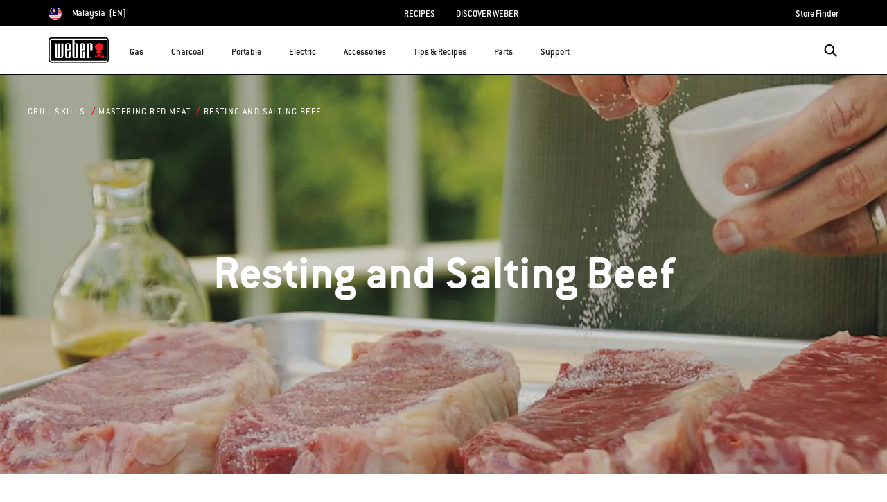

--- FILE ---
content_type: text/html; charset=utf-8
request_url: https://www.google.com/recaptcha/api2/anchor?ar=1&k=6Ld4f5YaAAAAAGYWw6nH7-m8BoNbn6N2l-9qGwiE&co=aHR0cHM6Ly93d3cud2ViZXIuY29tOjQ0Mw..&hl=en&v=PoyoqOPhxBO7pBk68S4YbpHZ&theme=light&size=invisible&badge=bottomright&anchor-ms=20000&execute-ms=30000&cb=hw821o5txeec
body_size: 49151
content:
<!DOCTYPE HTML><html dir="ltr" lang="en"><head><meta http-equiv="Content-Type" content="text/html; charset=UTF-8">
<meta http-equiv="X-UA-Compatible" content="IE=edge">
<title>reCAPTCHA</title>
<style type="text/css">
/* cyrillic-ext */
@font-face {
  font-family: 'Roboto';
  font-style: normal;
  font-weight: 400;
  font-stretch: 100%;
  src: url(//fonts.gstatic.com/s/roboto/v48/KFO7CnqEu92Fr1ME7kSn66aGLdTylUAMa3GUBHMdazTgWw.woff2) format('woff2');
  unicode-range: U+0460-052F, U+1C80-1C8A, U+20B4, U+2DE0-2DFF, U+A640-A69F, U+FE2E-FE2F;
}
/* cyrillic */
@font-face {
  font-family: 'Roboto';
  font-style: normal;
  font-weight: 400;
  font-stretch: 100%;
  src: url(//fonts.gstatic.com/s/roboto/v48/KFO7CnqEu92Fr1ME7kSn66aGLdTylUAMa3iUBHMdazTgWw.woff2) format('woff2');
  unicode-range: U+0301, U+0400-045F, U+0490-0491, U+04B0-04B1, U+2116;
}
/* greek-ext */
@font-face {
  font-family: 'Roboto';
  font-style: normal;
  font-weight: 400;
  font-stretch: 100%;
  src: url(//fonts.gstatic.com/s/roboto/v48/KFO7CnqEu92Fr1ME7kSn66aGLdTylUAMa3CUBHMdazTgWw.woff2) format('woff2');
  unicode-range: U+1F00-1FFF;
}
/* greek */
@font-face {
  font-family: 'Roboto';
  font-style: normal;
  font-weight: 400;
  font-stretch: 100%;
  src: url(//fonts.gstatic.com/s/roboto/v48/KFO7CnqEu92Fr1ME7kSn66aGLdTylUAMa3-UBHMdazTgWw.woff2) format('woff2');
  unicode-range: U+0370-0377, U+037A-037F, U+0384-038A, U+038C, U+038E-03A1, U+03A3-03FF;
}
/* math */
@font-face {
  font-family: 'Roboto';
  font-style: normal;
  font-weight: 400;
  font-stretch: 100%;
  src: url(//fonts.gstatic.com/s/roboto/v48/KFO7CnqEu92Fr1ME7kSn66aGLdTylUAMawCUBHMdazTgWw.woff2) format('woff2');
  unicode-range: U+0302-0303, U+0305, U+0307-0308, U+0310, U+0312, U+0315, U+031A, U+0326-0327, U+032C, U+032F-0330, U+0332-0333, U+0338, U+033A, U+0346, U+034D, U+0391-03A1, U+03A3-03A9, U+03B1-03C9, U+03D1, U+03D5-03D6, U+03F0-03F1, U+03F4-03F5, U+2016-2017, U+2034-2038, U+203C, U+2040, U+2043, U+2047, U+2050, U+2057, U+205F, U+2070-2071, U+2074-208E, U+2090-209C, U+20D0-20DC, U+20E1, U+20E5-20EF, U+2100-2112, U+2114-2115, U+2117-2121, U+2123-214F, U+2190, U+2192, U+2194-21AE, U+21B0-21E5, U+21F1-21F2, U+21F4-2211, U+2213-2214, U+2216-22FF, U+2308-230B, U+2310, U+2319, U+231C-2321, U+2336-237A, U+237C, U+2395, U+239B-23B7, U+23D0, U+23DC-23E1, U+2474-2475, U+25AF, U+25B3, U+25B7, U+25BD, U+25C1, U+25CA, U+25CC, U+25FB, U+266D-266F, U+27C0-27FF, U+2900-2AFF, U+2B0E-2B11, U+2B30-2B4C, U+2BFE, U+3030, U+FF5B, U+FF5D, U+1D400-1D7FF, U+1EE00-1EEFF;
}
/* symbols */
@font-face {
  font-family: 'Roboto';
  font-style: normal;
  font-weight: 400;
  font-stretch: 100%;
  src: url(//fonts.gstatic.com/s/roboto/v48/KFO7CnqEu92Fr1ME7kSn66aGLdTylUAMaxKUBHMdazTgWw.woff2) format('woff2');
  unicode-range: U+0001-000C, U+000E-001F, U+007F-009F, U+20DD-20E0, U+20E2-20E4, U+2150-218F, U+2190, U+2192, U+2194-2199, U+21AF, U+21E6-21F0, U+21F3, U+2218-2219, U+2299, U+22C4-22C6, U+2300-243F, U+2440-244A, U+2460-24FF, U+25A0-27BF, U+2800-28FF, U+2921-2922, U+2981, U+29BF, U+29EB, U+2B00-2BFF, U+4DC0-4DFF, U+FFF9-FFFB, U+10140-1018E, U+10190-1019C, U+101A0, U+101D0-101FD, U+102E0-102FB, U+10E60-10E7E, U+1D2C0-1D2D3, U+1D2E0-1D37F, U+1F000-1F0FF, U+1F100-1F1AD, U+1F1E6-1F1FF, U+1F30D-1F30F, U+1F315, U+1F31C, U+1F31E, U+1F320-1F32C, U+1F336, U+1F378, U+1F37D, U+1F382, U+1F393-1F39F, U+1F3A7-1F3A8, U+1F3AC-1F3AF, U+1F3C2, U+1F3C4-1F3C6, U+1F3CA-1F3CE, U+1F3D4-1F3E0, U+1F3ED, U+1F3F1-1F3F3, U+1F3F5-1F3F7, U+1F408, U+1F415, U+1F41F, U+1F426, U+1F43F, U+1F441-1F442, U+1F444, U+1F446-1F449, U+1F44C-1F44E, U+1F453, U+1F46A, U+1F47D, U+1F4A3, U+1F4B0, U+1F4B3, U+1F4B9, U+1F4BB, U+1F4BF, U+1F4C8-1F4CB, U+1F4D6, U+1F4DA, U+1F4DF, U+1F4E3-1F4E6, U+1F4EA-1F4ED, U+1F4F7, U+1F4F9-1F4FB, U+1F4FD-1F4FE, U+1F503, U+1F507-1F50B, U+1F50D, U+1F512-1F513, U+1F53E-1F54A, U+1F54F-1F5FA, U+1F610, U+1F650-1F67F, U+1F687, U+1F68D, U+1F691, U+1F694, U+1F698, U+1F6AD, U+1F6B2, U+1F6B9-1F6BA, U+1F6BC, U+1F6C6-1F6CF, U+1F6D3-1F6D7, U+1F6E0-1F6EA, U+1F6F0-1F6F3, U+1F6F7-1F6FC, U+1F700-1F7FF, U+1F800-1F80B, U+1F810-1F847, U+1F850-1F859, U+1F860-1F887, U+1F890-1F8AD, U+1F8B0-1F8BB, U+1F8C0-1F8C1, U+1F900-1F90B, U+1F93B, U+1F946, U+1F984, U+1F996, U+1F9E9, U+1FA00-1FA6F, U+1FA70-1FA7C, U+1FA80-1FA89, U+1FA8F-1FAC6, U+1FACE-1FADC, U+1FADF-1FAE9, U+1FAF0-1FAF8, U+1FB00-1FBFF;
}
/* vietnamese */
@font-face {
  font-family: 'Roboto';
  font-style: normal;
  font-weight: 400;
  font-stretch: 100%;
  src: url(//fonts.gstatic.com/s/roboto/v48/KFO7CnqEu92Fr1ME7kSn66aGLdTylUAMa3OUBHMdazTgWw.woff2) format('woff2');
  unicode-range: U+0102-0103, U+0110-0111, U+0128-0129, U+0168-0169, U+01A0-01A1, U+01AF-01B0, U+0300-0301, U+0303-0304, U+0308-0309, U+0323, U+0329, U+1EA0-1EF9, U+20AB;
}
/* latin-ext */
@font-face {
  font-family: 'Roboto';
  font-style: normal;
  font-weight: 400;
  font-stretch: 100%;
  src: url(//fonts.gstatic.com/s/roboto/v48/KFO7CnqEu92Fr1ME7kSn66aGLdTylUAMa3KUBHMdazTgWw.woff2) format('woff2');
  unicode-range: U+0100-02BA, U+02BD-02C5, U+02C7-02CC, U+02CE-02D7, U+02DD-02FF, U+0304, U+0308, U+0329, U+1D00-1DBF, U+1E00-1E9F, U+1EF2-1EFF, U+2020, U+20A0-20AB, U+20AD-20C0, U+2113, U+2C60-2C7F, U+A720-A7FF;
}
/* latin */
@font-face {
  font-family: 'Roboto';
  font-style: normal;
  font-weight: 400;
  font-stretch: 100%;
  src: url(//fonts.gstatic.com/s/roboto/v48/KFO7CnqEu92Fr1ME7kSn66aGLdTylUAMa3yUBHMdazQ.woff2) format('woff2');
  unicode-range: U+0000-00FF, U+0131, U+0152-0153, U+02BB-02BC, U+02C6, U+02DA, U+02DC, U+0304, U+0308, U+0329, U+2000-206F, U+20AC, U+2122, U+2191, U+2193, U+2212, U+2215, U+FEFF, U+FFFD;
}
/* cyrillic-ext */
@font-face {
  font-family: 'Roboto';
  font-style: normal;
  font-weight: 500;
  font-stretch: 100%;
  src: url(//fonts.gstatic.com/s/roboto/v48/KFO7CnqEu92Fr1ME7kSn66aGLdTylUAMa3GUBHMdazTgWw.woff2) format('woff2');
  unicode-range: U+0460-052F, U+1C80-1C8A, U+20B4, U+2DE0-2DFF, U+A640-A69F, U+FE2E-FE2F;
}
/* cyrillic */
@font-face {
  font-family: 'Roboto';
  font-style: normal;
  font-weight: 500;
  font-stretch: 100%;
  src: url(//fonts.gstatic.com/s/roboto/v48/KFO7CnqEu92Fr1ME7kSn66aGLdTylUAMa3iUBHMdazTgWw.woff2) format('woff2');
  unicode-range: U+0301, U+0400-045F, U+0490-0491, U+04B0-04B1, U+2116;
}
/* greek-ext */
@font-face {
  font-family: 'Roboto';
  font-style: normal;
  font-weight: 500;
  font-stretch: 100%;
  src: url(//fonts.gstatic.com/s/roboto/v48/KFO7CnqEu92Fr1ME7kSn66aGLdTylUAMa3CUBHMdazTgWw.woff2) format('woff2');
  unicode-range: U+1F00-1FFF;
}
/* greek */
@font-face {
  font-family: 'Roboto';
  font-style: normal;
  font-weight: 500;
  font-stretch: 100%;
  src: url(//fonts.gstatic.com/s/roboto/v48/KFO7CnqEu92Fr1ME7kSn66aGLdTylUAMa3-UBHMdazTgWw.woff2) format('woff2');
  unicode-range: U+0370-0377, U+037A-037F, U+0384-038A, U+038C, U+038E-03A1, U+03A3-03FF;
}
/* math */
@font-face {
  font-family: 'Roboto';
  font-style: normal;
  font-weight: 500;
  font-stretch: 100%;
  src: url(//fonts.gstatic.com/s/roboto/v48/KFO7CnqEu92Fr1ME7kSn66aGLdTylUAMawCUBHMdazTgWw.woff2) format('woff2');
  unicode-range: U+0302-0303, U+0305, U+0307-0308, U+0310, U+0312, U+0315, U+031A, U+0326-0327, U+032C, U+032F-0330, U+0332-0333, U+0338, U+033A, U+0346, U+034D, U+0391-03A1, U+03A3-03A9, U+03B1-03C9, U+03D1, U+03D5-03D6, U+03F0-03F1, U+03F4-03F5, U+2016-2017, U+2034-2038, U+203C, U+2040, U+2043, U+2047, U+2050, U+2057, U+205F, U+2070-2071, U+2074-208E, U+2090-209C, U+20D0-20DC, U+20E1, U+20E5-20EF, U+2100-2112, U+2114-2115, U+2117-2121, U+2123-214F, U+2190, U+2192, U+2194-21AE, U+21B0-21E5, U+21F1-21F2, U+21F4-2211, U+2213-2214, U+2216-22FF, U+2308-230B, U+2310, U+2319, U+231C-2321, U+2336-237A, U+237C, U+2395, U+239B-23B7, U+23D0, U+23DC-23E1, U+2474-2475, U+25AF, U+25B3, U+25B7, U+25BD, U+25C1, U+25CA, U+25CC, U+25FB, U+266D-266F, U+27C0-27FF, U+2900-2AFF, U+2B0E-2B11, U+2B30-2B4C, U+2BFE, U+3030, U+FF5B, U+FF5D, U+1D400-1D7FF, U+1EE00-1EEFF;
}
/* symbols */
@font-face {
  font-family: 'Roboto';
  font-style: normal;
  font-weight: 500;
  font-stretch: 100%;
  src: url(//fonts.gstatic.com/s/roboto/v48/KFO7CnqEu92Fr1ME7kSn66aGLdTylUAMaxKUBHMdazTgWw.woff2) format('woff2');
  unicode-range: U+0001-000C, U+000E-001F, U+007F-009F, U+20DD-20E0, U+20E2-20E4, U+2150-218F, U+2190, U+2192, U+2194-2199, U+21AF, U+21E6-21F0, U+21F3, U+2218-2219, U+2299, U+22C4-22C6, U+2300-243F, U+2440-244A, U+2460-24FF, U+25A0-27BF, U+2800-28FF, U+2921-2922, U+2981, U+29BF, U+29EB, U+2B00-2BFF, U+4DC0-4DFF, U+FFF9-FFFB, U+10140-1018E, U+10190-1019C, U+101A0, U+101D0-101FD, U+102E0-102FB, U+10E60-10E7E, U+1D2C0-1D2D3, U+1D2E0-1D37F, U+1F000-1F0FF, U+1F100-1F1AD, U+1F1E6-1F1FF, U+1F30D-1F30F, U+1F315, U+1F31C, U+1F31E, U+1F320-1F32C, U+1F336, U+1F378, U+1F37D, U+1F382, U+1F393-1F39F, U+1F3A7-1F3A8, U+1F3AC-1F3AF, U+1F3C2, U+1F3C4-1F3C6, U+1F3CA-1F3CE, U+1F3D4-1F3E0, U+1F3ED, U+1F3F1-1F3F3, U+1F3F5-1F3F7, U+1F408, U+1F415, U+1F41F, U+1F426, U+1F43F, U+1F441-1F442, U+1F444, U+1F446-1F449, U+1F44C-1F44E, U+1F453, U+1F46A, U+1F47D, U+1F4A3, U+1F4B0, U+1F4B3, U+1F4B9, U+1F4BB, U+1F4BF, U+1F4C8-1F4CB, U+1F4D6, U+1F4DA, U+1F4DF, U+1F4E3-1F4E6, U+1F4EA-1F4ED, U+1F4F7, U+1F4F9-1F4FB, U+1F4FD-1F4FE, U+1F503, U+1F507-1F50B, U+1F50D, U+1F512-1F513, U+1F53E-1F54A, U+1F54F-1F5FA, U+1F610, U+1F650-1F67F, U+1F687, U+1F68D, U+1F691, U+1F694, U+1F698, U+1F6AD, U+1F6B2, U+1F6B9-1F6BA, U+1F6BC, U+1F6C6-1F6CF, U+1F6D3-1F6D7, U+1F6E0-1F6EA, U+1F6F0-1F6F3, U+1F6F7-1F6FC, U+1F700-1F7FF, U+1F800-1F80B, U+1F810-1F847, U+1F850-1F859, U+1F860-1F887, U+1F890-1F8AD, U+1F8B0-1F8BB, U+1F8C0-1F8C1, U+1F900-1F90B, U+1F93B, U+1F946, U+1F984, U+1F996, U+1F9E9, U+1FA00-1FA6F, U+1FA70-1FA7C, U+1FA80-1FA89, U+1FA8F-1FAC6, U+1FACE-1FADC, U+1FADF-1FAE9, U+1FAF0-1FAF8, U+1FB00-1FBFF;
}
/* vietnamese */
@font-face {
  font-family: 'Roboto';
  font-style: normal;
  font-weight: 500;
  font-stretch: 100%;
  src: url(//fonts.gstatic.com/s/roboto/v48/KFO7CnqEu92Fr1ME7kSn66aGLdTylUAMa3OUBHMdazTgWw.woff2) format('woff2');
  unicode-range: U+0102-0103, U+0110-0111, U+0128-0129, U+0168-0169, U+01A0-01A1, U+01AF-01B0, U+0300-0301, U+0303-0304, U+0308-0309, U+0323, U+0329, U+1EA0-1EF9, U+20AB;
}
/* latin-ext */
@font-face {
  font-family: 'Roboto';
  font-style: normal;
  font-weight: 500;
  font-stretch: 100%;
  src: url(//fonts.gstatic.com/s/roboto/v48/KFO7CnqEu92Fr1ME7kSn66aGLdTylUAMa3KUBHMdazTgWw.woff2) format('woff2');
  unicode-range: U+0100-02BA, U+02BD-02C5, U+02C7-02CC, U+02CE-02D7, U+02DD-02FF, U+0304, U+0308, U+0329, U+1D00-1DBF, U+1E00-1E9F, U+1EF2-1EFF, U+2020, U+20A0-20AB, U+20AD-20C0, U+2113, U+2C60-2C7F, U+A720-A7FF;
}
/* latin */
@font-face {
  font-family: 'Roboto';
  font-style: normal;
  font-weight: 500;
  font-stretch: 100%;
  src: url(//fonts.gstatic.com/s/roboto/v48/KFO7CnqEu92Fr1ME7kSn66aGLdTylUAMa3yUBHMdazQ.woff2) format('woff2');
  unicode-range: U+0000-00FF, U+0131, U+0152-0153, U+02BB-02BC, U+02C6, U+02DA, U+02DC, U+0304, U+0308, U+0329, U+2000-206F, U+20AC, U+2122, U+2191, U+2193, U+2212, U+2215, U+FEFF, U+FFFD;
}
/* cyrillic-ext */
@font-face {
  font-family: 'Roboto';
  font-style: normal;
  font-weight: 900;
  font-stretch: 100%;
  src: url(//fonts.gstatic.com/s/roboto/v48/KFO7CnqEu92Fr1ME7kSn66aGLdTylUAMa3GUBHMdazTgWw.woff2) format('woff2');
  unicode-range: U+0460-052F, U+1C80-1C8A, U+20B4, U+2DE0-2DFF, U+A640-A69F, U+FE2E-FE2F;
}
/* cyrillic */
@font-face {
  font-family: 'Roboto';
  font-style: normal;
  font-weight: 900;
  font-stretch: 100%;
  src: url(//fonts.gstatic.com/s/roboto/v48/KFO7CnqEu92Fr1ME7kSn66aGLdTylUAMa3iUBHMdazTgWw.woff2) format('woff2');
  unicode-range: U+0301, U+0400-045F, U+0490-0491, U+04B0-04B1, U+2116;
}
/* greek-ext */
@font-face {
  font-family: 'Roboto';
  font-style: normal;
  font-weight: 900;
  font-stretch: 100%;
  src: url(//fonts.gstatic.com/s/roboto/v48/KFO7CnqEu92Fr1ME7kSn66aGLdTylUAMa3CUBHMdazTgWw.woff2) format('woff2');
  unicode-range: U+1F00-1FFF;
}
/* greek */
@font-face {
  font-family: 'Roboto';
  font-style: normal;
  font-weight: 900;
  font-stretch: 100%;
  src: url(//fonts.gstatic.com/s/roboto/v48/KFO7CnqEu92Fr1ME7kSn66aGLdTylUAMa3-UBHMdazTgWw.woff2) format('woff2');
  unicode-range: U+0370-0377, U+037A-037F, U+0384-038A, U+038C, U+038E-03A1, U+03A3-03FF;
}
/* math */
@font-face {
  font-family: 'Roboto';
  font-style: normal;
  font-weight: 900;
  font-stretch: 100%;
  src: url(//fonts.gstatic.com/s/roboto/v48/KFO7CnqEu92Fr1ME7kSn66aGLdTylUAMawCUBHMdazTgWw.woff2) format('woff2');
  unicode-range: U+0302-0303, U+0305, U+0307-0308, U+0310, U+0312, U+0315, U+031A, U+0326-0327, U+032C, U+032F-0330, U+0332-0333, U+0338, U+033A, U+0346, U+034D, U+0391-03A1, U+03A3-03A9, U+03B1-03C9, U+03D1, U+03D5-03D6, U+03F0-03F1, U+03F4-03F5, U+2016-2017, U+2034-2038, U+203C, U+2040, U+2043, U+2047, U+2050, U+2057, U+205F, U+2070-2071, U+2074-208E, U+2090-209C, U+20D0-20DC, U+20E1, U+20E5-20EF, U+2100-2112, U+2114-2115, U+2117-2121, U+2123-214F, U+2190, U+2192, U+2194-21AE, U+21B0-21E5, U+21F1-21F2, U+21F4-2211, U+2213-2214, U+2216-22FF, U+2308-230B, U+2310, U+2319, U+231C-2321, U+2336-237A, U+237C, U+2395, U+239B-23B7, U+23D0, U+23DC-23E1, U+2474-2475, U+25AF, U+25B3, U+25B7, U+25BD, U+25C1, U+25CA, U+25CC, U+25FB, U+266D-266F, U+27C0-27FF, U+2900-2AFF, U+2B0E-2B11, U+2B30-2B4C, U+2BFE, U+3030, U+FF5B, U+FF5D, U+1D400-1D7FF, U+1EE00-1EEFF;
}
/* symbols */
@font-face {
  font-family: 'Roboto';
  font-style: normal;
  font-weight: 900;
  font-stretch: 100%;
  src: url(//fonts.gstatic.com/s/roboto/v48/KFO7CnqEu92Fr1ME7kSn66aGLdTylUAMaxKUBHMdazTgWw.woff2) format('woff2');
  unicode-range: U+0001-000C, U+000E-001F, U+007F-009F, U+20DD-20E0, U+20E2-20E4, U+2150-218F, U+2190, U+2192, U+2194-2199, U+21AF, U+21E6-21F0, U+21F3, U+2218-2219, U+2299, U+22C4-22C6, U+2300-243F, U+2440-244A, U+2460-24FF, U+25A0-27BF, U+2800-28FF, U+2921-2922, U+2981, U+29BF, U+29EB, U+2B00-2BFF, U+4DC0-4DFF, U+FFF9-FFFB, U+10140-1018E, U+10190-1019C, U+101A0, U+101D0-101FD, U+102E0-102FB, U+10E60-10E7E, U+1D2C0-1D2D3, U+1D2E0-1D37F, U+1F000-1F0FF, U+1F100-1F1AD, U+1F1E6-1F1FF, U+1F30D-1F30F, U+1F315, U+1F31C, U+1F31E, U+1F320-1F32C, U+1F336, U+1F378, U+1F37D, U+1F382, U+1F393-1F39F, U+1F3A7-1F3A8, U+1F3AC-1F3AF, U+1F3C2, U+1F3C4-1F3C6, U+1F3CA-1F3CE, U+1F3D4-1F3E0, U+1F3ED, U+1F3F1-1F3F3, U+1F3F5-1F3F7, U+1F408, U+1F415, U+1F41F, U+1F426, U+1F43F, U+1F441-1F442, U+1F444, U+1F446-1F449, U+1F44C-1F44E, U+1F453, U+1F46A, U+1F47D, U+1F4A3, U+1F4B0, U+1F4B3, U+1F4B9, U+1F4BB, U+1F4BF, U+1F4C8-1F4CB, U+1F4D6, U+1F4DA, U+1F4DF, U+1F4E3-1F4E6, U+1F4EA-1F4ED, U+1F4F7, U+1F4F9-1F4FB, U+1F4FD-1F4FE, U+1F503, U+1F507-1F50B, U+1F50D, U+1F512-1F513, U+1F53E-1F54A, U+1F54F-1F5FA, U+1F610, U+1F650-1F67F, U+1F687, U+1F68D, U+1F691, U+1F694, U+1F698, U+1F6AD, U+1F6B2, U+1F6B9-1F6BA, U+1F6BC, U+1F6C6-1F6CF, U+1F6D3-1F6D7, U+1F6E0-1F6EA, U+1F6F0-1F6F3, U+1F6F7-1F6FC, U+1F700-1F7FF, U+1F800-1F80B, U+1F810-1F847, U+1F850-1F859, U+1F860-1F887, U+1F890-1F8AD, U+1F8B0-1F8BB, U+1F8C0-1F8C1, U+1F900-1F90B, U+1F93B, U+1F946, U+1F984, U+1F996, U+1F9E9, U+1FA00-1FA6F, U+1FA70-1FA7C, U+1FA80-1FA89, U+1FA8F-1FAC6, U+1FACE-1FADC, U+1FADF-1FAE9, U+1FAF0-1FAF8, U+1FB00-1FBFF;
}
/* vietnamese */
@font-face {
  font-family: 'Roboto';
  font-style: normal;
  font-weight: 900;
  font-stretch: 100%;
  src: url(//fonts.gstatic.com/s/roboto/v48/KFO7CnqEu92Fr1ME7kSn66aGLdTylUAMa3OUBHMdazTgWw.woff2) format('woff2');
  unicode-range: U+0102-0103, U+0110-0111, U+0128-0129, U+0168-0169, U+01A0-01A1, U+01AF-01B0, U+0300-0301, U+0303-0304, U+0308-0309, U+0323, U+0329, U+1EA0-1EF9, U+20AB;
}
/* latin-ext */
@font-face {
  font-family: 'Roboto';
  font-style: normal;
  font-weight: 900;
  font-stretch: 100%;
  src: url(//fonts.gstatic.com/s/roboto/v48/KFO7CnqEu92Fr1ME7kSn66aGLdTylUAMa3KUBHMdazTgWw.woff2) format('woff2');
  unicode-range: U+0100-02BA, U+02BD-02C5, U+02C7-02CC, U+02CE-02D7, U+02DD-02FF, U+0304, U+0308, U+0329, U+1D00-1DBF, U+1E00-1E9F, U+1EF2-1EFF, U+2020, U+20A0-20AB, U+20AD-20C0, U+2113, U+2C60-2C7F, U+A720-A7FF;
}
/* latin */
@font-face {
  font-family: 'Roboto';
  font-style: normal;
  font-weight: 900;
  font-stretch: 100%;
  src: url(//fonts.gstatic.com/s/roboto/v48/KFO7CnqEu92Fr1ME7kSn66aGLdTylUAMa3yUBHMdazQ.woff2) format('woff2');
  unicode-range: U+0000-00FF, U+0131, U+0152-0153, U+02BB-02BC, U+02C6, U+02DA, U+02DC, U+0304, U+0308, U+0329, U+2000-206F, U+20AC, U+2122, U+2191, U+2193, U+2212, U+2215, U+FEFF, U+FFFD;
}

</style>
<link rel="stylesheet" type="text/css" href="https://www.gstatic.com/recaptcha/releases/PoyoqOPhxBO7pBk68S4YbpHZ/styles__ltr.css">
<script nonce="bQvC19qkl3xV0VHnF3qUJA" type="text/javascript">window['__recaptcha_api'] = 'https://www.google.com/recaptcha/api2/';</script>
<script type="text/javascript" src="https://www.gstatic.com/recaptcha/releases/PoyoqOPhxBO7pBk68S4YbpHZ/recaptcha__en.js" nonce="bQvC19qkl3xV0VHnF3qUJA">
      
    </script></head>
<body><div id="rc-anchor-alert" class="rc-anchor-alert"></div>
<input type="hidden" id="recaptcha-token" value="[base64]">
<script type="text/javascript" nonce="bQvC19qkl3xV0VHnF3qUJA">
      recaptcha.anchor.Main.init("[\x22ainput\x22,[\x22bgdata\x22,\x22\x22,\[base64]/[base64]/[base64]/KE4oMTI0LHYsdi5HKSxMWihsLHYpKTpOKDEyNCx2LGwpLFYpLHYpLFQpKSxGKDE3MSx2KX0scjc9ZnVuY3Rpb24obCl7cmV0dXJuIGx9LEM9ZnVuY3Rpb24obCxWLHYpe04odixsLFYpLFZbYWtdPTI3OTZ9LG49ZnVuY3Rpb24obCxWKXtWLlg9KChWLlg/[base64]/[base64]/[base64]/[base64]/[base64]/[base64]/[base64]/[base64]/[base64]/[base64]/[base64]\\u003d\x22,\[base64]\\u003d\\u003d\x22,\x22al8gwp/CpMOmC8KuZsK/W2sdw7DCjyUiNhY/wonCswzDqMKdw7TDhX7Ch8OMOTbCg8KiDMKzwqLCjEhtfcKjM8ORR8KvCsOrw7DCtE/CtsKpVmUAwrd9G8OAHWMDCsKIB8Olw6TDlsKow5HCkMOuM8KAUyhPw7jCgsK1w6Z8wpTDhVbCksOrwqTCg0nCmTbDkEwkw5rCm1V6w6LCvwzDlVllwrfDtGHDgsOIW3nCk8OnwqdPZcKpNFg1AsKQw5RZw43DicKVw4bCkR8hS8Okw5jDucKHwrx1wos/RMK7TWHDv2LDsMKZwo/CisK3wqJFwrTDmUvCoCnChcKKw4BrSFVYe1HCiG7CiDDClcK5wozDmMOfHsOuScOHwokHC8KFwpBLw7NrwoBOwoheO8Ozw6PCtiHClMK+RXcXKcKLwpbDtApDwoNgQMK3AsOnRQjCgXRqPlPCujlbw5YUW8KgE8KDw63Dt23ClRrDusK7ecOTwr7CpW/CjULCsEPCgyRaKsK4wpvCnCU7wr9fw6zCi0lADUw0BA05wqjDozbDo8OZSh7Cs8OqWBdAwpY9wqNVwrtgwr3Dn0IJw7LDiDXCn8OvFVXCsC4uwozClDgqOUTCrAQUcMOEW3LCgHEXw77DqsKkwqsddVbCmWcLM8KfL8OvwoTDpArCuFDDt8OcRMKcw7DCi8O7w7VFMR/DuMKfRMKhw6RUKsOdw5sHwo7Cm8KONcK7w4UHw74Rf8OWV3TCs8O+wrRdw4zCqsKHw53Dh8O7KwvDnsKHHz/CpV7CiljClMKtw74GesOhcWZfJSxmJ0EOw53CoSE9w4bDqmrDkMOGwp8Sw7fCj24fBz3DuE83PVPDiAM1w4oPIiPCpcOdwoTCjyxYw5Blw6DDl8KkwqnCt3HClMOIwroPwoXCpcO9aMK7EA0Aw74xBcKzdMKvXi5/WsKkwp/CpwfDmlpzw6BRI8K8w73Dn8OSw5hDWMOnw7HCqULCnkw+Q2Q7w4tnAl3ChMK9w7F1MihIQ0sdwptow7YAAcKTHC9VwrASw7tieDrDvMOxwpJ/w4TDjnteXsOrbX1/SsOrw4XDvsOuAMKdGcOzesKaw60bLmZOwoJAC3HCnRHCl8Khw64Nwo0qwqsfIU7CpsKdTRYzwqXDsMKCwokKwpfDjsOHw5htbQ4Bw5gCw5LCosKXasOBwpFxccK8w5hLOcOIw49KLj3ClUXCuy7Cp8KSS8O5w4PDkSx2w4QXw40+wrd4w61Mw6p2wqUHwr7CqwDCgh/CoADCjmNYwotxZcKgwoJkERJdESQ4w5NtwqUlwrHCn25QcsK0S8KOQ8OXw6/DsWRPNMOIwrvCtsKBw6DCi8K9w6rDqWFQwr4VDgbCrcK/w7JJOsKwQWVbwqg5ZcOewpHClmszwqDDukzDtsOhw5ooPjLDgMKVwokWShzDvMOxLsKRZsO+w5snw4cdIz/Dt8OfLsOWKMOmCmjDh0I2w4HCssKFNETCnWvCuh9zw4PDiwQ3HMOMB8OOwrbCilAHwqjDigfDuH7Cj37Dn2zCkw7DnMKdw4oDcsKufETDqC3CpcOPd8OrfkTDonzConPDmT/Cg8O8FBtHwp13w5LDm8KAw4TDpVPCl8O6w7LCncONfSfChwfDicOWCsKkWsOdXsKNUMKpwqjDqsODw4xaIXHChxPCl8O1UsKgwo3ClsOpNlkOdMOkw4NoUxsnw51oA0/CsMOTCcKnwrEKWcKKw4oQw7rDgcK/w7DDj8O2wpDCl8KKVxPDuz58wp7Dui3CgU3CnMKQLMOmw6Vaf8KFw45zXsOvw6g3Z2Rfw75iwoXCt8KOw5PDvsOgRjcBdcOowojCrFLCmsOucsKPwobDm8OPw63CgR3DkMObwrlqCcOsAHsjGcOGMQbDs1h8ZcOLA8KVwoZ7E8ORwq/CsTM3CGIDw7MFwrLCicOcwozCpcKrGzV+esK4w4g7wq3Co3FeUcKwwrDCnsO7Oh98SMO8w5R6wpzCpsKlGXbCg3TCnsKSw4Rcw4nDrMKZdcKWJ13DmMO8MBbCv8OXwp/CgMKDwpJqwobChMKIaMKvVsKMQVzCnsOJK8KCw4lBZC4dw6XDgsOjf3gnLsKGw7sawqbDvMOqKsO/wrY+w5ImOGlIw5hSw6Z5KSgewowiwojDgcKVwqTCj8OFIFfDpx3Dg8OLw5Fiwr8Iwpwfw6oDw6R1wpvDvMOmJ8KuQcOrID8ZwpzDmsKgw7bCvMOtwrl8w4TCm8OPTTgYGcK9PcOJP08EwoDDvsOcKcOPWm8Owq/Ch3/[base64]/wrXDjcOCw5TDvsKHG13CucOgXErDssKQw7LCssOHa0zCtcKFYcKDwp4JwpzCs8KVYznCilZWasK9woDCiD/ClUtxUFbDr8O5bnnCk1rChcOFGwEEOlvDvSTCkcKYVQbDl3zDjcOIesOww7Iww47DpcO8woFaw7bDhzJvwovClCnCgB/DksO/w4cpUiTCm8KLw7PCuTnDlMO9BcOlwp8+MsOmMkvChMKmwrnDnmjDn0xMwo9BOVMERGQLwqEcwrDCnW1wHcKRw6lWWsKUw5TCosOQwpHDsgRjwoYkw4Efw5lUZgLDuzoWDMKMwpzDqhzDsyNPNkrCrcOjHMOow5XDo13Cik9gw6k/wpjCuA7DmA3CucOYOMODwrgYCH/CucORPMK8asKlf8OSfsOlOcKFw4/CkwFow7FbVlsFwqV1wqQwH3cdHsKsA8Omw7bDmsKaEXjCmR5yVDLDohfCtnnCgMKKTsKGf3/DsThcccKRwp/[base64]/w4trSMOoBzvCv3x7HjTDrcOCLsKicllMfTjDssKMLHjClm3CiUbDt30DwqfDo8OuWsOTw5HDhsOnw67DnkkAw6jCtjTDnAvCgAJOw6wjw6/[base64]/CnyrClMOkQsODw4fDviXDhw3DpFokAsOxw5TCoURaXETCs8KvK8O5w4Qvw7NMw5rCksKST0wZCm9ZN8KTaMOfKMOwecOBXCpRHzF2w5kGPMKAPcKsbMO+wrXCh8Oiw6Y2wo/CvRIhw5oew7PCq8KoXsKoKUcywqbCukQDfG9TRFEmw79YN8K0w5PDoWTDkkfChxwEEcOzeMOSw5nDrMOqBS7ClsOJWmPDhsOBAsOKDS5sHcO7wqbDl8KZwrbCilXDqMO4M8KLw53DvsKqasKjGsKuw61hEmkAw4nCt1/CucOrU0rCgnbCjj0Rw4DDjG5/PMOVw4/CqzzCmU1jw6Muw7DCgUvCnUHDuHLDlcKAVcOOw45Ue8ObGlfDpsOywpTDvFAqLcOWw4DDj3bCiG5uNMOESWzDisOKdCLCkm/DgMKuJ8K5wo9BAH7CvQTDuhx9w6bDqlzDiMOYwqQoKxArGQl4L10FKsOXwo88cGjDjsONw7DDhsOXwrPDiWXDusKjw57Dp8OEw5UuWXTDpUsiw47ClcO0KsOmw5zDgmbCnyM5woUKwr5ITsOgwpXCv8O0UjlBFDvDpRBzwqzDsMKIw6B0TWHCmHc/wpgvYMO/wrbCsUM8w4VcdcONwogFwrQncQwSwq0bC0QJUivDl8OJw7g6wojClh5sXsO7dMKbwr1NHx7ChjAFw7ssOMORwpt/IWvDisO0wrQmTlA1wpTCnE8UCnIYwqZ/UcK/[base64]/[base64]/Co2jCun5Sw7LCu8K4ERXCtnsRF0rDh8OJX8OrwpwHw57CpsOqeRoLPMKaC1N1FcO7TW/DlBpBw7nCs2dUwpbCuS/CkRtGwrErwpHCpsOLw5bDhFATbcKTBsKNVwhzZxbDoTvCocKrwrnDmj1ow5PDksOvEMKAM8OOBcKVwq/Cj0zDvcOow61tw4lJwofCkCTDvR8QKMK0wqbCtMKJwoodZ8OmwqHChMOtOQjDtkHDiifDk38fdG/Dq8O7wopxOmfCnAhfKwMswpVbwqjCjBopRcObw45CQMK9YAUNw7wDasKZwr09woBTIkpBUcO+wpMRZkzDlsK5C8KIw40hGcOLwqklXE7ClHnCvxfDqgrDt2VuwrM2XcO1w4c4w44BeEPCqcO5IsK+w4/[base64]/CkcODfx/Drk7CmHPCiQ0Cw57Dm0jDoxHDpEfCocKWw7bCrUNLbsOowpHDmCd+wrXDijXClCTDucKcesKdbV/[base64]/w7nDjikbZz8bfcK/w6LCsVFVwpYTRAjDpmXDgMO8wqnDkxPDlVjClMKLw77DmsOcwovDoT0+VcO1W8KwODjDjDbDh0TDl8KCZD/[base64]/Dl17Dv8KmcsK/[base64]/CqjvCm8Odwoc+N8O9wpDDtMKPdgzDg8KJFi/Cuxx6wrzDgAUXwpxFwpQ2w5kPw4vDmcOoBsKzw7VyNB4nWMOdw4NCwoQTejsdFQLDl2LCkW5yw7DDvDx1SlA/w5xxw53Ds8OkCcKfw5PCu8KGPMO6MMO/[base64]/DrkUgwopQFUvChndcw7lmDkB2BgXDsn54OEBrwpNJw7J5w4bCg8O7w7zDs2bDjhdQw6/Co1RDVx7CksOmXDAgw5pybyfCusOEwqjDo0TDmMKcwqpRw4vDs8OqPMKLw6c2w6/DisOWXsKTI8Kcw5nCnTrCk8OUUcKCw75/wrcUScOww70+w6N0w5HDkRHDsl3Dsgd7f8KhQsKcdsKpw7EpazMIY8KUajHCqQxLKMKPwptoJRwXw6vCtV3DhMKVWsOTwr7DpWzDm8O/[base64]/ChMKON3PDl8OkwpEiMz7CqglvwoTDpw/DqMOCLMOVTcOhS8KeDB3Dphw4C8KPN8OFwpLDoxd8DMOQw6NzXCLCl8OjwqTDpcODB0lCwqTCpGjDuBkdw7QBw718wprCmz4fw4Y4woxDwqTCosKTw5VtTAkwEHYuI1jDpHzDtMOwwr1iw4RnIMOqwrljThRIw78nwo/[base64]/DhsOUVsKEcSpKHsKSw43Co8OgwqwXKcOOwrrCrMO0XQFLeMKrw4EwwpYYRMK5w78pw4luf8OJw7ICwpRpCsOmwqAtw7PDnyvCt3bCmcKvw7A/wpHDl3bDiEopVsOuw7BtwpjCj8K6w57DnznDjMKBw7pGRQvChMOIw7rCh2PDqsO7wrfDgxDCjsK1JcOdeWI+JF3DlijClMKbasKKYMK9YVNJdTtaw6g1w5fCisKMOcOIN8Kgw60iAi5Ww5Z5M3vClQxZbAfCrgHCssO6wr7Ds8KgwoYOFE3CjsKXw6/DozoBwo01UcOdw4fDqzHCsA12D8OCw4ApAnAJOcKrNMKDWW3Dq1LCmEUKw6zChCNnw7HDjF1Vw5/DgAd6TElqF1LCjcOHBD9BLcKvITZdwpNoAXd6TVJgMWA5w6/Dk8KRwoXDtGnDvA9swqQVwo3Cv3nCncOcw7thGhFPPMOlw5zCn3Z3w7fDqMKddmDCmcOhMcOVw7RVwrXDojkIbw51LX3CrxsnPcOTwosCwrJ3wow2wq3Cs8OBw7VtV0sxI8KLw6R0W8KvV8O6CD/DmEsZw5LCmXvDqcK1TjDDuMOfwp3CtHQFwpfCv8KxesOQwoPDmGUoKgnCvsKowqDCk8K3ODV5OggRT8KEwrTDq8KMwqDCm1jDljLDn8K8w6nDmVVPa8KxZMK8TGhSScOVwoEhw5g7XW/Ds8OudSFyBMOpwqXCgzY+w7NDJlQRZn7CmUzCj8O8w4jDh8K6AgPCkcKxw6rDncKkECJFMBnChMOFdGnClQUMwrFWw6dRU1nDvsOFw6ZyJGx7LMO7w5lvIsKbw6hXakNVAybDm3omecOpwq9GwpDCmyTCoMOVwqk6VMKYQyVsEwh/wr3DusOBBcKDw5/DrSoLZm/[base64]/Dn8K7w5/CmMKpw6VIw5dPVMOPccK0w6t9w7nDohtPdEQTEsKnUiBpPsK9DTPCtho8fggcwofCqcK9w7bCjsO7eMOYd8KCfiJjw4tnw63Cpnw/fcKuQkPDi3jCj8OxHG7CmcOXNsOVIFxPMsOkC8OpFEDDnBdPwrsZwqYDa8K/w5DCj8KYw5/CvsKLw5gvwo1Iw6HCh27Cr8ONwr3Ctj3CpcKxwo8Ic8O2Hw/[base64]/DmsOowrIbwrTDvX7CnMK5BMOFdUvClcKYUsKowrTCvgTCl8KNRcKZZkHCnWPDscKpLD7DhTrDs8KIC8KeIlt+YAAUBG/[base64]/d19xYsKWOMORC0EkLxArw7oaXgHCnmFqBnhYGMOeRXrCjMOOwpnDiDUoE8KXazfCuxDCgcK6fk1DwqA2PCTDqycqw5/[base64]/[base64]/DomTCplQsTsKvw4Baw49KMkh/w586wonDs8O9w4/Dvxo5P8K8w4LCpjJ7wprDocKpC8OfVCXCkS7DlAbCkcKKSkfDtcO8cMOXw51FTy8sQSfDmsOvVRjDr0MJAjRvK0rDsHTDvMKzFMO2JsKRXX7DvDTCqzbDokphwpsjXMKWZ8OUwq3CiRA/YU3Ci8K/HRBdw6lQwqUQw7Q8RhUvwrchAH/Cug/Cj2lKwpXCk8KJw4Few4HDtcKnV3AYDMKESMOPw7xJEMO6wodeMUdnw47DnnMSfsO0Y8KjNsO1wokhbcKOw7fDuiMcJ0AVHMKiX8OKw4EXCUXDnFU4N8OPwpbDpHjDqRFRwovCjAbCuMOdw4rCmhI/[base64]/[base64]/CgQ/Dn3NCwq9ANDh3wphewoxhQgjDgHRiP8Ozw4sJwpfDh8KOAMOgQcKtw53DmMOsBnJkw4TDi8Kuw5BLw4HDsFjDnsOPw798wr5+worDosO5w7sVdj/Cg3sjwrMrwqvCq8O/wrwUIWhLwogxw4rDjCDCj8OPw7EPwplywp4ma8ObwrTCt19/woslZkISw4DDv3vCmA9rw4ksw5DCinPCthzDlsOww5xfNMOiw5TCrxs1FsKDw7cQw7IwYcKYSMK0w6FsTj8ewohowpIcGAFQw7JSw6d7wrUBw5ouFDNCWmtqw5oeCjN5PMOhak/Dgh51FEVfw50abcKhe2vDvVPDmAV2bmnDhMODwqZCSivCkWzDhTLDrsOBBMK+TMO2wowlJsK/fMOQw6ULwrvDnC1CwoArJsO3wpHDt8OnQ8OMW8OnOhDCpMOJG8OLw4h9w7dROkc9bcKswqvCjmHDqGzDvWPDvsOewoldwoJxwrDCqVNTIEVUwrxhLjPCiys7UhrCgxvDsTdPBkMuOlzDpsOaBMOHXsOdw6/CimLDr8K1FsOgw5lrZMKmSFXCs8O9C0s7I8OnB0jDo8O+az/CiMKzw7bDi8OmMcO/[base64]/HcKBwq/DkzrDgwdABMK8w7XCsMOWw5bCt8KrMsOsw43DgQzClsOfwrLDh0YODMOEwqdwwro/wqdpwpUpwroxwq1NARtJGcKKXcKcw6FkXMKLwp/DgMKywrLDssKUHcKQAEfDhcK+DXRGdMOTITzCssO4P8OONFxWMMOkP00zw6PDrQIMd8KJwqMcwqfCsMOSw7vCj8KOwpjCkznDmQbCp8K/CBddZyMkwrXCj0/[base64]/CjMObZcKIDmTDnGnDl1U9wpBpw5YFwq7ClGbCjMKgc1LCj8OEKGXDmi/[base64]/CtMKIwp9sTnoLw5hbLijDssOYw4tdDxHDoz/CtMKrwqxleBFYw47CgQx5wokuAnLDoMKQwp7Dg3VDw7xLwqfCjg/Dsg1Qw7TDqgvDp8KlwqEpZsKdw77DgmDClzzDq8K8woINFWsdw50fwosWe8KhKcOPwrTCgijCpEnCvMKxaApvJMKvwovCqMOewpTDoMKJBiwbTF/DqHTDjsKbTiwUU8KMJMONwoPCgMKNFcOFw5NUeMKCwqUYSMOrw5rClB5aw5LDmMKkYcOHw78awq5yw7bCocOvQsOOwpQfw6vCr8OmEXXCk152w57DiMOEYnjDgTPChMKZGcOeAFPCncK4ccO7XSlPw7ZnCsK/ZlEDwqspdQAmwog4wrRoN8OSA8Ozw51UWnXDjUHDuzsAwrrDj8KEwq5NO8Kgw5jDtQ7DkzjCgjx1NsKzw7fCjDLClcOJJ8KJE8K/w4k9woZTAU5edn3DtMO7HhPDqMOrw47CpsONPxptUsOgw78Fw5PDpUgAOFp+wpxtwpAzBVsPfcOfw4QyA3nCjEjCqSowwqXDqcOew4U/w7fDggNow4XDuMKiZ8O4NWkmXnwsw7DDuTfDvHV7fSnDpcO5Y8Kew7wKw6NZIMOUwprCjAfDrz9ow5VrWMKWWcKaw67CpH5kw7ZRVwvDv8Kuw5jDvW3DqcOnw7dXwrUMDQvCtWssb3DDjVbCssK2FMOJDcK2wrTCnMOWwqtbM8OawqJ6cWjDm8KMfCfCuzpcC2/[base64]/wowywpzDnCcgHQAbUcKdwokDwpPDrcKmUMO/[base64]/CiXjDtAvDsXZGXsO1akZwO8KuwoXChMKnY13DuAzDjxrCksK/[base64]/Cl8O9BMOxw6g1elnDsiPCkFzCh8KBwpTDmR1DAFdDw79LMhDDsQ56wosOAMKrw7XDuXbCpMOhw4V2wrrCq8KDX8K1MBTDkMKnw4rCnsOED8Oyw5/Cg8K9w4QGwrQkw6syw5vDisOzw708w5TDrMKBwo3DiS9cHMK3YMOARjLDvEcXw5XCpl8Vw6rDtQs2wp1JwqLCn1vDlGoAUMKnw65HNMOTE8K/A8K7woAXw53CvD7DucOdHmQxFnvDi2rDsitLwqtnesOmOWU/T8OYwq7DgEJ0wrt0wp/[base64]/DlhrDiMOEfBPClUbDrcKtw5w1LcK1E2c4w4TCoEfDlS/DosKgecO0wqfDpDkfYH7ChAPDpWXDig4uYhTCg8OSw5whw7TDrcOoXz/CpGZ7MGvClcKJw4fCsxHDt8KAW1TDvsOqGCNEwpQRwonDt8K4Uh/CnMOXBkwZT8K+BhHDvCjDq8OmOz/[base64]/[base64]/w4g/w4fDp8OFw6UqGhEHFw5+w47DhHPCqXgaNcKOSgjCm8OodCzDg0TDpcK6YzJBV8K+w4XDqkI5w5XCssOzdsKXw6HCj8OZwqBkw7zDr8OxZy7ChBlUwq/[base64]/w6zCizNrWMO4w5tzE1xmU2jCiEwRdsKlw6J+woMrOEDCkEzCgGl/wrV3w5XDhcOvwr3Do8KkBgdZwog7QMKHeHwCDEPCpn9CcioCwok/SWJQVGx+fERiQDAdw7EaVkDCk8OQCcOzwpPDlFPDpMOmTcK7ZG1Vw4nCgsKvQxg/wrE+c8KTw4PCqiXDrcKgLyDCiMKRw5jDjMOzw4w/[base64]/w6bDvsKLISLDpcOgVB3DplnCiMOHPlYpwqEuwpARw4k5wojChiMOwoE3J8ONwrMWwpPDjBQvXMOXwqbDhcK4JsOpcDt1dCwWfzLCs8K7QMOtNsOnw70uN8OKLMOdXMKrO8KmwovCuTfDoRpfSRrCpcKyTzDCgMOJwoXCmsOXfinDgcO6bi8BQUnDs0J/woTCi8KwZcO6UsO2w6PDiSDCkTEBw6fDvMOrITXDpgcmcDDCqGkgJT1PRlbCmVlTwocYwqIHcRBnwq1pFcK9d8KRHsO1wrDCrcK2woDCpXnCkhVuw61zw6kzLD3CvHXDuG90T8Kxw6MOCCDCsMO1TMOvDcKpRMKYLsOVw7/DkEbCn1vDnVVMEsO3VcOhacKnw5JkIERsw4pXOiRQe8KiRho8c8KDXGpew4PCmxtZCQ9VbcOMw4A5YETCjMOTGcOiw6vDujwiScO1wosxd8KgZT1Iw54RdTDDpsKLS8OGwrPCkWTDhhd+w79zOsKfworCqVVOZcOzwoBNI8OqwooFw4vDlMKfSj/Cl8KKG1jDliZKw50dV8OGVsOrFMO2wr9uw5LCtARGw68yw6Eiw5Unwp8ER8OhZnFgw7x7woBzVnfCl8Opw7bCmTwNw7lCL8O/w7/Dn8KBZCJ8wqvComTCpALDoMOwfA47w6rCq24AwrnCoBVmHFTDjcOcw5kmwonCncKOwrg7wrVCBsO6w5jCjUTCm8Ofw7nCuMO3wrMYw5QqIhfDpDtfwp9+w5FlLTzCuQ9sGsOpVUkGVS/DvcKjwpfCkVPCkMObw590G8KaIsKNwq45w7fDmMKiTsKMw6Yew6dIw5hdcn7CvXxuwq1Tw5kbwrzCqcO9BcOGwrfDsBgbw74TYsO0b3/CuzEVw703KFU3w5bCjVpOfMK8asObUcKCI8KvbG7Chg/DnMOAI8KWCg7CsjbDtcKaEcK7w5tcWMKlT8KRwoTCicOmwrxMVsOkwp7CviXCssK1w7rDpMOoJhc/Oz/[base64]/[base64]/HsOowonDqMOYw58Jwrlhw4QzKQHCvcKuM8K2EMOXeUfDglfCuMKgw4DDq0Azwq5dw7PDgcOMwqY8woXDpMKZCsKrDsO8GsK7cy7DrFV6w5XDkXVzDSzCtMOoVnkDP8OCN8KVw69wSyvDncKwPsKDcjnDrETCicKXw6/Cn2ZnwrF4wp5QwoXDly3CqsKsRxEmwrcBwqPDkMOHwqfCgcOgw693wq3DjcKhw7DDr8Kxw7HDhBjCjWJsdTF5wonCh8OCwqM2HgcZXEXCnxASFMOsw7wkworCgcKjw6HDvcKhwr0Rw7lcPsOdwrlFw5FZGcK3wqHCuk/DisOUw5/DucKcCcOPbsKMwrdHIcKURcOrCVPCt8KQw5PCuzjCkMKYwqAtwp/ChsOIwqTCrUQpwqvDm8OCCsKFGMOwJ8KHJcOVw4dswrTCucOow4DCpcOOw7/[base64]/A2gEwrMnYMONLxPDscOAwqIrw4fCuFEewo7CocKywpfCkRXDrMOkw6zDpMKqwpdmwrJPB8KqwpHDkMKxHcOgLcO6wq3CnMOhOVLClTnDt13CncOuw6lkDH1DAcOhwq00McK/wrXDlsOfeinDtcOJWMOiwoXCtcKGYMKLGxEAdwbCicOvQcKHQ2Bww53DlwESY8OXGgQVwozDm8KLFnnCq8OvwolJH8KCMcOwwohnwq1EScOnwpo/[base64]/[base64]/Di34yNsO0w7Yiw7htw5EgNcKzUMKoPMODXcOgwrpZwrQAw7UuesKhYsObC8OTw5jCjsKuwofDtj9Ww63Du00dKcOVesKaTcKNUMOXKzVWWMOBw67DvsOtwovCr8OHbW4UQ8KPQU5MwrrCpcK3w7bCqcKyIsKAPSltZw8CcmNid8OBc8KZwp/Dg8KlwqgQw5LDqMOjw4QlYMORdMOPe8Oww5gCw6/Dk8OqwqDDjMO4wqMNF2bCiHDClcOxeXjCicK7w7rDqxbDvU/Cu8KKwrN+AcOTesO5w7/[base64]/TDvDi8K1FMKfw6FJw7wRwqMlYRlbFnfCpcKVw67CnExHw7zCsB3Duw7Ds8KMw4EXJ0MFcsK3w4PDtcKhQ8OGw5Bjw7cmw79cEMKMw6V6w4U0wqNbIsOlJz4zeMKDw50rwo/DhsOwwp4ow6bDpA7DjBzCmsOrIHliHMO7QsOpJ2FOwqdEwqNXwo0owqg9w73CvjLDiMKIM8OLw7gbw6vCgcKzc8Kqw43DkxIhbzfCmgLCkMKzK8KWPcOgZyl7w4U4w6zDrE1fwpLCoWIWFcO/NjXClcOIJMKNblQTS8ONw6NMwqINwqbDgg/Cgghbw5lzTEnChsOEw7jDo8Kuw5ZqcXkzw4lvw4/DvsOdwpN4wqU5w57Dn2Qkw5gxwo5Cw4hjw71mwrvDm8KVBHLCl0dfwogvXyI1wqjCgsOvIMOrHX/CrcOSJcK2w6fCh8OXAcKMwpfCp8OqwrxOw6U5FMO+w6AdwrshHGtUfEN7BcKSPFjDhsKje8OMeMKQw6Mrw49zViAWecOdwq7DkyYPLsKvwqbCpcOswqnDlzgxwrTCgHtewqErw69ww5/DiMOOwp09WcKxO0gzVgLCmT1Yw4ZbJQN1w6DCl8KBw7LCr318w7zDusOMDQnCocO2wr/DisOpwqjCmirDvcKIT8OiKsK8w5DCisKnw7vCm8KPwonCiMKzwr1qYyMqwo/Dl3XCsiVNN8KsV8KXwqHCusKfw6EzwoXDhMKjw54gTCpGHChUw6J8w4HDhMObT8KKGRbCssKKwp/Dh8OkI8O6R8OhGsKiScKxbgnDsiTDuxXDjH3CjMOBOTzDkF7Ds8KNw5Y0wrTDvR5ow6vDgMO9ZsKZQndWFn1ww4BDb8Kkwr3CiFVgMsONwrwPw68+PWLCihlrbXs3PBbCt11najnDlwTDgEZew6PDkG07w7TCrsKWX1EUwqLCr8Kyw5MSw4t/w6IrY8OfwqfDtzTDvmjDv2Rpw5vCjGbDo8O/[base64]/Ds1bDsCzCqGXCv8Ozw7xtw6NcIV4JBMK/wprCqQ3Cj8KNwoHCgRR7M3JfZRTDhxRWw7bCtAhqwpNmBwfCgMKqw4jDlsO/Q1nDtxfCgMKhTMO1G087wrjDpMO6wp3CtG0eG8OuDsO0wovCg2LCiBDDh1bCnxLCuyxcDsKXP3VGPEwew4tHP8Oww6M+R8KDNA5pcGrCnQ7CjsOnBz/CnjIRFcK/I0LDu8OjDDXDjsKIV8O8bix7w7XDhsOWYjfCpsOWK1zDr2kQwrFrwohIwrQFwqQtwr0pTzbDvlXDiMOmGwAWA0PCssK2wq9rM3PDo8K4WQfDqh/[base64]/Dj0NLw5nCn8O9w554Uh8XGMOIwq7DpcOScsKVw69NwqMKY8OwwqwnRsK2TG4QM3BpwqbCncOywpfCicOSMiAvwo1hfsOHcBLCqW7Cv8OWwrobCn4YwpBhw6hROMO/P8OBw5w6dFBEUXHCpMOxXcODXsKDS8OfwqJmw7hWwr/ClMK8w5MzImjCmMK8w68QBULDq8OCwqrCtcKkw69Dwpl3XBLDgyTCsiXCp8Oyw73CoTcmWMK0wo7DoVMiAzTChXYNwpo/EcKCd3dqQkbDh3lFw7xjwpDDmQjDhAIpwopBcl/CsnvDksOBwrBWTknDjMKdwovCp8O3w49kRsO8YWzCi8O7MTtNw7M7Qh9VZcOOVsKEBznDlzUga0DCumoUw5R0IjXDmMKsAsOAwp3Du27ChMK/w5bCnMKxGxVswqXCn8Kvwrh5wqdcAMKrNMKwcMK+w6x0wrbCoTPCrcOoEzbChHHCgsKHWhjDgMOPGMOow7TCjcOtwrUywoNfeWDDhcOKEhg6wpHCvBvCtnHDolsIEjMNwqvDk38HB2fDv1nDiMOFUDJKw6hhTxE0aMKNZMOjPQfCon7DkcO9w7MgwohReF10w64zw5/[base64]/Cs8OaWyPCscOGw4VbwpXCiMO7wpkJcBzCssKBQhEsw4PCtC5owpnDiDhgLHkKw5YOwoFWU8OSPVvCv0nDqcKowp/[base64]/Do8KXI8K8wrd9w5VNw7fDlkzCuCU/Mg7DgsKiZMKqw4Rrw5nCtiPDs1dKw5XCrk/DoMKJA10tHjVFal/DqHFgw67Cl2rDucK/wq7DqRnDuMOJZcKRwpjCtsOLI8KLJD3DtTFydcO3HW/[base64]/L3/Dmkpnw6Iiwqsxwq1pRRjCqADCg23CtDfDmnDDvcOOAzhGVzshwq7DgWYrw5zCrsOyw5YowqnDucOMb0IGw4xuwoJRf8OSHXvCjGDCrsK+Zld1HE3CkcKPfznCk0wTw5o/[base64]/CtMKHwoFIw74DfcOrwovCmy3CrcK2woDDpMODZsKAFAPCnw/CmjHDm8OYw4LCk8Kmwpp4wq0Pwq/DrE7DosKtwrDCgWbCv8KpC2Bhw4Qzw4I2TMOswr5MdMK2wrbClCHDkmDCkC8Zw4U3wpjDszHCiMKtbcOkw7TCpcKAw5RIFDTDhlNFw4Vcw4wDwoRFwrl3J8KuQBDCs8OSwp/CtMKJd2NFwp9+X3F6w6XDvznCviQoBMO7KULDulnDpsK4wrXDkykjw4/Cv8KJw582T8KvwrrCkBrDqgnDmUA/wq7DqnbDnWwoEMOrD8KVwqjDsCHDnBbDncKDwr0Lw5hNIMK8w4Iww40PXMKJwo4qBsKkWnJjQMOmIMOHTkRjw78Iwp7CicOswqJDwprCny3DjS5HdQ7CqR/DgsKkw4F8wprDnhrCgjUwwrfDpcKGw7LCmT0Kw4jDjn3Cl8KaSsK2wqrDocKbwo/[base64]/CoiTDhMKLw7pNcSB1wo82w6/Dl8K0w71AwpfDqQ4rwpPDkcOqJQJEw4lXw7Mlw5g1wqF/CMOnwo5scVNkKG7DrBUqQGR7wovCqh9oOEvDgBfDvMK2A8O0Em/[base64]/QzFGw48twrjCs2fDph/DkXzClMOPwrkyw6tpwpvChsOEbcO2cmfCjsKEwrNawp5bw7hPw7xiw4sswq5yw5o/NgZYw7gtW2sLbgfCr2Now4DDmcKjw5LCoMK1YsOhGMKhw4BewoBpVWvCkjYTKlUAwojCo1ETw7rCisKTw4Ntez1Vw43Cv8KlbirDmMKFJMK4MAbDh3FSCyPDgsONR2pSR8KtH0PDrsKHKsKoPyPDr3UYw7nDn8O/[base64]/CncKeMQDDl8KRwpkTwoIwPcO/bjrCtsOiwpzCocOUwqHDgl8Nw7rDshAwwrg0XR3Cu8KxGi5aXic5PsOmFMO8HzZIOMKowqfDpmlowpd8EFbDiW1Sw7nCtnfDmsKfCCF7w7HCqlRSwrvDuSBEYErDnRXCgDnCi8OVwqHCksKPcWPClTzDi8OEXmtMw5vCinN3wp0HZcKcG8O/QjZawo9If8KaBFscwrd7w57DqMKDIcOLRi3CrgzCq3HDrE/Dn8OLw4vCv8ObwqNpBsOaISBaZk0rHwfCj3LCsS7Ci2vDrVUsO8KVIsKywrvCgyLDg33DsMKcWT7DvsKqIcKbwpvDh8KwX8OWEsKuw6EINEAJw5HDkyTDq8K3w53CuQvClEDCkyEXw6fCm8O1wq4nJ8KXw7nCtmjDpsOxalvDh8ONw6t/XBdpTsKoH1Y9w75dP8Khwr3CgMKzcsKnw5rCkcK/wo7CsCo1wqJNwpABw4nCiMO6Q3bCu1nCpcO3bDwSwp12wodgaMK9Whogwr7CrMOEw7gcMls7ZcKFGMKFRsKYOSILw54cw71aaMK0YcOWIcODZ8O3w6p1w77Co8K9w7zCiFs/IMOiw4E3w6TCv8OjwrE2woR9KUpWFMOxw7EJwqsESnPDn3zDsMK1OzTDjsOqwp3CsjvDphhXcAReA1PCj0LCrsK3Pxdhwq/[base64]/DgHpWVGTDqcK8woAvw6YcHjJHw5fDlsOCS8KNDyHDpcOdw7DCusKEw53DqsKKw73CmyrDl8KrwqEAwpPDlMKOI27DtT11SMO/wrbDr8Olw5kxw4hSDcOZw6ZqRsOjfsK6w4DDuG4vw4XDnsOtVMKDwo1kCVtLwpZyw43CocOXwpbCoTDCmsOSdz3DisOywqrCtmo4w5FPwp18TMKZw79UwrrCrSo/[base64]/CvcKZwopKwrkvaWrCscKbPwYiw6HDs8KUQncgZ8KnU3rCo0xTw6sfMsODw74Kwr5xM3lhERMUw4EhFsK+w7jDgTAXfRjCnsKFTkHCmMOTw5dVCzVvBEvDqGLCrsK1w67Dh8KWB8OYw4MMwrjChsKUJ8OYc8OiGHNXw7VRH8OYwrB2w6bCqVvCosOaP8K+wo3CpkvDu0/CscKHWVpFwoodaDzDrlHDmBbCpMK3CyI3wp3DrFTCgsOYw73DucOKBg00WMOFwrnCkCTDocKrLjlZw6cJwqLDml7DuDBhBMOvw7jCpsOnYnzDucKAThXCusOLCQjCicOfYHHDgzgWKsKsGcO1wp/CrcOawoHCnHzDscK8wq5UdsOqwo9JwpnClVrCsTPDiMOPFRDDoSnCgsOqMmLDv8Omw7vCjl5CBsOURBLDsMKgbMO/XMK4w7AwwochwozCscKnwprCosOJwrQcwqvDisOEwrHDljTDoklqWj1pWSl+w6AKJcOpwodRwqDDhVgjFHrCo3YRw50zwpRlwrvDmzXDnVQTw4bCsGkSwo7Dn2DDs3VawqV+w4QDw6I1SWnDvcKJQMO+woLCt8Omw593w69sMDc0UjJOa1/Ct0ARfsOOw4bCjiMgXyrDpSs8ZMO6w6rCksKZTsKXw6hWw71/[base64]/Ch18Pw6XCv8KvwpFpwo7Cj2vDg8KeSMO6w4tbwrfCnyrCtEh7GBfCgMKnw4hVCm/[base64]/DtcO7w5DDr3IPw4vDoMKcwqnDozbCnsKbw7nDnsO1fcKIMSM9A8OjaGdbLHZlw5tzw6DCshnCkV7CicOUGSLDiw/[base64]/DgRgrCyFXwpspT8KUw4TDj0jDvcK3wo7DmCgDHcOcWMKOGXHDvj/Cnx82JBPDn1RbHcOfEVPDv8O8wol0NHPClnjDpzXCn8K2NMKfPsKFw6rDmMO0woB2LmprwpHCt8OlDsOVKxoBw7www7bDigYLwrjCgMKrwrvDpcO7w68QUEdxA8KWQMKMw57DvsKAKQnCncKrw74eKMKiwplFwqsjwojCjsO/F8KaHzJCUsKgRzDCscKicXl7wpZPw7l5ecOXWcKHP0lBw5sHwr/Ci8K0TnbChsKUwpfDoFcIBcOfbkI2EMOvPAPCosO/[base64]/LhHCu03CukotwqfDpwDDm33ClMKMbMOcwrp5wo7Cu1fCmE3DvcKjOAzDjsOxGcK6wpHDnFVPHGzCqsO1SQPCqCk4wrrDjsKQCj7DgMOpw5pDw7UhO8OmIsKtXijCtnbDkmY4w5cDOW/CucKWw5TCl8Omw7DCncOBw5olwrZtwofChcKpwpPCr8Oewp80w7XCkRvCnUZyw5PDqMKDw7rDn8O8woXDpMOuEWHCqcOqJEEndcKICcK7XinCgsOWwq5awo/CusONwojDqRlHaMKGHcK+wrnCiMKjLEvCtR1Hw5zDvsK9wqrDmMKTwogjw71YwrvDhsKSw7nDjsKHAsKSQCHCj8KaDsKNYXPDu8KnAGjClMOCZVvCkMKtPMK8asOSwpk1w7oMw6JGwrTDoDHChcOFSsKpw4rDugrDpxc+DjvCkl4Ib3zDhCXCnGbDmjbDgMK3wrdzw7/CosOJw5txw6IiTEQ2wogtSMOoa8OoZsK+wo4bw5gYw4PCk0HCscKwE8KTw6DCh8KAw4NsSDPCgRnCpcKtwr7DnSBCWwV8w5J7BsKMwqdsSsO6w7oXwrJuDMOGdVYfwrfCsMKac8O7w4xVOizCmVvCrlrCmnsCHz/DsGrDosOoQ1ogw6E+wpbCiFleGiE/E8OdFR3Cu8KlPsO+woo0XMKowolww5LCicO1w7Jew5kSw4MScMKbw61sJ0XDmn1qwoghw5PCl8OWJhM2UsOMMxTDhGjCtwNKVj4zwpgkwo/Cuh/Cvx7Dn1AuwpDClFXCgElEwrhWwpXChBHCj8KKw6ohV1A5a8OBw4nCgsO+wrXDgMKHwpjDoD4AdMOqw5Qkw47DrsKRNEVlwpDDqEA5OsK5w73Co8OdesO+wqo1NMOdFsKiR2lBw6hYAsOuw7jCrzPCpsOoYAUVYhYKw7LCuzJ4wq/DlzBmXsK2woNbV8OBw4TDmArDt8OfwpPCqQ9NLXXDmcK0PwLDgDMHeiDDnsOUw5DDicOVwrfDuzjCosKGdRnCnsKZw4kSw4XCqD1aw6stQsKtJcKgw6/DkMKiXh5jw4/DuVUJSgIhZcKMw6cQT8O9w7DDml/[base64]/CgVDCo8KPw5E+wq1pw5JYT2AmPjtCwpTCjjzCqBkgYBlTw4YHfA9nPcKyIGF1w4QoNgoFwrVrX8KfdsKObgbDlnnDucKDw6XCqUTCscOrNQ4DNVzCvMKPw5vDvcKgYcOpL8ORw6/CrxjDncKRAFfCjMK7A8Otw7DCiA\\u003d\\u003d\x22],null,[\x22conf\x22,null,\x226Ld4f5YaAAAAAGYWw6nH7-m8BoNbn6N2l-9qGwiE\x22,0,null,null,null,0,[21,125,63,73,95,87,41,43,42,83,102,105,109,121],[1017145,768],0,null,null,null,null,0,null,0,null,700,1,null,0,\[base64]/76lBhnEnQkZnOKMAhk\\u003d\x22,0,0,null,null,1,null,0,1,null,null,null,0],\x22https://www.weber.com:443\x22,null,[3,1,1],null,null,null,0,3600,[\x22https://www.google.com/intl/en/policies/privacy/\x22,\x22https://www.google.com/intl/en/policies/terms/\x22],\x22KEhEEpQ5geBTJpLscZZE7VQdQQn65j1vMnUsRTT9Kwo\\u003d\x22,0,0,null,1,1768726354229,0,0,[95,101,11,100,133],null,[215,203],\x22RC-selHLaNa1-Ksmw\x22,null,null,null,null,null,\x220dAFcWeA5uYH7hpBlMW6i1kA6R6L4LJSl_XczaRAxxh89ZKrPQoOKhc23tnVIeuBU5nsyfuTF6Gd_LZfPRSb-1_ZBrxkA_VFmqjg\x22,1768809153878]");
    </script></body></html>

--- FILE ---
content_type: text/html; charset=utf-8
request_url: https://www.google.com/recaptcha/api2/anchor?ar=1&k=6Ld4f5YaAAAAAGYWw6nH7-m8BoNbn6N2l-9qGwiE&co=aHR0cHM6Ly93d3cud2ViZXIuY29tOjQ0Mw..&hl=en&v=PoyoqOPhxBO7pBk68S4YbpHZ&theme=light&size=invisible&badge=bottomright&anchor-ms=20000&execute-ms=30000&cb=haio29yqkvmw
body_size: 49353
content:
<!DOCTYPE HTML><html dir="ltr" lang="en"><head><meta http-equiv="Content-Type" content="text/html; charset=UTF-8">
<meta http-equiv="X-UA-Compatible" content="IE=edge">
<title>reCAPTCHA</title>
<style type="text/css">
/* cyrillic-ext */
@font-face {
  font-family: 'Roboto';
  font-style: normal;
  font-weight: 400;
  font-stretch: 100%;
  src: url(//fonts.gstatic.com/s/roboto/v48/KFO7CnqEu92Fr1ME7kSn66aGLdTylUAMa3GUBHMdazTgWw.woff2) format('woff2');
  unicode-range: U+0460-052F, U+1C80-1C8A, U+20B4, U+2DE0-2DFF, U+A640-A69F, U+FE2E-FE2F;
}
/* cyrillic */
@font-face {
  font-family: 'Roboto';
  font-style: normal;
  font-weight: 400;
  font-stretch: 100%;
  src: url(//fonts.gstatic.com/s/roboto/v48/KFO7CnqEu92Fr1ME7kSn66aGLdTylUAMa3iUBHMdazTgWw.woff2) format('woff2');
  unicode-range: U+0301, U+0400-045F, U+0490-0491, U+04B0-04B1, U+2116;
}
/* greek-ext */
@font-face {
  font-family: 'Roboto';
  font-style: normal;
  font-weight: 400;
  font-stretch: 100%;
  src: url(//fonts.gstatic.com/s/roboto/v48/KFO7CnqEu92Fr1ME7kSn66aGLdTylUAMa3CUBHMdazTgWw.woff2) format('woff2');
  unicode-range: U+1F00-1FFF;
}
/* greek */
@font-face {
  font-family: 'Roboto';
  font-style: normal;
  font-weight: 400;
  font-stretch: 100%;
  src: url(//fonts.gstatic.com/s/roboto/v48/KFO7CnqEu92Fr1ME7kSn66aGLdTylUAMa3-UBHMdazTgWw.woff2) format('woff2');
  unicode-range: U+0370-0377, U+037A-037F, U+0384-038A, U+038C, U+038E-03A1, U+03A3-03FF;
}
/* math */
@font-face {
  font-family: 'Roboto';
  font-style: normal;
  font-weight: 400;
  font-stretch: 100%;
  src: url(//fonts.gstatic.com/s/roboto/v48/KFO7CnqEu92Fr1ME7kSn66aGLdTylUAMawCUBHMdazTgWw.woff2) format('woff2');
  unicode-range: U+0302-0303, U+0305, U+0307-0308, U+0310, U+0312, U+0315, U+031A, U+0326-0327, U+032C, U+032F-0330, U+0332-0333, U+0338, U+033A, U+0346, U+034D, U+0391-03A1, U+03A3-03A9, U+03B1-03C9, U+03D1, U+03D5-03D6, U+03F0-03F1, U+03F4-03F5, U+2016-2017, U+2034-2038, U+203C, U+2040, U+2043, U+2047, U+2050, U+2057, U+205F, U+2070-2071, U+2074-208E, U+2090-209C, U+20D0-20DC, U+20E1, U+20E5-20EF, U+2100-2112, U+2114-2115, U+2117-2121, U+2123-214F, U+2190, U+2192, U+2194-21AE, U+21B0-21E5, U+21F1-21F2, U+21F4-2211, U+2213-2214, U+2216-22FF, U+2308-230B, U+2310, U+2319, U+231C-2321, U+2336-237A, U+237C, U+2395, U+239B-23B7, U+23D0, U+23DC-23E1, U+2474-2475, U+25AF, U+25B3, U+25B7, U+25BD, U+25C1, U+25CA, U+25CC, U+25FB, U+266D-266F, U+27C0-27FF, U+2900-2AFF, U+2B0E-2B11, U+2B30-2B4C, U+2BFE, U+3030, U+FF5B, U+FF5D, U+1D400-1D7FF, U+1EE00-1EEFF;
}
/* symbols */
@font-face {
  font-family: 'Roboto';
  font-style: normal;
  font-weight: 400;
  font-stretch: 100%;
  src: url(//fonts.gstatic.com/s/roboto/v48/KFO7CnqEu92Fr1ME7kSn66aGLdTylUAMaxKUBHMdazTgWw.woff2) format('woff2');
  unicode-range: U+0001-000C, U+000E-001F, U+007F-009F, U+20DD-20E0, U+20E2-20E4, U+2150-218F, U+2190, U+2192, U+2194-2199, U+21AF, U+21E6-21F0, U+21F3, U+2218-2219, U+2299, U+22C4-22C6, U+2300-243F, U+2440-244A, U+2460-24FF, U+25A0-27BF, U+2800-28FF, U+2921-2922, U+2981, U+29BF, U+29EB, U+2B00-2BFF, U+4DC0-4DFF, U+FFF9-FFFB, U+10140-1018E, U+10190-1019C, U+101A0, U+101D0-101FD, U+102E0-102FB, U+10E60-10E7E, U+1D2C0-1D2D3, U+1D2E0-1D37F, U+1F000-1F0FF, U+1F100-1F1AD, U+1F1E6-1F1FF, U+1F30D-1F30F, U+1F315, U+1F31C, U+1F31E, U+1F320-1F32C, U+1F336, U+1F378, U+1F37D, U+1F382, U+1F393-1F39F, U+1F3A7-1F3A8, U+1F3AC-1F3AF, U+1F3C2, U+1F3C4-1F3C6, U+1F3CA-1F3CE, U+1F3D4-1F3E0, U+1F3ED, U+1F3F1-1F3F3, U+1F3F5-1F3F7, U+1F408, U+1F415, U+1F41F, U+1F426, U+1F43F, U+1F441-1F442, U+1F444, U+1F446-1F449, U+1F44C-1F44E, U+1F453, U+1F46A, U+1F47D, U+1F4A3, U+1F4B0, U+1F4B3, U+1F4B9, U+1F4BB, U+1F4BF, U+1F4C8-1F4CB, U+1F4D6, U+1F4DA, U+1F4DF, U+1F4E3-1F4E6, U+1F4EA-1F4ED, U+1F4F7, U+1F4F9-1F4FB, U+1F4FD-1F4FE, U+1F503, U+1F507-1F50B, U+1F50D, U+1F512-1F513, U+1F53E-1F54A, U+1F54F-1F5FA, U+1F610, U+1F650-1F67F, U+1F687, U+1F68D, U+1F691, U+1F694, U+1F698, U+1F6AD, U+1F6B2, U+1F6B9-1F6BA, U+1F6BC, U+1F6C6-1F6CF, U+1F6D3-1F6D7, U+1F6E0-1F6EA, U+1F6F0-1F6F3, U+1F6F7-1F6FC, U+1F700-1F7FF, U+1F800-1F80B, U+1F810-1F847, U+1F850-1F859, U+1F860-1F887, U+1F890-1F8AD, U+1F8B0-1F8BB, U+1F8C0-1F8C1, U+1F900-1F90B, U+1F93B, U+1F946, U+1F984, U+1F996, U+1F9E9, U+1FA00-1FA6F, U+1FA70-1FA7C, U+1FA80-1FA89, U+1FA8F-1FAC6, U+1FACE-1FADC, U+1FADF-1FAE9, U+1FAF0-1FAF8, U+1FB00-1FBFF;
}
/* vietnamese */
@font-face {
  font-family: 'Roboto';
  font-style: normal;
  font-weight: 400;
  font-stretch: 100%;
  src: url(//fonts.gstatic.com/s/roboto/v48/KFO7CnqEu92Fr1ME7kSn66aGLdTylUAMa3OUBHMdazTgWw.woff2) format('woff2');
  unicode-range: U+0102-0103, U+0110-0111, U+0128-0129, U+0168-0169, U+01A0-01A1, U+01AF-01B0, U+0300-0301, U+0303-0304, U+0308-0309, U+0323, U+0329, U+1EA0-1EF9, U+20AB;
}
/* latin-ext */
@font-face {
  font-family: 'Roboto';
  font-style: normal;
  font-weight: 400;
  font-stretch: 100%;
  src: url(//fonts.gstatic.com/s/roboto/v48/KFO7CnqEu92Fr1ME7kSn66aGLdTylUAMa3KUBHMdazTgWw.woff2) format('woff2');
  unicode-range: U+0100-02BA, U+02BD-02C5, U+02C7-02CC, U+02CE-02D7, U+02DD-02FF, U+0304, U+0308, U+0329, U+1D00-1DBF, U+1E00-1E9F, U+1EF2-1EFF, U+2020, U+20A0-20AB, U+20AD-20C0, U+2113, U+2C60-2C7F, U+A720-A7FF;
}
/* latin */
@font-face {
  font-family: 'Roboto';
  font-style: normal;
  font-weight: 400;
  font-stretch: 100%;
  src: url(//fonts.gstatic.com/s/roboto/v48/KFO7CnqEu92Fr1ME7kSn66aGLdTylUAMa3yUBHMdazQ.woff2) format('woff2');
  unicode-range: U+0000-00FF, U+0131, U+0152-0153, U+02BB-02BC, U+02C6, U+02DA, U+02DC, U+0304, U+0308, U+0329, U+2000-206F, U+20AC, U+2122, U+2191, U+2193, U+2212, U+2215, U+FEFF, U+FFFD;
}
/* cyrillic-ext */
@font-face {
  font-family: 'Roboto';
  font-style: normal;
  font-weight: 500;
  font-stretch: 100%;
  src: url(//fonts.gstatic.com/s/roboto/v48/KFO7CnqEu92Fr1ME7kSn66aGLdTylUAMa3GUBHMdazTgWw.woff2) format('woff2');
  unicode-range: U+0460-052F, U+1C80-1C8A, U+20B4, U+2DE0-2DFF, U+A640-A69F, U+FE2E-FE2F;
}
/* cyrillic */
@font-face {
  font-family: 'Roboto';
  font-style: normal;
  font-weight: 500;
  font-stretch: 100%;
  src: url(//fonts.gstatic.com/s/roboto/v48/KFO7CnqEu92Fr1ME7kSn66aGLdTylUAMa3iUBHMdazTgWw.woff2) format('woff2');
  unicode-range: U+0301, U+0400-045F, U+0490-0491, U+04B0-04B1, U+2116;
}
/* greek-ext */
@font-face {
  font-family: 'Roboto';
  font-style: normal;
  font-weight: 500;
  font-stretch: 100%;
  src: url(//fonts.gstatic.com/s/roboto/v48/KFO7CnqEu92Fr1ME7kSn66aGLdTylUAMa3CUBHMdazTgWw.woff2) format('woff2');
  unicode-range: U+1F00-1FFF;
}
/* greek */
@font-face {
  font-family: 'Roboto';
  font-style: normal;
  font-weight: 500;
  font-stretch: 100%;
  src: url(//fonts.gstatic.com/s/roboto/v48/KFO7CnqEu92Fr1ME7kSn66aGLdTylUAMa3-UBHMdazTgWw.woff2) format('woff2');
  unicode-range: U+0370-0377, U+037A-037F, U+0384-038A, U+038C, U+038E-03A1, U+03A3-03FF;
}
/* math */
@font-face {
  font-family: 'Roboto';
  font-style: normal;
  font-weight: 500;
  font-stretch: 100%;
  src: url(//fonts.gstatic.com/s/roboto/v48/KFO7CnqEu92Fr1ME7kSn66aGLdTylUAMawCUBHMdazTgWw.woff2) format('woff2');
  unicode-range: U+0302-0303, U+0305, U+0307-0308, U+0310, U+0312, U+0315, U+031A, U+0326-0327, U+032C, U+032F-0330, U+0332-0333, U+0338, U+033A, U+0346, U+034D, U+0391-03A1, U+03A3-03A9, U+03B1-03C9, U+03D1, U+03D5-03D6, U+03F0-03F1, U+03F4-03F5, U+2016-2017, U+2034-2038, U+203C, U+2040, U+2043, U+2047, U+2050, U+2057, U+205F, U+2070-2071, U+2074-208E, U+2090-209C, U+20D0-20DC, U+20E1, U+20E5-20EF, U+2100-2112, U+2114-2115, U+2117-2121, U+2123-214F, U+2190, U+2192, U+2194-21AE, U+21B0-21E5, U+21F1-21F2, U+21F4-2211, U+2213-2214, U+2216-22FF, U+2308-230B, U+2310, U+2319, U+231C-2321, U+2336-237A, U+237C, U+2395, U+239B-23B7, U+23D0, U+23DC-23E1, U+2474-2475, U+25AF, U+25B3, U+25B7, U+25BD, U+25C1, U+25CA, U+25CC, U+25FB, U+266D-266F, U+27C0-27FF, U+2900-2AFF, U+2B0E-2B11, U+2B30-2B4C, U+2BFE, U+3030, U+FF5B, U+FF5D, U+1D400-1D7FF, U+1EE00-1EEFF;
}
/* symbols */
@font-face {
  font-family: 'Roboto';
  font-style: normal;
  font-weight: 500;
  font-stretch: 100%;
  src: url(//fonts.gstatic.com/s/roboto/v48/KFO7CnqEu92Fr1ME7kSn66aGLdTylUAMaxKUBHMdazTgWw.woff2) format('woff2');
  unicode-range: U+0001-000C, U+000E-001F, U+007F-009F, U+20DD-20E0, U+20E2-20E4, U+2150-218F, U+2190, U+2192, U+2194-2199, U+21AF, U+21E6-21F0, U+21F3, U+2218-2219, U+2299, U+22C4-22C6, U+2300-243F, U+2440-244A, U+2460-24FF, U+25A0-27BF, U+2800-28FF, U+2921-2922, U+2981, U+29BF, U+29EB, U+2B00-2BFF, U+4DC0-4DFF, U+FFF9-FFFB, U+10140-1018E, U+10190-1019C, U+101A0, U+101D0-101FD, U+102E0-102FB, U+10E60-10E7E, U+1D2C0-1D2D3, U+1D2E0-1D37F, U+1F000-1F0FF, U+1F100-1F1AD, U+1F1E6-1F1FF, U+1F30D-1F30F, U+1F315, U+1F31C, U+1F31E, U+1F320-1F32C, U+1F336, U+1F378, U+1F37D, U+1F382, U+1F393-1F39F, U+1F3A7-1F3A8, U+1F3AC-1F3AF, U+1F3C2, U+1F3C4-1F3C6, U+1F3CA-1F3CE, U+1F3D4-1F3E0, U+1F3ED, U+1F3F1-1F3F3, U+1F3F5-1F3F7, U+1F408, U+1F415, U+1F41F, U+1F426, U+1F43F, U+1F441-1F442, U+1F444, U+1F446-1F449, U+1F44C-1F44E, U+1F453, U+1F46A, U+1F47D, U+1F4A3, U+1F4B0, U+1F4B3, U+1F4B9, U+1F4BB, U+1F4BF, U+1F4C8-1F4CB, U+1F4D6, U+1F4DA, U+1F4DF, U+1F4E3-1F4E6, U+1F4EA-1F4ED, U+1F4F7, U+1F4F9-1F4FB, U+1F4FD-1F4FE, U+1F503, U+1F507-1F50B, U+1F50D, U+1F512-1F513, U+1F53E-1F54A, U+1F54F-1F5FA, U+1F610, U+1F650-1F67F, U+1F687, U+1F68D, U+1F691, U+1F694, U+1F698, U+1F6AD, U+1F6B2, U+1F6B9-1F6BA, U+1F6BC, U+1F6C6-1F6CF, U+1F6D3-1F6D7, U+1F6E0-1F6EA, U+1F6F0-1F6F3, U+1F6F7-1F6FC, U+1F700-1F7FF, U+1F800-1F80B, U+1F810-1F847, U+1F850-1F859, U+1F860-1F887, U+1F890-1F8AD, U+1F8B0-1F8BB, U+1F8C0-1F8C1, U+1F900-1F90B, U+1F93B, U+1F946, U+1F984, U+1F996, U+1F9E9, U+1FA00-1FA6F, U+1FA70-1FA7C, U+1FA80-1FA89, U+1FA8F-1FAC6, U+1FACE-1FADC, U+1FADF-1FAE9, U+1FAF0-1FAF8, U+1FB00-1FBFF;
}
/* vietnamese */
@font-face {
  font-family: 'Roboto';
  font-style: normal;
  font-weight: 500;
  font-stretch: 100%;
  src: url(//fonts.gstatic.com/s/roboto/v48/KFO7CnqEu92Fr1ME7kSn66aGLdTylUAMa3OUBHMdazTgWw.woff2) format('woff2');
  unicode-range: U+0102-0103, U+0110-0111, U+0128-0129, U+0168-0169, U+01A0-01A1, U+01AF-01B0, U+0300-0301, U+0303-0304, U+0308-0309, U+0323, U+0329, U+1EA0-1EF9, U+20AB;
}
/* latin-ext */
@font-face {
  font-family: 'Roboto';
  font-style: normal;
  font-weight: 500;
  font-stretch: 100%;
  src: url(//fonts.gstatic.com/s/roboto/v48/KFO7CnqEu92Fr1ME7kSn66aGLdTylUAMa3KUBHMdazTgWw.woff2) format('woff2');
  unicode-range: U+0100-02BA, U+02BD-02C5, U+02C7-02CC, U+02CE-02D7, U+02DD-02FF, U+0304, U+0308, U+0329, U+1D00-1DBF, U+1E00-1E9F, U+1EF2-1EFF, U+2020, U+20A0-20AB, U+20AD-20C0, U+2113, U+2C60-2C7F, U+A720-A7FF;
}
/* latin */
@font-face {
  font-family: 'Roboto';
  font-style: normal;
  font-weight: 500;
  font-stretch: 100%;
  src: url(//fonts.gstatic.com/s/roboto/v48/KFO7CnqEu92Fr1ME7kSn66aGLdTylUAMa3yUBHMdazQ.woff2) format('woff2');
  unicode-range: U+0000-00FF, U+0131, U+0152-0153, U+02BB-02BC, U+02C6, U+02DA, U+02DC, U+0304, U+0308, U+0329, U+2000-206F, U+20AC, U+2122, U+2191, U+2193, U+2212, U+2215, U+FEFF, U+FFFD;
}
/* cyrillic-ext */
@font-face {
  font-family: 'Roboto';
  font-style: normal;
  font-weight: 900;
  font-stretch: 100%;
  src: url(//fonts.gstatic.com/s/roboto/v48/KFO7CnqEu92Fr1ME7kSn66aGLdTylUAMa3GUBHMdazTgWw.woff2) format('woff2');
  unicode-range: U+0460-052F, U+1C80-1C8A, U+20B4, U+2DE0-2DFF, U+A640-A69F, U+FE2E-FE2F;
}
/* cyrillic */
@font-face {
  font-family: 'Roboto';
  font-style: normal;
  font-weight: 900;
  font-stretch: 100%;
  src: url(//fonts.gstatic.com/s/roboto/v48/KFO7CnqEu92Fr1ME7kSn66aGLdTylUAMa3iUBHMdazTgWw.woff2) format('woff2');
  unicode-range: U+0301, U+0400-045F, U+0490-0491, U+04B0-04B1, U+2116;
}
/* greek-ext */
@font-face {
  font-family: 'Roboto';
  font-style: normal;
  font-weight: 900;
  font-stretch: 100%;
  src: url(//fonts.gstatic.com/s/roboto/v48/KFO7CnqEu92Fr1ME7kSn66aGLdTylUAMa3CUBHMdazTgWw.woff2) format('woff2');
  unicode-range: U+1F00-1FFF;
}
/* greek */
@font-face {
  font-family: 'Roboto';
  font-style: normal;
  font-weight: 900;
  font-stretch: 100%;
  src: url(//fonts.gstatic.com/s/roboto/v48/KFO7CnqEu92Fr1ME7kSn66aGLdTylUAMa3-UBHMdazTgWw.woff2) format('woff2');
  unicode-range: U+0370-0377, U+037A-037F, U+0384-038A, U+038C, U+038E-03A1, U+03A3-03FF;
}
/* math */
@font-face {
  font-family: 'Roboto';
  font-style: normal;
  font-weight: 900;
  font-stretch: 100%;
  src: url(//fonts.gstatic.com/s/roboto/v48/KFO7CnqEu92Fr1ME7kSn66aGLdTylUAMawCUBHMdazTgWw.woff2) format('woff2');
  unicode-range: U+0302-0303, U+0305, U+0307-0308, U+0310, U+0312, U+0315, U+031A, U+0326-0327, U+032C, U+032F-0330, U+0332-0333, U+0338, U+033A, U+0346, U+034D, U+0391-03A1, U+03A3-03A9, U+03B1-03C9, U+03D1, U+03D5-03D6, U+03F0-03F1, U+03F4-03F5, U+2016-2017, U+2034-2038, U+203C, U+2040, U+2043, U+2047, U+2050, U+2057, U+205F, U+2070-2071, U+2074-208E, U+2090-209C, U+20D0-20DC, U+20E1, U+20E5-20EF, U+2100-2112, U+2114-2115, U+2117-2121, U+2123-214F, U+2190, U+2192, U+2194-21AE, U+21B0-21E5, U+21F1-21F2, U+21F4-2211, U+2213-2214, U+2216-22FF, U+2308-230B, U+2310, U+2319, U+231C-2321, U+2336-237A, U+237C, U+2395, U+239B-23B7, U+23D0, U+23DC-23E1, U+2474-2475, U+25AF, U+25B3, U+25B7, U+25BD, U+25C1, U+25CA, U+25CC, U+25FB, U+266D-266F, U+27C0-27FF, U+2900-2AFF, U+2B0E-2B11, U+2B30-2B4C, U+2BFE, U+3030, U+FF5B, U+FF5D, U+1D400-1D7FF, U+1EE00-1EEFF;
}
/* symbols */
@font-face {
  font-family: 'Roboto';
  font-style: normal;
  font-weight: 900;
  font-stretch: 100%;
  src: url(//fonts.gstatic.com/s/roboto/v48/KFO7CnqEu92Fr1ME7kSn66aGLdTylUAMaxKUBHMdazTgWw.woff2) format('woff2');
  unicode-range: U+0001-000C, U+000E-001F, U+007F-009F, U+20DD-20E0, U+20E2-20E4, U+2150-218F, U+2190, U+2192, U+2194-2199, U+21AF, U+21E6-21F0, U+21F3, U+2218-2219, U+2299, U+22C4-22C6, U+2300-243F, U+2440-244A, U+2460-24FF, U+25A0-27BF, U+2800-28FF, U+2921-2922, U+2981, U+29BF, U+29EB, U+2B00-2BFF, U+4DC0-4DFF, U+FFF9-FFFB, U+10140-1018E, U+10190-1019C, U+101A0, U+101D0-101FD, U+102E0-102FB, U+10E60-10E7E, U+1D2C0-1D2D3, U+1D2E0-1D37F, U+1F000-1F0FF, U+1F100-1F1AD, U+1F1E6-1F1FF, U+1F30D-1F30F, U+1F315, U+1F31C, U+1F31E, U+1F320-1F32C, U+1F336, U+1F378, U+1F37D, U+1F382, U+1F393-1F39F, U+1F3A7-1F3A8, U+1F3AC-1F3AF, U+1F3C2, U+1F3C4-1F3C6, U+1F3CA-1F3CE, U+1F3D4-1F3E0, U+1F3ED, U+1F3F1-1F3F3, U+1F3F5-1F3F7, U+1F408, U+1F415, U+1F41F, U+1F426, U+1F43F, U+1F441-1F442, U+1F444, U+1F446-1F449, U+1F44C-1F44E, U+1F453, U+1F46A, U+1F47D, U+1F4A3, U+1F4B0, U+1F4B3, U+1F4B9, U+1F4BB, U+1F4BF, U+1F4C8-1F4CB, U+1F4D6, U+1F4DA, U+1F4DF, U+1F4E3-1F4E6, U+1F4EA-1F4ED, U+1F4F7, U+1F4F9-1F4FB, U+1F4FD-1F4FE, U+1F503, U+1F507-1F50B, U+1F50D, U+1F512-1F513, U+1F53E-1F54A, U+1F54F-1F5FA, U+1F610, U+1F650-1F67F, U+1F687, U+1F68D, U+1F691, U+1F694, U+1F698, U+1F6AD, U+1F6B2, U+1F6B9-1F6BA, U+1F6BC, U+1F6C6-1F6CF, U+1F6D3-1F6D7, U+1F6E0-1F6EA, U+1F6F0-1F6F3, U+1F6F7-1F6FC, U+1F700-1F7FF, U+1F800-1F80B, U+1F810-1F847, U+1F850-1F859, U+1F860-1F887, U+1F890-1F8AD, U+1F8B0-1F8BB, U+1F8C0-1F8C1, U+1F900-1F90B, U+1F93B, U+1F946, U+1F984, U+1F996, U+1F9E9, U+1FA00-1FA6F, U+1FA70-1FA7C, U+1FA80-1FA89, U+1FA8F-1FAC6, U+1FACE-1FADC, U+1FADF-1FAE9, U+1FAF0-1FAF8, U+1FB00-1FBFF;
}
/* vietnamese */
@font-face {
  font-family: 'Roboto';
  font-style: normal;
  font-weight: 900;
  font-stretch: 100%;
  src: url(//fonts.gstatic.com/s/roboto/v48/KFO7CnqEu92Fr1ME7kSn66aGLdTylUAMa3OUBHMdazTgWw.woff2) format('woff2');
  unicode-range: U+0102-0103, U+0110-0111, U+0128-0129, U+0168-0169, U+01A0-01A1, U+01AF-01B0, U+0300-0301, U+0303-0304, U+0308-0309, U+0323, U+0329, U+1EA0-1EF9, U+20AB;
}
/* latin-ext */
@font-face {
  font-family: 'Roboto';
  font-style: normal;
  font-weight: 900;
  font-stretch: 100%;
  src: url(//fonts.gstatic.com/s/roboto/v48/KFO7CnqEu92Fr1ME7kSn66aGLdTylUAMa3KUBHMdazTgWw.woff2) format('woff2');
  unicode-range: U+0100-02BA, U+02BD-02C5, U+02C7-02CC, U+02CE-02D7, U+02DD-02FF, U+0304, U+0308, U+0329, U+1D00-1DBF, U+1E00-1E9F, U+1EF2-1EFF, U+2020, U+20A0-20AB, U+20AD-20C0, U+2113, U+2C60-2C7F, U+A720-A7FF;
}
/* latin */
@font-face {
  font-family: 'Roboto';
  font-style: normal;
  font-weight: 900;
  font-stretch: 100%;
  src: url(//fonts.gstatic.com/s/roboto/v48/KFO7CnqEu92Fr1ME7kSn66aGLdTylUAMa3yUBHMdazQ.woff2) format('woff2');
  unicode-range: U+0000-00FF, U+0131, U+0152-0153, U+02BB-02BC, U+02C6, U+02DA, U+02DC, U+0304, U+0308, U+0329, U+2000-206F, U+20AC, U+2122, U+2191, U+2193, U+2212, U+2215, U+FEFF, U+FFFD;
}

</style>
<link rel="stylesheet" type="text/css" href="https://www.gstatic.com/recaptcha/releases/PoyoqOPhxBO7pBk68S4YbpHZ/styles__ltr.css">
<script nonce="xfS1lAfd3bB6XQBzcIA4oA" type="text/javascript">window['__recaptcha_api'] = 'https://www.google.com/recaptcha/api2/';</script>
<script type="text/javascript" src="https://www.gstatic.com/recaptcha/releases/PoyoqOPhxBO7pBk68S4YbpHZ/recaptcha__en.js" nonce="xfS1lAfd3bB6XQBzcIA4oA">
      
    </script></head>
<body><div id="rc-anchor-alert" class="rc-anchor-alert"></div>
<input type="hidden" id="recaptcha-token" value="[base64]">
<script type="text/javascript" nonce="xfS1lAfd3bB6XQBzcIA4oA">
      recaptcha.anchor.Main.init("[\x22ainput\x22,[\x22bgdata\x22,\x22\x22,\[base64]/[base64]/[base64]/KE4oMTI0LHYsdi5HKSxMWihsLHYpKTpOKDEyNCx2LGwpLFYpLHYpLFQpKSxGKDE3MSx2KX0scjc9ZnVuY3Rpb24obCl7cmV0dXJuIGx9LEM9ZnVuY3Rpb24obCxWLHYpe04odixsLFYpLFZbYWtdPTI3OTZ9LG49ZnVuY3Rpb24obCxWKXtWLlg9KChWLlg/[base64]/[base64]/[base64]/[base64]/[base64]/[base64]/[base64]/[base64]/[base64]/[base64]/[base64]\\u003d\x22,\[base64]\\u003d\x22,\x22Fl06wrtpw4MmDcOWwop+w6XDqDldYV3CtMK7w5UewqsaKjkgw5HDosKiLMKjWhvCksOFw5jCoMK8w7vDiMK4wqfCvS7DvcK/woUtwpzCicKjB03CuDtdVMKYworDvcOpwq4cw45FUMOlw7RcC8OmSsOcwrfDvjs8wp7Dm8OSZcKJwptlOE0KwppVw43Cs8O7woHCkQjCusO2RATDjMORwp/[base64]/CrW9Qwr9Mw4/[base64]/[base64]/DlsKCY8OpZMK8w7EOwoF+wqvCkcKhworCucKUwposwq3CrcOpwr/DlWnDpFdNEjpCZQ5Gw4RpDcO7wq9BwqbDl3Q/[base64]/[base64]/CgsOkTMKUajfDklEpw4kjwrHCpcOSPEoDw6TDtsKECVrDt8Kxw4TCk0LDrsKjwr4mOcKOw7sYWxTDvsONwobDjwnCoxrDpcO+KEPCr8O1cV7DhsKZw6U1wq/CsCt/w6HDrUDDlhHDssO4w4fDpH8Jw7TDo8K7wofDuGrDpcKlw7/CnMKTQcKkCzsjBMOpbWBgGgMMw4F5w6fDmD7DhyPCg8KLOFnDkSLCpsOyPsK9wr7Ck8Ofw5Qnw7TDiFjCsFIseFoGw67DhR3DvMOVw6HChsK+XsOIw5U7FiJowrgGEnlqCQtbG8O/ET/DkMK7SggpwqAdw4/Ds8KlY8OicSHChjZ5w5s/GkbCmEYxc8O4wo7DjEnCuldLasOkQTFtw5jDpUIpw7EPYcKswo3CgMOye8O1w7jCuwjDkWJ4w4Ztw5bDpMKpwrZoMsK6w4vDqMOWw4RrPcOwScKkIF/CkGLCt8OZwqE0UsOQFcKmw44YK8Kbwo7CiVgtw6nCiCHDmB4bFSB1wp8oZcKZwqHDo07CisK9wonDiQARBsOAW8KQFnTDvRzCrh8UAyXDmlt+McOCUg/[base64]/R8OfKjHCr8KjLMKCRnbDvn/DmsO/UTUlw5xCwqnCgSHCrgbCrRnCv8OtwqLCg8KyB8KMw51uB8OXw4w9wopEZsOHKgXCvisKwobDrcK+w6zDrmvCm07CtRZeK8OZaMK/VArDj8Ofw7xKw6M9BC/[base64]/[base64]/CpsKGG8O2wrx6wqzCj1HCg2LDvsO9Pw3Dv8Kqf8Kww5jDnmtIe0HCoMOMPkXCv0w/w77DpcOrQkPDqMOGwp8twq8HPMK9OcKoeHPCo3PCkzAmw5pcUkbCmcKWw4vCg8OOwqPCn8OZwp9zwrd5wrHCoMKdwrPCqsOdwrQYw5PCuz/CoWQnw47DksKHwq/Dj8O5wrfChcKrBXPDj8KSaVNVMcO1dsO/[base64]/DssKuw7J1w5TCkcKHwoAGw414RWQLw5UYCMOtN8ObG8Oew5Inw5EDwqPCkTfDicO3fcO/w63DpsO4w6libFbCnQfCgMOLwr7DswceeyZGwqoqMMKPw5xFU8O8wqtgw69XXcO/AAV4wrDDtcKdNsKnw61IVBrCnl3CkSTCoSwhVx7Cg0jDqMOyaFYIw4ddwpXCpmkud30bFcKGWXzDg8OgZ8OOw5JZbcKowokPw6bDksKRw4Qyw5wKwpEvf8KYw44pLEHDjxVfwogfw5TCu8OBHTsdVcKPNw/DiVTCsVxgLRM9wpBew4DCplvDkjLDjwdRwo3CpT7Dm0ZLw4gSwr/CtXPCjcKXw683KlcVLMKHw5rCp8OIw5vDuMOzwrfCg0sqX8OPw6JIw63DrMOuL09kwoLDh1crbsK1w77CscOZJ8O/wotpK8OUF8KUS20Zw6wuBsOuw7jDmRDCuMOsaDQRQCcBw5fCtw1UwrHCrh4LbcKAw7IjQ8OTw4fClWTCisOCw7bDlnx6dRjDtcK9aEbDsVUEBWLDrcKlwpXDu8Kxw7DCrSPCocKyEDPChMKXwposw6PDmUpJw41YQ8KYf8KlwpHCvsKiZB4/w7TDlyskcSB3XsKdw4duasOawrfCtA7DgRB6aMOOH0fCpcOcwrzDk8KbwqXDjG5cdSYtHSR3RsK3w5ZXTlzDrsKQGcOceGfClgDDpmfCkcOAw5rDuS/Dj8Kow6DCqMOOLcKUNcOyNxbDtmc8dsOkw77Do8KEwqTDrsKAw5Fzw7pxw7zCj8KRAsKTwp3Cs3fCqsKKUw7DmcK+wp4sNgzCiMKlN8O5I8Kgw7/CrMKxRUjDvX7DpMKfwog+wpdnw51Xfl4jDz1ywpbCtD7DslReVidVwpAtfVIhNMOLAlVRw4YrOCArwrQFdcKAbMKmYiTCjEfDr8KMw7/DnRbCvcOgIRsAJUvCqcKhw77DssKub8OzAcOrwrPCmk3Dj8OHBEvDuMO/[base64]/w5EVw7FmdHw8w7hjI10DCsKSYXvDj3ABDyMNw4bDhcKcUcOhX8KLwr4Cw4I7w4nCocK7w67CscK0IVPDqVDDtjp/[base64]/YAlRw7fDoW/[base64]/wqvDucK7wrQEw7g5wr3DkTfCsCfCnsKqwoLDiBvDiUDDsMOVwoctwqtLwrlhKsKOwrHDqyoWfcKHw4g2X8OKFMOHMcKvXiVRF8O0EcObUg49TEkUw4k1wpnCkSs9YcO/WEgiwpRLFXzCjjLDs8O2wo4WwpvCs8KEwo3Dk1zDpWIRwpo2fMKow4ISw5zCgcObSsK4w7fCtWQhwqsVMcKVw6wgemUAw6zDqsKnGcOCw4cSGizChMOXa8K2w5bCh8K/w7RlOMOawq3Cp8K6esK5XCDDncO/wrPCh2bDnQnCkcKzwqLCoMORZMOUwozDmMOeVGHCuknDriXCg8OWwoVHw47ClSh/w5lvwqkPCsOdwqvDtwvDg8KQYMKfazIFCsK2JFbDgcOOEGZMC8K0c8KJw40XwoLCijViHMOqwqY0aQfDtcKgw6jDgcKhwrp7w7fCvkMsXMK4w5JgZi/[base64]/[base64]/[base64]/[base64]/SMKCwp/DuMOOV8KSw6jDn0XCssO+VVwCREoZVE7CgA3DscK7Q8OIDMO/E3/CtTx1XBIECMOdw7c4w6rDpg8zHFhND8OcwoZtYXxdVzVxw4xNwokvJGFZC8Kjw494wosJbHNPIVBjDBvCksOWMnkCwrDCtMOzNsKDCFLCmwzCtDI2TwXCosKgWMKUTsOywojDv2/[base64]/DjMK3woFKE1RhFsO4I8K6w5pAA8OIMMKULcKyw6DDpVfCmFnDj8KpwpnCncKrwoh6WcOWwoDDpVgdGTDChToJw5o3woh5wpnCjEnCk8Oew4PDukt1wo/Cj8OMCCbCu8ODw6pawpzCtyUow71Rwr45wqhxw4/DiMOaasOIwptpwrwGOcOpXMKHenbCgXDDn8KtecKYVsOswolbw41HLcOJw4Evwq9Uw7cVDMKZw7/[base64]/[base64]/w6Unwq7DsMOjwoDDqQo1wqB9LsOTwqYpM8O3wp7Ck8KcfsKvwqECCwU2w4DCpcOMLjzCnMKqw4RFwrrDr3ZJw7J4c8KtwrLDpsKAJ8KcKgDCnhdqXlHCl8K8UWXDn1LDu8KPwonDksOawqM/ST7Cj0HCmHBIwq96ZcKeB8OYWnzCq8Kcw5wFwrR6Z0rCqmnCsMKhF0lJJgMrBHzChsKfwqIMw7jCl8OCwq4AACEtD2E0WMO8EcOsw513UcKkw7QXwo5hw6TDgxjDmCXCiMKGZWU+w4vCjQpTwprDvMKlw5Acw4UCEsOqwoh3CcKEw4A6w43CjMOuQsKSwo/DsMOyXcOZLMO5VsOPGXPCsBbDtmJLw7LCpDwFPm/CjMKVJMOXwpY4wpUOTcK8wrrDs8KcP1/[base64]/DmnnClHwiw4BAeCDCtsOiRsKAwovCgsKlw4fCrlAhM8KwSD/DtsKYwqvCnzfCtDbCicO5OsOmasKaw6Z1wqHCtg9CRHNRw4tOwr5OeUJQfVJ5w68Yw4d6w4vDvXZYHHzCrcO2w6J3w7gQw6zCtsKewrPDhsKeY8OAdyYrw4MDwpJ6w45Vw58pwo/CgiPCpG7DjsOaw6VnKRF1wqnDiMKdasOOc0QTwo03BAUybcOATDUfY8O2EcOjw6jDtcK3Wn7CqcKHXwBgVyVMw7LCvh7Dt3bDm1kdRcKmVDnCsBw6SMKcT8KVBsOmw57Ch8KEczRcw7zCjsOnw4cjcg0OR2PCrWFCw5TCgsK8V3TCrCZZEzbCpg/[base64]/CkB5Sw6zDi8K2wq7ClMKtZcKSfUtVbCR6wpApwpJuw4B3wqPCs0TDk1PDpCZrw4fDtX0Nw6hVa31zw7/DjTDDlMOfKxBVB2LDiHbCu8KEZEzCucOdw7BGNyZFw69De8O0T8KcwoELwrUdTsOzMsOYwrlFw6nDvEbChcK9w5UHTsK0w5V1bnfDv1dOJMORb8OUE8OuY8KaQVDDhS7DuW/DjkXDjD7DjcOrw65+w6BXwozCnMKUw6bClmldw4oNIsKzwqnDvMKMwqPCjjoAbsK/eMK1w5gOPh3Dr8OewpAMSsK8CsOLAnbDjMOhw4Z/GB8UT27CtmfDjcKCADDDgl9Ow6DCghPDkTHDpcOvP0vDin3ClcOoYmc+wo8Mw7EcYMOLTH96w5jCol/[base64]/[base64]/CncKdw6rCpMOew7IZDmDCh8OGKS0pwpfDi8KLHzoYMMOAwp7CgAvDvcOgW25ZwrDCvMK8IMOxTUjCosOCw4XDhMKZw4nDtXtxw5dhQQhxw4VSSHcZQHvDocOyeEbDtULDmGzDsMOpW2zCl8KabS/CllPDnHlYI8KQwo3Cj2vCog84HlvCsmzDtcKGwrsyClMOb8OBWMKBwrLChsOQYyrDqBzDlcOOAcODw5TDsMKTYUzDvWPDgA1cwoLCsMOuOMKhYBJILHzDu8KCJcOfN8K/L3XCicKxAMKxT27DqHzDi8O9P8Ojwq51w5PCvcOrw4bDlAkaA3/[base64]/DvMO7w7spwr3CpVrCpsK+w7fCoAzDvcKJRcOIw4coZVLCrMO2RgAQw6Bvw4fDmcO3w7nDncOGNMK0wodYPSfDosOtCsKXRcOPK8Kpwo/DhXbCksK9w5PDvlxkZ1xbw7ZPR1fCscKqE25XMFd9w4AFw5vCqsO6EBPCnsOREn3CucO1w4zCggfCpcK1asKmVcK3wrF/wrsqw5DDlhzCvWrCoMKWw5JNZUUnEMKwwoTDkXzDksO2DC7DpHAxwpzDocOAwogfwpnCq8OOwqDDlAnDlmkJD23ClT0BNsKLXsO/[base64]/CiibDpjLDlMOiwrzDkMK3wrRBBgw5H2JLU2jCrxjDucOQwrbCr8OZcsK1w4UxP3/CrlgMSw7DrWtlccOSCMKpJxLCknHDtgjCuUXDhADCu8OaCGRUw6DDr8OoKnLCqMKNbcOMwpNnw6fDisOzwpbCt8O6wp7DqMO0MMKwWF3DksKiT2oxw6jDgCrCpsKcC8K0woRHwovCk8Okw5MOwojCuEU5PcO/w5w9EXEzS3kzUm12fMOyw4FHUy3DpWfCkSEwBUPCtcOkw5llYVpLwocsakNXLyotwr1rwosAwoxAw6bCvQnDmhLChh/DvWDDqUBlTxE1PSXCoAwmQcOtwrfDuD/[base64]/DoCLCisOow7/CpnPCmcK/[base64]/CgnoBJj7ClyXDh8KgbQ3CnBIcw77Cm8Kqw6zCvT/Dq2tzw7bCjsO0w7wgw6PCusKmIsKaD8KGw6bCgsOHCm9vIUDCjcO2HcOswpYvMMKpDmHDk8OTIMOzBDjDi3/[base64]/Pl1dw5XDlcOkLcKsNQjDs8Ocwpt/w4fDm8ODcsO5wrF6w503FkQpwqUPOWnCpQ3CmCvClnzDtmXDq2tlwr7CjGDDt8OTw7TCkCTDqcObTBpbwpFaw6MfwozDo8ObWXFPwrERwqBnaMOWecKvWMOlfX53dsKVPy7Di8O7dsKGS0Z4wr/DgMOJw4XDhcK/R3tfw7pJCwrCs2XDucOKBcKzwq/DgmrDjMOuw688w50uwrgMwph3w6nCgChow5kObXonwpPDh8K7wqDCoMKHwo3CgMKhw7RIGjoIX8OSw7cuYFRROTRCLnnDlsKiw5YyCsK7w5gFaMKABHfCkgPDkMKKwrrDuWsYw6DCvVECPcKUw6/DpXQPIsKcVV3DtcOKw7PDh8O9G8Ose8Onwr/CvBzDjAs6Az/DhMKdEMKywpnCrlTCjcKbw5Jfw7TCm3TCvlPCkMOxaMKfw6keY8OCw7zDp8O7w7UCwo/DiWnCjABDVhdjCD0/OcOMUF/ChjrDjsOowpvDm8Ohw4d9w7PCvC5swqV0wpTDqcKyU0QSNMKjUsOeY8OPwpHDrcOfw7/Cm3HClT1dFsKvBcK8d8ODI8O1wpjChi84w67CnEBWwo84wrAPw5/DhMOiw6TDilbDqGPDnMOdDx3DoQ3Cp8KcAlB6w41kw6fDm8Oxw6NAABvCqcOfEkFSTkoXLsKswqxawog/JQpLwrREwq/CvcKWw53CjMKHw6xVa8KHwpdvw4XDjMKDw5M/b8KoTgrDvMKVwoEcLsOCw6zCqsKeLsK7w6x5wqtIw6Y2w4fDisKdw7x8wpbCt37DkE4iw6/DoFjCpBdnZjLCuXnClsOOw73Cn07CqMKBw6XCpFnDuMOHdcOfw5DCjcKwWxd7w5DCosOIX07DnXxzwqnDtycuwpUnBVzDtR5Vw5cRJwbDvgzDn23CqQFAMkUiOcOnw45aI8KLFXDDpMOLwpTCsMOIQMOrfsK3wpLDqx/DqcOsQWsEw6zDkSHDh8KUCcOLAcOIw7PDscKEJcKaw4HCt8O6acOVw4HClsKWwq3CscO1Tglzw5XDmR/[base64]/ClcO6FcKvZQkdA8OxBz/DksOhw5ApeTjDj1/[base64]/QUTDuDDCqMOuWydDw5bDgh5+dk8wKloaWk/Dozc4woQ3w5VNNsOHwox3fMKaW8KiwoR8w58nYShXw4bDtlpOw7trR8Olw787worDlX/DoCtAZsKtw7lIwqESbcKlwoDDhHbClwrDisKTw5zDs3htYjdAw7bDqhksw6zCphfCg2XCj00jwoZdeMKOwoEqwpNcwqIDEsK+w5TCv8KQw5tGd0DDhsKvGC0YCsKgVsOsLCzDqMOkdcKWOS01VcKIW2jCsMO7w4TDkcOOCyjDiMObw4jDg8KoARI/wonCgxPDhmo5w458I8KTwrFiwphXfsKMwpLCmwnClicawofCrMKrFyLDk8OcwpEtJMKwGTPDlHzDncO9w5vDgQDCpcKeUiDDhiDCgz12dsKSw7MvwrFnw6g6w5hOwpwHPk1AUAFFKsKbwr/Do8KNWgnCtUbClMKlw69iwpXDlMKlCRvDok4KYcKaJcKCA23DqissIcOILxfCvRXDqlMDwqBrcEnDnDJnw6o8eSfDsHLDmsKQTSfCoFLDpGjDnMODM3IrEG9nwqlEwpVowrZ9blBGw6fCosKVw7rDljgTw6Q/wpbDu8Ofw5ktwozDhcOPInM/wp0PcyViwq3ChlpUdsO2wpTCpQ9qUHbDsn1zw4bDlUQhwqjDusO5WQI6QT7DsGDClSwbNAF6w6cjwoQoPcKYwpLCocKxZkkiwoJYejbCtcOHwpcUwoViw4DCqUDCrcK4PSjCrB9QCcOgbSLDiys7SsKZw7FMHnp5HMObw79VKsKSO8K6BnldCA/[base64]/CgEvDhQ3CiRPDi8OYwozCuMO0bsOgecKESAt+w4pOw4nCk3/DtsOeCcOkw4t7w6HDpRxFGTvDtjXCnnVkw7bCmxVkATHDm8KvURZpw41ZVsOaP3XCrDxnKcOHw4ltw6PDk8KmQhzDv8KqwotXLMOBWXDDuVgyw4Zaw5Z1EnEgwpbDp8O9w54QPHx9MmHCkMKgN8KJH8Olw45baHoNwrZHw6/CqUUuw5nDssK4LMKLLsKLMsKBdF7ChFpJXHTDgcKLwrJtBMO6w6/DsMK0MHPCjwXDtMOKEMKDwrcKwp3CnMOswoHDn8KJaMOVw6rCo0E6TcO2w5rCrMKLb3vDjGEfMcO8IVQ3w4bDpsOefX/CuVENTcKkwrpdZiN1eh3Du8KCw4NjRsO9H3XCmSDDm8Kzw5Adwr0vwoLDqgrDqkA8wqfCn8Kbwp9jDsKmUsOtEAjCqcOBP1I3wp1Tf00XcBPCnMK3wpR6bEJ7TMO3w6/Cng7DscK+w5glw7JjwqDDicKQImcvRcOPfhLCiB3Dt8O8w4pkHlHCssOASUrDgMKFw7ELw6dRw5VHCFHDs8OWZcKPaMOhdytIw6nDnXBRcjDDgHA9M8KOHUlHwpfCgsOsFHXDh8ODIMKnw6vDq8OjFcOsw7QOwpfDlcOgD8KTwozDj8KZQsOuCWbCvAfCgTweXcKcw6/[base64]/ClMOCwrXDpsK9PSfCjcKoRjw4QsK/RsOaS8Kiw7lxOMKzwr9OJR7Dv8OOwozCmmhcwpXDujXDhB/DvDkXOk9AwqLCrHLCicKFQsOAwosDC8KUBcOdwoTDgn1jVXMABMK5w7tfwrpiwpNsw4rDnlnCncOCw7Row7rCmUgOw7UCbcKZNRfDv8K7w4/Dm1DDgcKDwpbDpBlzwr0+wrAMwrlww6U3BcO2OW3CpGzCpcOMBl/CucKgwqnCuMOFTw5Qw5jDuBhIT3PDl2XCvVAOwq9SwqLCisOaBjFFwr4LR8KSRxPDg3xQR8KCwo/DlyTCqcKSw40DYC/CrnpVCm/CrXIWw47ChUtIw5DCh8KFRnLDn8OEw77DqhlXJGd9w6VZNXvCs0UYwq/DlcKXwqbDjyzCqsOrcUTClU/Ch300DSAcw5gTTcOBaMKFw6/[base64]/DmHgfwrnCvcOww6/[base64]/CuBFybsKpwovDuMKhwojCo04nIsKrwqrDmcOeV3E5w5HDocK7EAPCtW4hCRzCoSU+TcOffCzCqD0tSHXCnMKbWGzCi0sMwrduG8O4TsKAw5LDu8OOwoJ2wrLCnSHCv8K/[base64]/[base64]/DocOcUHUSUcO2GsKUa30CKxBnwqnCuWJ3w5rCvsONwooXw7nDusKUw7QIHGQcLMOAw4PDhDtcNcOBbTMkJyYYw6kMOsKLwo3DtQJJY0VqUsORwqMNwo49wozCncOVw7UAV8OoX8OSAynDgMOJw55dOcK/Lx5RS8OfJAXCtCI3w4kiOsOvM8OXwrxzbhk9W8KOBiDDnDFVXwjCvVvCqnxPZ8O4wr/CkcK4cT5Fwq4mw6p2w5QIRioRwr1twonCsDjCncKPFmINPMO/[base64]/CqMKEbiHCt8KDV8KMw5B1w7bDvC5Lwq5YLD4Cw7/DqD/Cl8OLTMKFw5TCgsOSwrHCkjHDv8OEfsO2wrIawqvDqsKpwovCg8KOYcO/VX90EsKSFXnCtQ3Dp8KBG8OowpPDrMK4NSE9wq7DhMOrwpVdw6LCiQnCiMOsw4XDjMKXw7jCh8K0wp0/PQkaDCvDvjIYw6wWw40GDlN2B37DpMKBw47CiXXCkcOcEQXDgBPCgsK+LMKOAGPCjMOlM8KAwqBDHV5lEcOhwrN8wqTCrTh0wqzCi8K/KsOKw7cBw4EYB8OnIT/CuMK1CcKSPixPwpDCisOyM8Kjw4skwoZvYRhcwrTDqSgCNMKMJcK3KVk0w4ZOw53CmcO4AsOSw7tGIcOFCMKMBx5Zwp3CmMK0AcKGG8KoUcO5d8O+WMOvBDEJFsKBwocnwqrCmMK+w7MUJlnDs8KJw7bCpmwJSwMhwqDCpUgRwqPDnUzDuMKDwp0/RVjCsMOjHl3DhMKGGxLCvgnCmQBPUcOvwpLDsMKvwqRDc8Krd8Knwp0Xw5nCrENRQcOhUMOpSC49w5nDuHYOwq0TCcK4dsO1A0PDllMzD8OkworCrSjCh8O0TcOyRWk5O1Afw4F9JCrDhmQ/w5jDpm7Cv01KMwPDjQDDosOlw4M2w4fDhMKFMMOUayxFQ8ODw7IqKWHDs8KuEcKgwqTCtilJH8Oow7UCY8K8w502ZSBvwpktw6PDpFhFD8K3w7zDu8KmMMKyw4Y7wqN5wq9jw5xBKTlWwrDCqsO2cB/CgBUhVMOoScOqHsKswqkHUUzCnsKWw6jCi8KAw7rClRXCs3HDrVDDtD7CmgXDmsObwpfDqmnDnEttbsKJworCrh/[base64]/w6vCocONw7dqwrvCgAATwq/Dmg7DpMKPDx7Dl0rDssO2ccOqHwFAw5EBw4pWeFDCjR1gw5gTw7p/XnQMa8OwA8OOQsKeH8Omw5FSw5fCjsOGKVfCpRhvwpMkCMKnwpXDul1YW3bDngbDh0NLw6/[base64]/CmlbDjMKdwoYewpZew7IRAG/[base64]/HADDolnDoMOIw74mw7wCw7Blw58Ne1t5CcK3RcKgwp8AbXDCrTDChMOTa3YmBMKjJ208w68uw7XDmcOIw6TCv8KTMsKhWsOVU3DDqMO4bcKgwq/Dn8O2I8KowpnChUHCpGjCvFrCty8rH8OvPMKkW2DDhMK/[base64]/[base64]/CjV/DuBhfwrbDgh7CkERwPlbDtMKIDsOIQnXDgGdmO8Kxw4BuICXDoytLw7hnw4zCo8OTwr5XTTvCmzXDpwgJw4XDkBEiwr3CgXtxwpPCjgNGw6DCugk9wq0Xw70Mwogvw7NKwrEmJ8Kkw6/DkVfDu8KnDcKObcKLwofCohljTywmWcK7w6jCh8OSDMKkwpJOwr5CBixFwqjCnXNaw5/CtAVOw5fColxJw7ERw6/DhCk/wpEbw4jDrcKJfl7DvSpxNsOUY8KWwqvCscOpdCsRNcOzw4LCiD/DrcK6w7LDsMOpV8KDDj84dicLw4jCtyhVw5HChMOVwoAgwrpOw7vChjjDnMO/VMKrw7RULgdbKsOYwo8aw57Ch8O8woJaNcK2AMOmdW3DsMKtw6zDtyHChsK5RsOdbcOYDmdITBIVw40Kw55Ow6/DoB7CqicZCsOzYjnDlncTV8OBwr7Dh05pw7TCuQVsGG3ChHrChS9xw5M+S8OeVxpKw6U8Cz87wqjCkSjDu8ORw41mNcObAMKDFcK+w6EkW8KEw6nDvsObfMKCw43DgMOwCnXDhcKGw7YMIGzCoRfDgDAGNsKjVAg5w7HCoT/Cs8O1DDbCi2FUwpJIwpHCvsOSwpTCusOpKCnCllLDuMKGw6jCrcKuUMOdw7o+wpPCjsKZKWQvRRYQKcKpw7bCpUXChAfCtD8Jw5gqwozCo8OOMMK/[base64]/[base64]/DhMOXR8K2RgZfVGV7w48/QERnT8OjPcK6w5TCtcKGw4gzEsOIR8KCTiQOC8ORw5rCs0bDjwDDqnfCtkR1GcKESMOmw59fwo55wrNtNnnCmcK8VRLDg8K2VsKvw4BMwrlCB8KWw7zCq8ORwo/DjxzDj8KPw4rCvMK4aD/[base64]/CpzdaLDQ0XsKvwrdlYC11Y8KyTjPDhcKGC1HDs8KzHMObP1XDhcKJw7NnFcKBw5kxwq/DhklNw6bCkWnDjkPCvcKGw7zCijVVVMOcw58BRDTCh8O0K3skw5AMHcKcVi1ZEcOhw5hBB8Kiw5HDqgzCtsOkwoB3w7h0KcKDw706Iy4LRTF3w7IQRRHDqmQNw7XDrsKpUz8fRsKNWsKoGFIIwqHCiV8mFzk/QsK4wpHDmk0swrAmwqdANG3DmHbCksKZL8KQwr/DncOdw4fDrcOGNyzCicKYUhLCqcK0wq56wqbDu8KRwr5kbcODwocTwrchwqXDvGc+wqhKXMOzwootH8OEw6LCjcO/w4crwoTDlMONeMK8w65Qw6fCnQsEP8O5w5Ysw6/ChnHClkHDhRIUwrlzc3bCmFbCrwQ3wpLDm8KSTSptwq1hAkfDgsKyw6HCmB7CuBTDoirCu8OawqBKw7Yrw73CtCrChsKNf8OAw5QRf3hdw6AIwpttX091eMKCw5tFwo/DpC8cw4DCpWfDhG/Co285wr3CpMKgw4TCngwlwpFUw7xwS8OiwqPCjsOXwoXCscK4eX4GwrjCnMKTczHDlMOEw74VwqTDjMKdw5dGXGLDusKtIyLCiMKAwrZ6XTBzw5dUbsOxw6PDisOJXkcawqwjQMOiwpVpDwhqw5hZNH3DsMO/[base64]/CtsK4w5soIMKyGjLCmGzDuRDCogLCmkRqwpjCisK4MhRNw6sPYcKpwq50c8OxG1B5ScO2DMOaR8O2woHCj2PCtnxgCMKwEVLCv8Kmwr7Dmmp6wpZHCcOkG8O8w7nChTxVw4zDvlJbw6zCtMKew6rDv8Kvwo3Crg/DkWxUwozClVTCm8OTIx1CworDpcKZPiXCscKhw5NFD37DkSfDo8Kdwr3DiEwlwpPDqSzDoMOwwo0Twp4IwqzDmDkGRcK+wqnDsU4bOcO5ccKxLRjDpcK8aD/Dl8OBw4w2wokWLh/Cm8O6wrIhSMOnwq8hecOGWMOgNMOzfSlDw5kqwpxHw4DDqGTDrSLDpsOBwpfCjMKTH8Khw5TCkk7Dv8OXRMOGenUQDwoWEMKAwoDCpRI0wqLDm0/CqVTCsR1Kw6TDisK2wrgzb2kmwpPDiHnDosOQPWwgwrYZacK7wqQwwqRuwoXDnHXDohF+w7V5w6Qxw4PDhcKVwqfDmcOcwrcFL8Kiw7/CuQHDh8OBT07Cum/CkMO4HwTDjsKeZWXCmsOKwpI3VHoYwq/CtmE2UMKxesOcwoLDoTLClsKgB8OBwp/DgitUBw7CgTPDp8KFwq5fwqnClcOmwpLDuSXCnMKowobCrjIDwrDCvgfDr8OYHi8xOgPDncO4YibDlMKBwrJzw7rCiHVXw5JIw6jDjwfCnsOzwr/Ct8OlFMKWWMO1G8KBF8Klwp1EF8O+w4rDgjFmUsOGE8K1ZsOIEsOoDR/CvMKVwr47RjnCji7DnsOcw4zClxkswqJKwrTDoRnCmH5LwrvDpsKJw43DkF4lw4hmCcKcF8OpwpZ9cMKdMgEjw7TCgUbDusKqwo82A8KmJ2Ecwqc1wqYvAz3DogM/w5wfw6hww5TCh1XCgHdgw7XClgUoKnPCk1NswqjCgBnDrHbCvcO3aHMQw6rChAHDjArCu8Kpw7TCqcKhw5hrwpV+OSXDoUFhw7/CvsKPAcKAw6vCvMK7wqUCI8OuGsOgwoZXw55hczssEw/Dl8Ouw6/DkT/CklzCp0LDsHwCXwIpTynDrsK8Z317w5vDv8Krw6UmD8O3w7FPdhnDv0wCw5rDg8OHwrrDnAoaZw/Dk2hVwopQLMO4wrDDkBvClMONw4c9wpYqw71Rw7YIwpTDlsOdw7PDvcKfB8KWwpRXwpbCuH1dS8OAXcOTw57Dk8O6wqfDrcKFe8KAw43CoS8Qwr5hwpVVax/Dr3/DgDBKQxlZw7hOP8O1E8Ktw6RIE8Kqa8OVYFoUw7HCocObw4LDjk7DgizDlHEBw61RwpxqwqfCgCxewrvDhUwCF8OLw6BawpXCq8K1w7oewrQ9C8KIVm7Dvk5IYsK3Fjt5wqDCpcOaPsOaKWRyw7xAVsOPGsODw682w6bCoMOyDjBBw4llwr/[base64]/CrsODTElPw4NOKG/Cr8KVLsKnw6whw5RGw5LDjsKdw5tqwoXCjsOqw5LComlTXA3Co8K0wrvDoUluw5MtwrjCjGpGwp7Cl2/DicKCw4Rsw5XDicOOwrwtUMObJ8OdwqjDucK/woUzUXIawoZYw6nCigTCihglBz8iGFnCnsKubcKCwol+N8OJecKGbylSZ8OcDgBVwqJCw4pCUsK2V8Oew7zCpH3CnQY6GcK2wp/DoTElSsKfIsO3fnkVw73DucKfCBDDscKZwpYiUT/DhMO2w5EQS8KERhLDmxpbwpRrw5nDrsOgX8OJwoDCj8KJwpjCsl9ew5fCtMKdNy/Dr8OmwoR0D8K4Sz0WfsOPe8Ozw7rCqEgzYcKVS8Oqw7XDhyjChMOJIcKQCB3DiMKXIMKLw5JBXycFNcKrOMOYw5rCvsKhwr08bsKLKsOhw65Qwr3CmsOHPBHDvEwlw5VnGVosw5PCiS/DssKSbXc1wrscJwvDncOow7jDmMO9w67Cp8O+wrXDnQpPwozCiXDCr8O2wooZQVHChMOKwoLDuMKmwr9HwqnCtRIvDnnDiArChGkhYmbDkyQYwpXCmAwXFcOcAX54XcKAwoXDuMODw6LDnUo+fcKnWsKuG8KHw4VwGcODXMKfwr3CiBjCh8KOw5drwr/CpmIVIkHDlMOiw5xcRWEbw5wiw5YfTsOKw4PCjzVPw4wcKVHDrcKgw6gSw4bDlMKma8KZaRAfMC92fsOUwqHCucOvWhZJwrxCwo/CvsKxw4kXw7rCqzgaw4rDqmbCi2/DqsKHw6MSw6LCtcO/wrVbw47Ds8OKw57DocOYdcKvEX7Du2sRwqHCkMODwpYmwrzCmsOVw6AUQRvDucO4wo4BwrV7w5fCtElhwrpHwqrDnR17woRfbX3CmMKswpgCF30lwpXCpsOCTGhdOsK1w5U6w4YfUyp2MMOWwpAJIWJZTSgpwpxQQMOnw4duwoMuw7/DosKFw6ZbL8KtaEbCq8OWw7HCmMKVw4MBKcOwRMO3w6rDjQNIJ8OQw7TDuMKlwrYYwqvCny9JeMO6QBIHHcOxwp8hMsOZBcKOKkHDpkMBJcOrXHDCisKpAgrChsODw4vDsMKFScO8woPClBnCnMOqw4TCkR/[base64]/[base64]/wr5AEj8zY1ROw7fDlcOMwqTDv8OowrUQw7VIUxlrw5tgMQjDiMKdw5LDucK4w4HDnj/[base64]/[base64]/MMOkwo3DrcO2OMOXVwAGwolyDsOnY8Kow7rDpR9LwqpGNx5FwojDg8KYJsO5wrMKw7zDlMOrwo3CryZFF8KMecO7ZD3DhVnCrMOkwqTDuMO/[base64]/[base64]/CmyjDh8KRw7haH8KaIMKrdsKVRkfDmsOdTQtseQoGw4d4wobDmcOwwqofw4DDlTZ6w6zCmMKawq/ClMKBwqbClsOzDMOGHMOrUjoUesOnGcKiX8KKwqonwoB9bBF2acKSw6tue8Kzw5/CosOLw78eYQbCh8OUU8KwwqLDtDrChh4uw4wiwphuw6liOcO0a8KEw5gCEW/Ds3/Ch17Cu8OgCGQ/cyBCw77DrEB8AsKDwoFCw6IYwpLCjWDDrcO8NcOeRsKQFsOvwoonwo0MdX9FD0Rmwr8vw7AGw6U+awLDvMKvcMO/w7R0wqDCv8KAw4DCpE9bwqTCusKdKMOwwo7Cv8OuBHXCm1jDqcKfwqTDvcKcRcKIBCLCs8KLwrjDsDrDisOvFxjCkcKvUnplw40cw7nClGbDt3LCjcKXw7oPWlrCqW/[base64]/wo7DsMOJFizChsKjKB3Cq8K8UB/DgAjDhmjDjjDCpcKow6cLw7nDl3hUfkfDp8OdecOlwp9CcwXCrcKQGjU/[base64]/w7/CtcOswqtRw7Brw7oywr4hw6TDkcKVUBXDuTTCjiHCgcOEfcOiQcK4PMOIccOeC8KFLCRuQwrCkcO5EMOewqYyCAEiIcOEwqhCPMOoO8OqJsK7wpTDksONwrc3ecOkHiXCsRLDg0/CikLCqVNlwqknWlAidsKqwqjDh0nDgjArw7DCrwPDmsOUe8K/[base64]/CcOow5oqwrHCm8OWBsKPUhpnwrjDpm3DrXYLKjjDosOJwpF5w4ZJwrDCgkfCuMOnfcOKwrMnNsOxBcKNw7rDq3A9OsO+dEPCvhfDrD8tYsOnw6nDrUQvd8KFwqlJKcOcSSvCvcKCNMK2fsOqMwTCvMOkCcOAFGVfajrCgcK3D8Kow45/[base64]/CnUAbwqYtUcKaH8OEw5/DgMOxwrJYH8Krw5YRPsOkc1QHw4rCp8K+woTDsiVkbHduEMKgwp7Do2VXw5c8WMOOwocyW8Kjw5XDtXkMwqkZwrVxwq4xwpbCkm3CpcKWOVTChG/Du8OFFm7CrsKSSAXDoMOKWkcuw7/DpmDDl8KEAg\\u003d\\u003d\x22],null,[\x22conf\x22,null,\x226Ld4f5YaAAAAAGYWw6nH7-m8BoNbn6N2l-9qGwiE\x22,0,null,null,null,0,[21,125,63,73,95,87,41,43,42,83,102,105,109,121],[1017145,768],0,null,null,null,null,0,null,0,null,700,1,null,0,\[base64]/76lBhnEnQkZnOKMAhnM8xEZ\x22,0,0,null,null,1,null,0,1,null,null,null,0],\x22https://www.weber.com:443\x22,null,[3,1,1],null,null,null,0,3600,[\x22https://www.google.com/intl/en/policies/privacy/\x22,\x22https://www.google.com/intl/en/policies/terms/\x22],\x22Xm4Ug3/4F8CUF1QNzL386v2cbcSt8mbuuaj2bMyndJQ\\u003d\x22,0,0,null,1,1768726354004,0,0,[175,54,195,237],null,[137],\x22RC-bi65YBWNVLN7CA\x22,null,null,null,null,null,\x220dAFcWeA46D7ajNSAA7qtVQME-ItN2lG_Mc6iQsNoeynsMgO3meg_jB_B67Y6lnu4glk8RXmI45_I5GBEs7Gh22i011GO4Tu1gZQ\x22,1768809154050]");
    </script></body></html>

--- FILE ---
content_type: application/x-javascript; charset=utf-8
request_url: https://connect.facebook.net/signals/config/345275723019057?v=2.9.250&r=stable&domain=www.weber.com&hme=842ba5a67bc11ec88742f1d93fdc2338abd91b60fc0531689cc660af96e193d9&ex_m=94%2C156%2C134%2C20%2C66%2C67%2C127%2C62%2C42%2C128%2C71%2C61%2C10%2C141%2C80%2C15%2C93%2C122%2C115%2C69%2C72%2C121%2C138%2C102%2C143%2C7%2C3%2C4%2C6%2C5%2C2%2C81%2C91%2C144%2C223%2C167%2C56%2C225%2C226%2C49%2C182%2C27%2C68%2C231%2C230%2C170%2C29%2C55%2C9%2C58%2C87%2C88%2C89%2C95%2C118%2C28%2C26%2C120%2C117%2C116%2C135%2C70%2C137%2C136%2C44%2C54%2C111%2C14%2C140%2C39%2C212%2C214%2C177%2C23%2C24%2C25%2C17%2C18%2C38%2C34%2C36%2C35%2C76%2C82%2C86%2C100%2C126%2C129%2C40%2C101%2C21%2C19%2C107%2C63%2C32%2C131%2C130%2C132%2C123%2C22%2C31%2C53%2C99%2C139%2C64%2C16%2C133%2C104%2C75%2C30%2C192%2C163%2C282%2C210%2C154%2C195%2C188%2C164%2C97%2C119%2C74%2C109%2C48%2C41%2C43%2C103%2C108%2C114%2C52%2C59%2C113%2C47%2C50%2C46%2C90%2C142%2C0%2C112%2C13%2C110%2C11%2C1%2C51%2C83%2C57%2C60%2C106%2C79%2C78%2C145%2C146%2C84%2C85%2C8%2C92%2C45%2C124%2C77%2C73%2C65%2C105%2C96%2C37%2C125%2C33%2C98%2C12%2C147
body_size: 43088
content:
/**
* Copyright (c) 2017-present, Facebook, Inc. All rights reserved.
*
* You are hereby granted a non-exclusive, worldwide, royalty-free license to use,
* copy, modify, and distribute this software in source code or binary form for use
* in connection with the web services and APIs provided by Facebook.
*
* As with any software that integrates with the Facebook platform, your use of
* this software is subject to the Facebook Platform Policy
* [http://developers.facebook.com/policy/]. This copyright notice shall be
* included in all copies or substantial portions of the software.
*
* THE SOFTWARE IS PROVIDED "AS IS", WITHOUT WARRANTY OF ANY KIND, EXPRESS OR
* IMPLIED, INCLUDING BUT NOT LIMITED TO THE WARRANTIES OF MERCHANTABILITY, FITNESS
* FOR A PARTICULAR PURPOSE AND NONINFRINGEMENT. IN NO EVENT SHALL THE AUTHORS OR
* COPYRIGHT HOLDERS BE LIABLE FOR ANY CLAIM, DAMAGES OR OTHER LIABILITY, WHETHER
* IN AN ACTION OF CONTRACT, TORT OR OTHERWISE, ARISING FROM, OUT OF OR IN
* CONNECTION WITH THE SOFTWARE OR THE USE OR OTHER DEALINGS IN THE SOFTWARE.
*/
(function(e,t,n,r){var o={exports:{}},a=o.exports;(function(){var a=e.fbq;if(a.execStart=e.performance&&e.performance.now&&e.performance.now(),!(function(){var t=e.postMessage||function(){};return a?!0:(t({action:"FB_LOG",logType:"Facebook Pixel Error",logMessage:"Pixel code is not installed correctly on this page"},"*"),"error"in console,!1)})())return;function i(e){"@babel/helpers - typeof";return i=typeof Symbol=="function"&&typeof(typeof Symbol=="function"?Symbol.iterator:"@@iterator")=="symbol"?function(e){return typeof e}:function(e){return e&&typeof Symbol=="function"&&e.constructor===Symbol&&e!==(typeof Symbol=="function"?Symbol.prototype:"@@prototype")?"symbol":typeof e},i(e)}function l(e,t,n){return t=d(t),s(e,c()?Reflect.construct(t,n||[],d(e).constructor):t.apply(e,n))}function s(e,t){if(t&&(i(t)=="object"||typeof t=="function"))return t;if(t!==void 0)throw new TypeError("Derived constructors may only return object or undefined");return u(e)}function u(e){if(e===void 0)throw new ReferenceError("this hasn't been initialised - super() hasn't been called");return e}function c(){try{var e=!Boolean.prototype.valueOf.call(Reflect.construct(Boolean,[],function(){}))}catch(e){}return(c=function(){return!!e})()}function d(e){return d=Object.setPrototypeOf?Object.getPrototypeOf.bind():function(e){return e.__proto__||Object.getPrototypeOf(e)},d(e)}function m(e,t){if(typeof t!="function"&&t!==null)throw new TypeError("Super expression must either be null or a function");e.prototype=Object.create(t&&t.prototype,{constructor:{value:e,writable:!0,configurable:!0}}),Object.defineProperty(e,"prototype",{writable:!1}),t&&p(e,t)}function p(e,t){return p=Object.setPrototypeOf?Object.setPrototypeOf.bind():function(e,t){return e.__proto__=t,e},p(e,t)}function _(e,t){if(!(e instanceof t))throw new TypeError("Cannot call a class as a function")}function f(e,t){for(var n=0;n<t.length;n++){var r=t[n];r.enumerable=r.enumerable||!1,r.configurable=!0,"value"in r&&(r.writable=!0),Object.defineProperty(e,k(r.key),r)}}function g(e,t,n){return t&&f(e.prototype,t),n&&f(e,n),Object.defineProperty(e,"prototype",{writable:!1}),e}function h(e,t){return S(e)||v(e,t)||C(e,t)||y()}function y(){throw new TypeError("Invalid attempt to destructure non-iterable instance.\nIn order to be iterable, non-array objects must have a [Symbol.iterator]() method.")}function C(e,t){if(e){if(typeof e=="string")return b(e,t);var n={}.toString.call(e).slice(8,-1);return n==="Object"&&e.constructor&&(n=e.constructor.name),n==="Map"||n==="Set"?Array.from(e):n==="Arguments"||/^(?:Ui|I)nt(?:8|16|32)(?:Clamped)?Array$/.test(n)?b(e,t):void 0}}function b(e,t){(t==null||t>e.length)&&(t=e.length);for(var n=0,r=Array(t);n<t;n++)r[n]=e[n];return r}function v(e,t){var n=e==null?null:typeof Symbol!="undefined"&&e[typeof Symbol=="function"?Symbol.iterator:"@@iterator"]||e["@@iterator"];if(n!=null){var r,o,a,i,l=[],s=!0,u=!1;try{if(a=(n=n.call(e)).next,t===0){if(Object(n)!==n)return;s=!1}else for(;!(s=(r=a.call(n)).done)&&(l.push(r.value),l.length!==t);s=!0);}catch(e){u=!0,o=e}finally{try{if(!s&&n.return!=null&&(i=n.return(),Object(i)!==i))return}finally{if(u)throw o}}return l}}function S(e){if(Array.isArray(e))return e}function R(e,t){var n=Object.keys(e);if(Object.getOwnPropertySymbols){var r=Object.getOwnPropertySymbols(e);t&&(r=r.filter(function(t){return Object.getOwnPropertyDescriptor(e,t).enumerable})),n.push.apply(n,r)}return n}function L(e){for(var t=1;t<arguments.length;t++){var n=arguments[t]!=null?arguments[t]:{};t%2?R(Object(n),!0).forEach(function(t){E(e,t,n[t])}):Object.getOwnPropertyDescriptors?Object.defineProperties(e,Object.getOwnPropertyDescriptors(n)):R(Object(n)).forEach(function(t){Object.defineProperty(e,t,Object.getOwnPropertyDescriptor(n,t))})}return e}function E(e,t,n){return(t=k(t))in e?Object.defineProperty(e,t,{value:n,enumerable:!0,configurable:!0,writable:!0}):e[t]=n,e}function k(e){var t=I(e,"string");return i(t)=="symbol"?t:t+""}function I(e,t){if(i(e)!="object"||!e)return e;var n=e[typeof Symbol=="function"?Symbol.toPrimitive:"@@toPrimitive"];if(n!==void 0){var r=n.call(e,t||"default");if(i(r)!="object")return r;throw new TypeError("@@toPrimitive must return a primitive value.")}return(t==="string"?String:Number)(e)}a.__fbeventsModules||(a.__fbeventsModules={},a.__fbeventsResolvedModules={},a.getFbeventsModules=function(e){return a.__fbeventsResolvedModules[e]||(a.__fbeventsResolvedModules[e]=a.__fbeventsModules[e]()),a.__fbeventsResolvedModules[e]},a.fbIsModuleLoaded=function(e){return!!a.__fbeventsModules[e]},a.ensureModuleRegistered=function(e,t){a.fbIsModuleLoaded(e)||(a.__fbeventsModules[e]=t)})
,a.ensureModuleRegistered("signalsFBEventsCollapseUserData",function(){
return(function(e,t,n,r){var o={exports:{}},a=o.exports;return(function(){"use strict";function e(e,t){if(e==null)return null;var n=Object.keys(e).some(function(n){return Object.prototype.hasOwnProperty.call(t,n)&&e[n]!==t[n]});return n?null:L(L({},e),t)}o.exports=e})(),o.exports})(e,t,n,r)})
,a.ensureModuleRegistered("signalsFBEventsExtractEventPayload",function(){
return(function(e,t,n,r){var o={exports:{}},i=o.exports;return(function(){"use strict";var e=a.getFbeventsModules("SignalsFBEventsEvents"),n=e.getIWLParameters,r=a.getFbeventsModules("signalsFBEventsExtractFromInputs"),i=a.getFbeventsModules("signalsFBEventsExtractPageFeatures");function l(e){var o=e.button,a=e.buttonFeatures,l=e.buttonText,s=e.form,u=e.pixel,c=e.shouldExtractUserData,d=c&&s==null,m=r({button:o,containerElement:d?t:s,shouldExtractUserData:c}),p=i(),_=m.formFieldFeatures,f=m.userData,g=m.alternateUserData,h=m.rawCensoredUserData,y={buttonFeatures:a,buttonText:l,formFeatures:d?[]:_,pageFeatures:p,parameters:n.trigger({pixel:u,target:o})[0]};return[y,f,g,h]}o.exports=l})(),o.exports})(e,t,n,r)})
,a.ensureModuleRegistered("signalsFBEventsExtractFormFieldFeatures",function(){
return(function(e,t,n,r){var o={exports:{}},i=o.exports;return(function(){"use strict";var e=a.getFbeventsModules("SignalsPixelPIIUtils"),t=e.extractPIIFields;function n(e,n){var r={id:e.id,name:e.name,tag:e.tagName.toLowerCase()},o={},a={},i={};if((e instanceof HTMLInputElement||e instanceof HTMLTextAreaElement)&&e.placeholder!==""&&(r.placeholder=e.placeholder),r.tag==="input"&&(r.inputType=e.getAttribute("type"),n&&(e instanceof HTMLInputElement||e instanceof HTMLTextAreaElement))){var l=t(r,e);l!=null&&(o=l.normalized,a=l.rawCensored,i=l.alternateNormalized)}return!(e instanceof HTMLButtonElement)&&e.value===""&&(r.valueMeaning="empty"),[r,o,i,a]}o.exports=n})(),o.exports})(e,t,n,r)})
,a.ensureModuleRegistered("signalsFBEventsExtractFromInputs",function(){
return(function(e,t,n,r){var o={exports:{}},i=o.exports;return(function(){"use strict";var e=a.getFbeventsModules("SignalsFBEventsFeatureCounter"),t=a.getFbeventsModules("signalsFBEventsCollapseUserData"),n=a.getFbeventsModules("signalsFBEventsExtractFormFieldFeatures"),r=15,i="input,textarea,select,button";function l(o){var a=o.button,l=o.containerElement,s=o.shouldExtractUserData,u=new e,c=[],d={},m={},p={};if(l==null)return{formFieldFeatures:c,userData:d,alternateUserData:m,rawCensoredUserData:p};for(var _=l.querySelectorAll(i),f=0;f<_.length;f++){var g=_[f];if(g instanceof HTMLInputElement||g instanceof HTMLTextAreaElement||g instanceof HTMLSelectElement||g instanceof HTMLButtonElement){var y="".concat(g.tagName).concat(g.type===void 0?"":g.type),C=u.incrementAndGet(y);if(C>r||g===a)continue;var b=n(g,s&&d!=null),v=h(b,4),S=v[0],R=v[1],L=v[2],E=v[3];S!=null&&c.push(S),d=t(d,R),p=t(p,E),m=t(m,L)}}return{formFieldFeatures:c,userData:d,alternateUserData:m,rawCensoredUserData:p}}o.exports=l})(),o.exports})(e,t,n,r)})
,a.ensureModuleRegistered("signalsFBEventsExtractPageFeatures",function(){
return(function(e,t,n,r){var o={exports:{}},i=o.exports;return(function(){"use strict";var e=a.getFbeventsModules("SignalsFBEventsShared"),n=e.unicodeSafeTruncate,r=500;function i(){var e=t.querySelector("title"),o=n(e&&e.text,r);return{title:o}}o.exports=i})(),o.exports})(e,t,n,r)})
,a.ensureModuleRegistered("SignalsFBEventsFeatureCounter",function(){
return(function(e,t,n,r){var o={exports:{}},a=o.exports;return(function(){"use strict";var e=(function(){function e(){_(this,e),E(this,"_features",{})}return g(e,[{key:"incrementAndGet",value:function(t){return this._features[t]==null&&(this._features[t]=0),this._features[t]++,this._features[t]}}])})();o.exports=e})(),o.exports})(e,t,n,r)})
,a.ensureModuleRegistered("signalsFBEventsMakeSafeString",function(){
return(function(e,t,n,r){var o={exports:{}},i=o.exports;return(function(){"use strict";var e=a.getFbeventsModules("SignalsFBEventsUtils"),t=e.each,n=/[^\s\"]/,r=/[^\s:+\"]/;function i(e,t,o){return o==null?n.test(t)?t==="@"?null:{start:e,userOrDomain:"user"}:null:t==="@"?o.userOrDomain==="domain"?null:L(L({},o),{},{userOrDomain:"domain"}):t==="."?o.userOrDomain==="domain"&&o.lastDotIndex===e-1?null:L(L({},o),{},{lastDotIndex:e}):o.userOrDomain==="domain"&&r.test(t)===!1||o.userOrDomain==="user"&&n.test(t)===!1?o.lastDotIndex===e-1?null:L(L({},o),{},{end:e-1}):o}function l(e,t){return e.userOrDomain==="domain"&&e.lastDotIndex!=null&&e.lastDotIndex!==t-1&&e.start!=null&&e.end!=null&&e.end!==e.lastDotIndex}function s(e){for(var n=null,r=e,o=[],a=0;a<r.length;a++)n=i(a,r[a],n),n!=null&&(l(n,r.length)?o.push(n):a===r.length-1&&(n.end=a,l(n,r.length)&&o.push(n)),n.end!=null&&(n=null));return t(o.reverse(),function(e){var t=e.start,n=e.end;n!=null&&(r=r.slice(0,t)+"@"+r.slice(n+1))}),r}var u=/[\d]+(\.[\d]+)?/g;function c(e){for(var t=e;/\d\.\d/.test(t);)t=t.replace(u,"0");return t=t.replace(u,"0"),t}function d(e){return{safe:c(s(e))}}o.exports=d})(),o.exports})(e,t,n,r)})
,a.ensureModuleRegistered("SignalsFBEventsThrottler",function(){
return(function(e,t,n,r){var o={exports:{}},a=o.exports;return(function(){"use strict";var e=1e3,t=(function(){function t(){var n=arguments.length>0&&arguments[0]!==void 0?arguments[0]:e;_(this,t),E(this,"_lastArgs",null),E(this,"_lastTime",0),this._rateMS=n}return g(t,[{key:"_passesThrottleImpl",value:function(){var e=this._lastArgs;if(e==null)return!0;var t=Date.now(),n=t-this._lastTime;if(n>=this._rateMS||e.length!==arguments.length)return!0;for(var r=0;r<arguments.length;r++)if((r<0||arguments.length<=r?void 0:arguments[r])!==e[r])return!0;return!1}},{key:"passesThrottle",value:function(){for(var e=arguments.length,t=new Array(e),n=0;n<e;n++)t[n]=arguments[n];var r=this._passesThrottleImpl.apply(this,t);return this._lastTime=Date.now(),this._lastArgs=t,r}}])})();o.exports=t})(),o.exports})(e,t,n,r)})
,a.ensureModuleRegistered("SignalsFBEvents.plugins.inferredevents",function(){
return(function(e,t,n,r){var o={exports:{}},i=o.exports;return(function(){"use strict";var n=a.getFbeventsModules("SignalsFBEventsGuardrail"),r=a.getFbeventsModules("SignalsFBEventsConfigStore"),i=a.getFbeventsModules("SignalsFBEventsQEV2"),s=a.getFbeventsModules("SignalsFBEventsExperimentNames"),u=s.BUTTON_CLICK_OPTIMIZE_EXPERIMENT_V2,c=a.getFbeventsModules("SignalsFBEventsEvents"),d=c.fired,p=c.piiConflicting,f=c.extractPii,y=a.getFbeventsModules("SignalsFBEventsShared"),C=y.signalsConvertNodeToHTMLElement,b=y.signalsExtractForm,v=y.signalsIsIWLElement,S=y.signalsExtractButtonFeatures,R=y.signalsGetTruncatedButtonText,k=y.signalsGetWrappingButton,I=a.getFbeventsModules("SignalsFBEventsPlugin"),T=a.getFbeventsModules("SignalsFBEventsThrottler"),D=a.getFbeventsModules("SignalsFBEventsUtils"),x=a.getFbeventsModules("signalsFBEventsExtractEventPayload"),$=a.getFbeventsModules("signalsFBEventsMakeSafe"),P=a.getFbeventsModules("signalsFBEventsMakeSafeString"),N=D.each,M=D.keys,w=a.getFbeventsModules("signalsFBEventsExtractFromInputs"),A=new T,F=a.getFbeventsModules("signalsFBEventsDoAutomaticMatching"),O=100;function B(e,t){return t!=null&&t.buttonSelector==="extended"}function W(e){return function(n){if(!e.disableAutoConfig){var t=n.target instanceof Node?C(n.target):null;if(t!=null){if(v(t)||!A.passesThrottle(t))return;var o=null,a=null,l=e.getOptedInPixels("InferredEvents");N(l,function(n){var o=r.get(n.id,"inferredEvents"),a=!1;o!=null&&o.disableRestrictedData!=null&&(a=o.disableRestrictedData);var l=B(n.id,o),s;s=k(t,l,!1);var c={},d=Date.now().toString();if(s==null&&(s=k(t,l,!0),s!=null&&(c=L(L({},c),{},{"ie[e]":"1"}),i.isInTest(u,d))),s!=null){var m=e.optIns.isOptedIn(n.id,"AutomaticMatching"),_=e.optIns.isOptedIn(n.id,"OpenBridge"),f=b(s),g=S(s,f),y=g?g.innerText:null,C=P(y!=null?y:R(s)).safe;if(!(C!=null&&C.length>O)){var v,E,I,T,D=m||_,$=x({button:s,buttonFeatures:g,buttonText:C,form:f,pixel:n,shouldExtractUserData:D}),N=h($,4);v=N[0],E=N[1],I=N[2],T=N[3],a&&(v={}),E==null&&p.trigger(n),m&&E!=null&&F(e,n,E,I,T||{}),_&&E!=null&&q(n,E),!(a&&(n.userDataFormFields==null||M(n.userDataFormFields).length===0)&&(n.sgwUserDataFormFields==null||M(n.sgwUserDataFormFields).length===0))&&e.trackSingleSystem("automatic",n,"SubscribedButtonClick",v,{},c,d)}}})}}}}function q(e,t){if(e.sgwUserDataFormFields==null)e.sgwUserDataFormFields=t;else for(var n in t){var r=t[n];r!=null&&typeof r=="string"&&r.trim().length>0&&e.sgwUserDataFormFields&&(e.sgwUserDataFormFields[n]=r)}}function U(e,n,r,o,a){if(!e.disableAutoConfig){var i=e.optIns.isOptedIn(n.id,"InferredEvents");if(i){var l=e.optIns.isOptedIn(n.id,"AutomaticMatching");if(l){var s=r==null,u=w({button:o,containerElement:s?t:r,shouldExtractUserData:!0}),c=u.userData,d=u.alternateUserData,m=u.rawCensoredUserData;c==null?p.trigger(n):F(e,n,c,d,m||{},a)}}}}var V=(function(e){function t(){var e;_(this,t);for(var n=arguments.length,r=new Array(n),o=0;o<n;o++)r[o]=arguments[o];return e=l(this,t,[].concat(r)),E(e,"extractPII",U),e}return m(t,e),g(t)})(I);o.exports=new V(function(n,r){d.listenOnce(function(){var n=$(W(r));t.addEventListener?t.addEventListener("click",n,{capture:!0,once:!1,passive:!0}):e.attachEvent("onclick",n)}),f.listen(function(e,t,n){return U(r,e,t,n)})})})(),o.exports})(e,t,n,r)}),o.exports=a.getFbeventsModules("SignalsFBEvents.plugins.inferredevents"),a.registerPlugin&&a.registerPlugin("fbevents.plugins.inferredevents",o.exports)
,a.ensureModuleRegistered("fbevents.plugins.inferredevents",function(){
return o.exports})})()})(window,document,location,history);
(function(e,t,n,r){var o={exports:{}},a=o.exports;(function(){var a=e.fbq;if(a.execStart=e.performance&&e.performance.now&&e.performance.now(),!(function(){var t=e.postMessage||function(){};return a?!0:(t({action:"FB_LOG",logType:"Facebook Pixel Error",logMessage:"Pixel code is not installed correctly on this page"},"*"),"error"in console,!1)})())return;function i(e){"@babel/helpers - typeof";return i=typeof Symbol=="function"&&typeof(typeof Symbol=="function"?Symbol.iterator:"@@iterator")=="symbol"?function(e){return typeof e}:function(e){return e&&typeof Symbol=="function"&&e.constructor===Symbol&&e!==(typeof Symbol=="function"?Symbol.prototype:"@@prototype")?"symbol":typeof e},i(e)}function l(e,t){for(var n=0;n<t.length;n++){var r=t[n];r.enumerable=r.enumerable||!1,r.configurable=!0,"value"in r&&(r.writable=!0),Object.defineProperty(e,u(r.key),r)}}function s(e,t,n){return t&&l(e.prototype,t),n&&l(e,n),Object.defineProperty(e,"prototype",{writable:!1}),e}function u(e){var t=c(e,"string");return i(t)=="symbol"?t:t+""}function c(e,t){if(i(e)!="object"||!e)return e;var n=e[typeof Symbol=="function"?Symbol.toPrimitive:"@@toPrimitive"];if(n!==void 0){var r=n.call(e,t||"default");if(i(r)!="object")return r;throw new TypeError("@@toPrimitive must return a primitive value.")}return(t==="string"?String:Number)(e)}function d(e,t){if(!(e instanceof t))throw new TypeError("Cannot call a class as a function")}function m(e,t,n){return t=g(t),p(e,f()?Reflect.construct(t,n||[],g(e).constructor):t.apply(e,n))}function p(e,t){if(t&&(i(t)=="object"||typeof t=="function"))return t;if(t!==void 0)throw new TypeError("Derived constructors may only return object or undefined");return _(e)}function _(e){if(e===void 0)throw new ReferenceError("this hasn't been initialised - super() hasn't been called");return e}function f(){try{var e=!Boolean.prototype.valueOf.call(Reflect.construct(Boolean,[],function(){}))}catch(e){}return(f=function(){return!!e})()}function g(e){return g=Object.setPrototypeOf?Object.getPrototypeOf.bind():function(e){return e.__proto__||Object.getPrototypeOf(e)},g(e)}function h(e,t){if(typeof t!="function"&&t!==null)throw new TypeError("Super expression must either be null or a function");e.prototype=Object.create(t&&t.prototype,{constructor:{value:e,writable:!0,configurable:!0}}),Object.defineProperty(e,"prototype",{writable:!1}),t&&y(e,t)}function y(e,t){return y=Object.setPrototypeOf?Object.setPrototypeOf.bind():function(e,t){return e.__proto__=t,e},y(e,t)}function C(e,t){return L(e)||R(e,t)||v(e,t)||b()}function b(){throw new TypeError("Invalid attempt to destructure non-iterable instance.\nIn order to be iterable, non-array objects must have a [Symbol.iterator]() method.")}function v(e,t){if(e){if(typeof e=="string")return S(e,t);var n={}.toString.call(e).slice(8,-1);return n==="Object"&&e.constructor&&(n=e.constructor.name),n==="Map"||n==="Set"?Array.from(e):n==="Arguments"||/^(?:Ui|I)nt(?:8|16|32)(?:Clamped)?Array$/.test(n)?S(e,t):void 0}}function S(e,t){(t==null||t>e.length)&&(t=e.length);for(var n=0,r=Array(t);n<t;n++)r[n]=e[n];return r}function R(e,t){var n=e==null?null:typeof Symbol!="undefined"&&e[typeof Symbol=="function"?Symbol.iterator:"@@iterator"]||e["@@iterator"];if(n!=null){var r,o,a,i,l=[],s=!0,u=!1;try{if(a=(n=n.call(e)).next,t===0){if(Object(n)!==n)return;s=!1}else for(;!(s=(r=a.call(n)).done)&&(l.push(r.value),l.length!==t);s=!0);}catch(e){u=!0,o=e}finally{try{if(!s&&n.return!=null&&(i=n.return(),Object(i)!==i))return}finally{if(u)throw o}}return l}}function L(e){if(Array.isArray(e))return e}a.__fbeventsModules||(a.__fbeventsModules={},a.__fbeventsResolvedModules={},a.getFbeventsModules=function(e){return a.__fbeventsResolvedModules[e]||(a.__fbeventsResolvedModules[e]=a.__fbeventsModules[e]()),a.__fbeventsResolvedModules[e]},a.fbIsModuleLoaded=function(e){return!!a.__fbeventsModules[e]},a.ensureModuleRegistered=function(e,t){a.fbIsModuleLoaded(e)||(a.__fbeventsModules[e]=t)})
,a.ensureModuleRegistered("fbevents.plugins.identity",function(){
return o.exports})})()})(window,document,location,history);
(function(e,t,n,r){var o={exports:{}},a=o.exports;(function(){var a=e.fbq;a.execStart=e.performance&&e.performance.now&&e.performance.now(),(function(){var t=e.postMessage||function(){};return a?!0:(t({action:"FB_LOG",logType:"Facebook Pixel Error",logMessage:"Pixel code is not installed correctly on this page"},"*"),"error"in console,!1)})()&&(a.__fbeventsModules||(a.__fbeventsModules={},a.__fbeventsResolvedModules={},a.getFbeventsModules=function(e){return a.__fbeventsResolvedModules[e]||(a.__fbeventsResolvedModules[e]=a.__fbeventsModules[e]()),a.__fbeventsResolvedModules[e]},a.fbIsModuleLoaded=function(e){return!!a.__fbeventsModules[e]},a.ensureModuleRegistered=function(e,t){a.fbIsModuleLoaded(e)||(a.__fbeventsModules[e]=t)})
,a.ensureModuleRegistered("fbevents.plugins.iwlbootstrapper",function(){
return o.exports}))})()})(window,document,location,history);
(function(e,t,n,r){var o={exports:{}},a=o.exports;(function(){var a=e.fbq;if(a.execStart=e.performance&&e.performance.now&&e.performance.now(),!(function(){var t=e.postMessage||function(){};return a?!0:(t({action:"FB_LOG",logType:"Facebook Pixel Error",logMessage:"Pixel code is not installed correctly on this page"},"*"),"error"in console,!1)})())return;function i(e,t){for(var n=0;n<t.length;n++){var r=t[n];r.enumerable=r.enumerable||!1,r.configurable=!0,"value"in r&&(r.writable=!0),Object.defineProperty(e,h(r.key),r)}}function l(e,t,n){return t&&i(e.prototype,t),n&&i(e,n),Object.defineProperty(e,"prototype",{writable:!1}),e}function s(e,t){if(!(e instanceof t))throw new TypeError("Cannot call a class as a function")}function u(e,t,n){return t=p(t),c(e,m()?Reflect.construct(t,n||[],p(e).constructor):t.apply(e,n))}function c(e,t){if(t&&(b(t)=="object"||typeof t=="function"))return t;if(t!==void 0)throw new TypeError("Derived constructors may only return object or undefined");return d(e)}function d(e){if(e===void 0)throw new ReferenceError("this hasn't been initialised - super() hasn't been called");return e}function m(){try{var e=!Boolean.prototype.valueOf.call(Reflect.construct(Boolean,[],function(){}))}catch(e){}return(m=function(){return!!e})()}function p(e){return p=Object.setPrototypeOf?Object.getPrototypeOf.bind():function(e){return e.__proto__||Object.getPrototypeOf(e)},p(e)}function _(e,t){if(typeof t!="function"&&t!==null)throw new TypeError("Super expression must either be null or a function");e.prototype=Object.create(t&&t.prototype,{constructor:{value:e,writable:!0,configurable:!0}}),Object.defineProperty(e,"prototype",{writable:!1}),t&&f(e,t)}function f(e,t){return f=Object.setPrototypeOf?Object.setPrototypeOf.bind():function(e,t){return e.__proto__=t,e},f(e,t)}function g(e,t,n){return(t=h(t))in e?Object.defineProperty(e,t,{value:n,enumerable:!0,configurable:!0,writable:!0}):e[t]=n,e}function h(e){var t=y(e,"string");return b(t)=="symbol"?t:t+""}function y(e,t){if(b(e)!="object"||!e)return e;var n=e[typeof Symbol=="function"?Symbol.toPrimitive:"@@toPrimitive"];if(n!==void 0){var r=n.call(e,t||"default");if(b(r)!="object")return r;throw new TypeError("@@toPrimitive must return a primitive value.")}return(t==="string"?String:Number)(e)}function C(e,t){var n=typeof Symbol!="undefined"&&e[typeof Symbol=="function"?Symbol.iterator:"@@iterator"]||e["@@iterator"];if(!n){if(Array.isArray(e)||(n=R(e))||t&&e&&typeof e.length=="number"){n&&(e=n);var r=0,o=function(){};return{s:o,n:function(){return r>=e.length?{done:!0}:{done:!1,value:e[r++]}},e:function(t){throw t},f:o}}throw new TypeError("Invalid attempt to iterate non-iterable instance.\nIn order to be iterable, non-array objects must have a [Symbol.iterator]() method.")}var a,i=!0,l=!1;return{s:function(){n=n.call(e)},n:function(){var e=n.next();return i=e.done,e},e:function(t){l=!0,a=t},f:function(){try{i||n.return==null||n.return()}finally{if(l)throw a}}}}function b(e){"@babel/helpers - typeof";return b=typeof Symbol=="function"&&typeof(typeof Symbol=="function"?Symbol.iterator:"@@iterator")=="symbol"?function(e){return typeof e}:function(e){return e&&typeof Symbol=="function"&&e.constructor===Symbol&&e!==(typeof Symbol=="function"?Symbol.prototype:"@@prototype")?"symbol":typeof e},b(e)}function v(e){return E(e)||L(e)||R(e)||S()}function S(){throw new TypeError("Invalid attempt to spread non-iterable instance.\nIn order to be iterable, non-array objects must have a [Symbol.iterator]() method.")}function R(e,t){if(e){if(typeof e=="string")return k(e,t);var n={}.toString.call(e).slice(8,-1);return n==="Object"&&e.constructor&&(n=e.constructor.name),n==="Map"||n==="Set"?Array.from(e):n==="Arguments"||/^(?:Ui|I)nt(?:8|16|32)(?:Clamped)?Array$/.test(n)?k(e,t):void 0}}function L(e){if(typeof Symbol!="undefined"&&e[typeof Symbol=="function"?Symbol.iterator:"@@iterator"]!=null||e["@@iterator"]!=null)return Array.from(e)}function E(e){if(Array.isArray(e))return k(e)}function k(e,t){(t==null||t>e.length)&&(t=e.length);for(var n=0,r=Array(t);n<t;n++)r[n]=e[n];return r}a.__fbeventsModules||(a.__fbeventsModules={},a.__fbeventsResolvedModules={},a.getFbeventsModules=function(e){return a.__fbeventsResolvedModules[e]||(a.__fbeventsResolvedModules[e]=a.__fbeventsModules[e]()),a.__fbeventsResolvedModules[e]},a.fbIsModuleLoaded=function(e){return!!a.__fbeventsModules[e]},a.ensureModuleRegistered=function(e,t){a.fbIsModuleLoaded(e)||(a.__fbeventsModules[e]=t)})
,a.ensureModuleRegistered("SignalsFBEventsFbcCombiner",function(){
return(function(e,t,n,r){var o={exports:{}},i=o.exports;return(function(){"use strict";var e=a.getFbeventsModules("SignalsFBEventsURLUtil"),t=e.getURLParameterWithValidationCheck,n=a.getFbeventsModules("SignalsFBEventsLocalStorageUtils"),r=n.setLocalStorageItem,i=n.isLocalStorageSupported,l="clickID",s="fbclid",u="aemSource",c="aem",d="_aem_",m="url",p="ebp";function _(e,t){var n=new Map(e.map(function(e){return[e.paramConfig.query,e]}));return t.forEach(function(e){n.has(e.paramConfig.query)||n.set(e.paramConfig.query,e)}),Array.from(n.values())}function f(e,t){if(!(e==null||t==null)){var n=t===s&&e===m?"f":"o";try{i()&&r(u,n)}catch(e){}}}function g(e,t){var n="";return e.forEach(function(e){var r=e.paramValue;if(r!=null&&r!==""){var o=e.paramConfig.prefix!==""?"_".concat(e.paramConfig.prefix,"_").concat(r):"_".concat(r),a=Array.from(n.matchAll(/_([a-zA-Z_]+)_/g)).map(function(e){return e[1]}),i=a.includes(c),l=a.filter(function(t){return t!==e.paramConfig.prefix}).map(function(e){return"_".concat(e,"_")}).join("|"),s=l?new RegExp("_".concat(e.paramConfig.prefix,"_.*?(?=").concat(l,"|$)")):new RegExp("_".concat(e.paramConfig.prefix,"_.*?$"));n.match(s)?n=n.replace(s,o):n===""?n=e.paramConfig.prefix!==""?"".concat(e.paramConfig.prefix,"_").concat(r):r:n+=o;var u=Array.from(n.matchAll(/_([a-zA-Z_]+)_/g)).map(function(e){return e[1]}),d=u.includes(c);t==!0&&(e.paramConfig.prefix===c||!i&&d)&&f(e.paramSource,e.paramConfig.query)}}),n===""?null:n}function h(e,t,n){e.forEach(function(e){e.paramSource=m}),t.forEach(function(e){e.paramSource=p});var r=_(e,t),o="",a=!1,i=v(r).sort(function(e,t){return e.paramConfig.query===s?-1:t.paramConfig.query===s?1:e.paramConfig.query.localeCompare(t.paramConfig.query)}),l=g(i,n);return l}function y(e,n,r){var o=n.params;if(o==null||o.length===0)return null;var a=new Map;if(o.forEach(function(n){var r=t(e,n.query);r!=null&&r!==""&&a.set(n.query,r)}),a.size===0)return null;var i=v(o).filter(function(e){return a.has(e.query)}).filter(function(e){return e.query===s||e.prefix!==""}).map(function(e){return{paramConfig:e,paramValue:a.get(e.query)||"",paramSource:m}}).sort(function(e,t){return e.paramConfig.query===s?-1:t.paramConfig.query===s?1:e.paramConfig.query.localeCompare(t.paramConfig.query)}),l=g(i,r);return l}o.exports={combineFbcParamsFromUrlAndEBP:h,combineFbcParamsFromUrl:y,getUniqueFbcParamConfigAndValue:_,constructFbcFromSortedParamValues:g,saveAemSourceToLocalStorage:f,AEM_SOURCE_LOCAL_STORAGE_KEY:u,AEM_PREFIX_WITH_SEPARATOR:d,EBP_SOURCE:p,LEADING_QUERY:s}})(),o.exports})(e,t,n,r)})
,a.ensureModuleRegistered("signalsFBEventsGetIsSafariOrMobileSafari",function(){
return(function(e,t,n,r){var o={exports:{}},a=o.exports;return(function(){"use strict";function t(){var t=e.navigator;return t.userAgent.indexOf("Safari")!==-1&&t.userAgent.indexOf("Chrome")===-1}function n(){return/Android|webOS|iPhone|iPad|iPod|BlackBerry|IEMobile|Opera Mini/i.test(e.navigator.userAgent)}function r(){var t=e.navigator.userAgent.match(/OS (\d+)_(\d+)_?(\d+)?/);if(t==null||t.length<2)return!1;var n=[parseInt(t[1],10),parseInt(t[2],10),parseInt(t[3]||0,10)];return!(n[0]<14||n[0]===14&&n[1]<5)}function a(){return t()&&n()&&r()}o.exports={getIsMobileSafari:a,getIsSafari:t}})(),o.exports})(e,t,n,r)})
,a.ensureModuleRegistered("signalsFBEventsIsHostFacebook",function(){
return(function(e,t,n,r){var o={exports:{}},a=o.exports;return(function(){"use strict";o.exports=function(t){if(typeof t!="string")return!1;var e=t.match(/^(.*\.)*(facebook\.com|internalfb\.com|workplace\.com|instagram\.com|oculus\.com|novi\.com)\.?$/i);return e!==null}})(),o.exports})(e,t,n,r)})
,a.ensureModuleRegistered("SignalsFBEventsLocalStorageTypedef",function(){
return(function(e,t,n,r){var o={exports:{}},i=o.exports;return(function(){"use strict";var e=a.getFbeventsModules("SignalsFBEventsTyped"),t=e.Typed,n=t.objectWithFields({setItem:t.func(),getItem:t.func()});o.exports=n})(),o.exports})(e,t,n,r)})
,a.ensureModuleRegistered("SignalsFBEventsLocalStorageUtils",function(){
return(function(e,t,n,r){var o={exports:{}},i=o.exports;return(function(){"use strict";var t=a.getFbeventsModules("SignalsFBEventsLocalStorageTypedef"),n=a.getFbeventsModules("SignalsFBEventsTyped"),r=n.coerce;function i(t,n){e.localStorage.setItem(t,n)}function l(t){return e.localStorage.getItem(t)}function s(t){e.localStorage.removeItem(t)}function u(){var n=null;try{n=r(e.localStorage,t)}catch(e){return!1}return n!=null}function c(e){var t=e.trim().toLowerCase();if(t.length===0)return!1;var n=["true","false","null","undefined","0","1"];return!n.includes(t)}function d(e){if(e==null)return null;var t=String(e);if(t.length===0||!c(t))return null;try{var n=JSON.parse(t);if(Array.isArray(n)&&n.length>0){var r=n.filter(function(e){return typeof e=="string"&&c(e)}).join(",");return r.length>0?r:null}else if(b(n)==="object"&&n!==null){var o=Object.values(n).filter(function(e){return typeof e=="string"&&c(e)}).join(",");return o.length>0?o:null}}catch(e){return t}return t}function m(e){for(var t=[/event/i,/click/i,/sent/i,/tracking/i,/analytics/i,/log/i,/flag/i,/toggle/i,/enabled/i,/disabled/i],n=0,r=t;n<r.length;n++){var o=r[n];if(o.test(e))return!0}return!1}function p(){if(!u())return null;try{for(var t=[/(last|recent).*search/i,/search.*(history|keyword)/i,/^search$/i],n=e.localStorage,r=[],o=0;o<n.length;o++){var a=n.key(o);if(a!=null&&!m(a)){var i=C(t),s;try{for(i.s();!(s=i.n()).done;){var c=s.value;if(c.test(a)){r.push(a);break}}}catch(e){i.e(e)}finally{i.f()}}}for(var p=0,_=r;p<_.length;p++){var f=_[p],g=l(f),h=d(g);if(h!=null)return h}}catch(e){return null}}o.exports={setLocalStorageItem:i,getLocalStorageItem:l,removeLocalStorageItem:s,isLocalStorageSupported:u,getSearchHistoryKeywords:p}})(),o.exports})(e,t,n,r)})
,a.ensureModuleRegistered("signalsFBEventsShouldNotDropCookie",function(){
return(function(e,t,n,r){var o={exports:{}},i=o.exports;return(function(){"use strict";var t=a.getFbeventsModules("signalsFBEventsIsHostFacebook"),n="FirstPartyCookies";o.exports=function(o,a){return e.location.protocol.substring(0,4)!=="http"||t(e.location.hostname)||a.disableFirstPartyCookies||a.getOptedInPixels(n).indexOf(o)===-1}})(),o.exports})(e,t,n,r)})
,a.ensureModuleRegistered("SignalsFBEventsURLUtil",function(){
return(function(e,t,n,r){var o={exports:{}},i=o.exports;return(function(){"use strict";var n=a.getFbeventsModules("SignalsFBEventsGuardrail"),r=a.getFbeventsModules("SignalsFBEventsLogging"),i=r.logWarning,l=["javascript"];function s(e,t){var r=new RegExp("[?#&]"+t.replace(/[\[\]]/g,"\\$&")+"(=([^&#]*)|&|#|$)"),o=r.exec(e);if(!o)return null;if(!o[2])return"";var a=n.eval("fix_fbevent_uri_error");if(a)try{return decodeURIComponent(o[2].replace(/\+/g," "))}catch(e){return i(e,"pixel","URLUtil"),o[2].replace(/\+/g," ")}else return decodeURIComponent(o[2].replace(/\+/g," "))}function u(e,t){var n=s(e,t);if(n!=null){var r=!0,o=n.toLowerCase();return l.forEach(function(e){o.includes(e)&&(r=!1)}),r?n:null}}function c(n){var r=null;return r=s(e.location.href,n),r!=null||(r=s(t.referrer,n)),r}o.exports={getURLParameter:s,getURLParameterWithValidationCheck:u,maybeGetParamFromUrlForEbp:c}})(),o.exports})(e,t,n,r)})
,a.ensureModuleRegistered("SignalsFBEvents.plugins.cookie",function(){
return(function(e,t,n,r){var o={exports:{}},i=o.exports;return(function(){"use strict";var n=a.getFbeventsModules("SignalsFBEventsFBQ"),r=a.getFbeventsModules("SignalsFBEventsEvents"),i=r.configLoaded,c=a.getFbeventsModules("SignalsFBEventsEvents"),d=c.getCustomParameters,m=c.getClickIDFromBrowserProperties,p=c.setEventId,f=a.getFbeventsModules("SignalsFBEventsPixelCookie"),h=a.getFbeventsModules("SignalsFBEventsPlugin"),y=a.getFbeventsModules("SignalsFBEventsURLUtil"),C=y.getURLParameterWithValidationCheck,b=a.getFbeventsModules("SignalsFBEventsFbcCombiner"),S=b.combineFbcParamsFromUrl,R=b.AEM_SOURCE_LOCAL_STORAGE_KEY,L=b.saveAemSourceToLocalStorage,E=b.AEM_PREFIX_WITH_SEPARATOR,k=b.EBP_SOURCE,I=b.LEADING_QUERY,T=a.getFbeventsModules("signalsFBEventsShouldNotDropCookie"),D=a.getFbeventsModules("SignalsPixelCookieUtils"),x=D.readPackedCookie,$=D.writeNewCookie,P=D.writeExistingCookie,N=D.CLICK_ID_PARAMETER,M=D.CLICKTHROUGH_COOKIE_NAME,w=D.CLICKTHROUGH_COOKIE_PARAM,A=D.DOMAIN_SCOPED_BROWSER_ID_COOKIE_NAME,F=D.DOMAIN_SCOPED_BROWSER_ID_COOKIE_PARAM,O=D.DEFAULT_FBC_PARAM_CONFIG,B=D.DEFAULT_ENABLE_FBC_PARAM_SPLIT,W=D.MULTI_CLICKTHROUGH_COOKIE_PARAM,q=D.NINETY_DAYS_IN_MS,U=D.AEM_SOURCE_PAYLOAD_KEY,V=a.getFbeventsModules("SignalsFBEventsLocalStorageUtils"),H=V.getLocalStorageItem,G=V.setLocalStorageItem,z=V.isLocalStorageSupported,j=a.getFbeventsModules("signalsFBEventsGetIsSafariOrMobileSafari"),K=j.getIsSafari,Q=a.getFbeventsModules("SignalsFBEventsLogging"),X=Q.logWarning,Y=a.getFbeventsModules("SignalsFBEventsQEV2"),J=a.getFbeventsModules("signalsFBEventsFeatureGate"),Z=a.getFbeventsModules("SignalsFBEventsExperimentNames"),ee=Z.IN_MEMORY_COOKIE_JAR,te="_fbleid",ne="fbleid",re=a.getFbeventsModules("SignalsParamList"),oe=10080*60*1e3,ae=999999999,ie="multiFbc",le=",",se=["javascript"];function ue(){var e=Math.floor(Math.random()*ae),t=Math.floor(Math.random()*ae);return e.toString()+t.toString()}function ce(){var n=arguments.length>0&&arguments[0]!==void 0?arguments[0]:e.location.href,r=arguments.length>1&&arguments[1]!==void 0?arguments[1]:null,o=C(n,N);if((o==null||o.trim()=="")&&(o=C(t.referrer,N)),(o==null||o.trim()=="")&&(o=r),o!=null&&o.length>500)return null;var a=x(M);return o!=null&&o.trim()!=""?a?(a.maybeUpdatePayload(o),P(M,a)):$(M,o):a?P(M,a):null}function de(){var n=arguments.length>0&&arguments[0]!==void 0?arguments[0]:e.location.href,r=arguments.length>1&&arguments[1]!==void 0?arguments[1]:null,o=arguments.length>2?arguments[2]:void 0,a=arguments.length>3?arguments[3]:void 0,i=r;if(i==null||i.trim()==""?(i=S(n,o,a),(i==null||i.trim()=="")&&(i=S(t.referrer,o,a))):a==!0&&i.indexOf(E)!==-1&&L(k,I),i!=null&&i.length>500)return null;var l=x(M);return i!=null&&i.trim()!=""?l?(l.maybeUpdatePayload(i),P(M,l)):$(M,i):l?P(M,l):null}function me(e,t){try{if(!z())return;var n=H(ie);if(n==null?n="":n=String(n),n.includes(e))return n;var r=Date.now();r=typeof r=="number"?r:new Date().getTime();var o=n.split(",").slice(0,t-1).map(function(e){return f.unpack(e)}).filter(function(e){return e!=null&&e.creationTime!=null&&r-e.creationTime<q}).map(function(e){return e&&e.pack()}).filter(function(e){return e!=null&&e!==""}),a=[e].concat(v(o)).join(",");return G(ie,a),a}catch(e){var i=e instanceof Error?e.message:String(e),l=new Error("[Multi Fbc Error] Error in adding multi fbc: "+i);e instanceof Error&&e.stack!=null&&(l.stack=e.stack),X(l,"pixel","cookie")}}function pe(e){var t=x(A);if(t)return P(A,t),t;var n=null;e.fbp!=null&&e.fbp!==""?n=e.fbp:n=ue();var r=$(A,n),o=x(A);return o==null&&Y.isInTestPageLoadLevelExperiment(ee)&&(e.fbp=n),r}var _e=(function(e){function t(){var e;s(this,t);for(var n=arguments.length,r=new Array(n),o=0;o<n;o++)r[o]=arguments[o];return e=u(this,t,[].concat(r)),g(e,"dropOrRefreshClickIDCookie",ce),g(e,"dropOrRefreshDomainScopedBrowserIDCookie",pe),g(e,"dropOrRefreshFbcCookie",de),g(e,"addToMultiFbcQueue",me),e}return _(t,e),l(t)})(h);o.exports=new _e(function(t,n){var r=null;m.listen(function(e){r=e});var o=O,a=B,l=B,s=B,u=0,c=!1,p=!1;i.listen(function(t){var i=n.getPixel(t);if(i!=null){var d=n.pluginConfig.get(i.id,"cookie");if(d!=null&&d.fbcParamsConfig!=null&&(o=d.fbcParamsConfig),l=d!=null&&d.enableFbcParamSplitAll!=null?d.enableFbcParamSplitAll:B,s=d!=null&&d.enableFbcParamSplitSafariOnly!=null?d.enableFbcParamSplitSafariOnly:B,a=K()?s:l,d!=null&&d.maxMultiFbcQueueSize!=null&&(u=d.maxMultiFbcQueueSize,c=u>0),p=d!=null&&d.enableAemSourceTagToLocalStorage!=null?d.enableAemSourceTagToLocalStorage:!1,!T(i,n)){var m=ce(e.location.href,r);m!=null&&c&&me(m.pack(),u)}}});function _(){d.listen(function(t,i,l,s,d){if(T(t,n))return{};var m={},_=ce(e.location.href,r),f=de(e.location.href,r,o,p);if(a&&f){var g=f.pack();if(m[w]=g,m[U]=H(R),c){var h=me(f.pack(),u)||g;m[W]=h}}else if(_){var y=_.pack();if(m[w]=_.pack(),c){var C=me(_.pack(),u)||y;m[W]=C}}var b=pe(n);if(b){var v=b.pack();m[F]=v}if(J("offsite_clo_beta_event_id_coverage",t.id)&&i!=="Lead"){var S=x(te);S!=null&&S.payload!=null&&(m.oed={event_id:S.payload})}return m})}_()})})(),o.exports})(e,t,n,r)}),o.exports=a.getFbeventsModules("SignalsFBEvents.plugins.cookie"),a.registerPlugin&&a.registerPlugin("fbevents.plugins.cookie",o.exports)
,a.ensureModuleRegistered("fbevents.plugins.cookie",function(){
return o.exports})})()})(window,document,location,history);
(function(e,t,n,r){var o={exports:{}},a=o.exports;(function(){var a=e.fbq;if(a.execStart=e.performance&&e.performance.now&&e.performance.now(),!(function(){var t=e.postMessage||function(){};return a?!0:(t({action:"FB_LOG",logType:"Facebook Pixel Error",logMessage:"Pixel code is not installed correctly on this page"},"*"),"error"in console,!1)})())return;function i(e){"@babel/helpers - typeof";return i=typeof Symbol=="function"&&typeof(typeof Symbol=="function"?Symbol.iterator:"@@iterator")=="symbol"?function(e){return typeof e}:function(e){return e&&typeof Symbol=="function"&&e.constructor===Symbol&&e!==(typeof Symbol=="function"?Symbol.prototype:"@@prototype")?"symbol":typeof e},i(e)}function l(e,t){var n=Object.keys(e);if(Object.getOwnPropertySymbols){var r=Object.getOwnPropertySymbols(e);t&&(r=r.filter(function(t){return Object.getOwnPropertyDescriptor(e,t).enumerable})),n.push.apply(n,r)}return n}function s(e){for(var t=1;t<arguments.length;t++){var n=arguments[t]!=null?arguments[t]:{};t%2?l(Object(n),!0).forEach(function(t){u(e,t,n[t])}):Object.getOwnPropertyDescriptors?Object.defineProperties(e,Object.getOwnPropertyDescriptors(n)):l(Object(n)).forEach(function(t){Object.defineProperty(e,t,Object.getOwnPropertyDescriptor(n,t))})}return e}function u(e,t,n){return(t=c(t))in e?Object.defineProperty(e,t,{value:n,enumerable:!0,configurable:!0,writable:!0}):e[t]=n,e}function c(e){var t=d(e,"string");return i(t)=="symbol"?t:t+""}function d(e,t){if(i(e)!="object"||!e)return e;var n=e[typeof Symbol=="function"?Symbol.toPrimitive:"@@toPrimitive"];if(n!==void 0){var r=n.call(e,t||"default");if(i(r)!="object")return r;throw new TypeError("@@toPrimitive must return a primitive value.")}return(t==="string"?String:Number)(e)}a.__fbeventsModules||(a.__fbeventsModules={},a.__fbeventsResolvedModules={},a.getFbeventsModules=function(e){return a.__fbeventsResolvedModules[e]||(a.__fbeventsResolvedModules[e]=a.__fbeventsModules[e]()),a.__fbeventsResolvedModules[e]},a.fbIsModuleLoaded=function(e){return!!a.__fbeventsModules[e]},a.ensureModuleRegistered=function(e,t){a.fbIsModuleLoaded(e)||(a.__fbeventsModules[e]=t)})
,a.ensureModuleRegistered("SignalsFBevents.plugins.automaticmatchingforpartnerintegrations",function(){
return(function(e,t,n,r){var o={exports:{}},i=o.exports;return(function(){"use strict";var t=a.getFbeventsModules("SignalsFBEventsConfigStore"),n=a.getFbeventsModules("SignalsFBEventsEvents"),r=n.configLoaded,i=n.piiAutomatched,l=a.getFbeventsModules("SignalsFBEventsPlugin"),u=a.getFbeventsModules("SignalsFBEventsUtils"),c=u.idx,d=u.isEmptyObject,m=u.keys,p=u.reduce,_=a.getFbeventsModules("SignalsPixelPIIUtils"),f=_.getNormalizedPIIValue;function g(){return c(e,function(e){return e.Shopify.checkout})!=null}var h={ct:function(){return c(e,function(e){return e.Shopify.checkout.billing_address.city})},em:function(){return c(e,function(e){return e.Shopify.checkout.email})},fn:function(){return c(e,function(e){return e.Shopify.checkout.billing_address.first_name})},ln:function(){return c(e,function(e){return e.Shopify.checkout.billing_address.last_name})},ph:function(){return c(e,function(e){return e.Shopify.checkout.billing_address.phone})},st:function(){return c(e,function(e){return e.Shopify.checkout.billing_address.province_code})},zp:function(){return c(e,function(e){return e.Shopify.checkout.billing_address.zip})}};function y(e){return g()?p(e,function(e,t){var n=h[t],r=n!=null?n():null,o=r!=null&&r!==""?f(t,r):null;return o!=null&&(e[t]=o),e},{}):null}o.exports=new l(function(e,n){r.listen(function(e){if(e!=null){var r=n.optIns.isOptedIn(e,"AutomaticMatching"),o=n.optIns.isOptedIn(e,"AutomaticMatchingForPartnerIntegrations"),a=r&&o;if(a){var l=n.getPixel(e);if(l!=null){var u=t.get(l.id,"automaticMatching");if(u!=null){var c=y(u.selectedMatchKeys);c==null||d(c)||(l.userDataFormFields=s(s({},l.userDataFormFields),c),i.trigger(l))}}}}})})})(),o.exports})(e,t,n,r)}),o.exports=a.getFbeventsModules("SignalsFBevents.plugins.automaticmatchingforpartnerintegrations"),a.registerPlugin&&a.registerPlugin("fbevents.plugins.automaticmatchingforpartnerintegrations",o.exports)
,a.ensureModuleRegistered("fbevents.plugins.automaticmatchingforpartnerintegrations",function(){
return o.exports})})()})(window,document,location,history);
(function(e,t,n,r){var o={exports:{}},a=o.exports;(function(){var a=e.fbq;a.execStart=e.performance&&e.performance.now&&e.performance.now(),(function(){var t=e.postMessage||function(){};return a?!0:(t({action:"FB_LOG",logType:"Facebook Pixel Error",logMessage:"Pixel code is not installed correctly on this page"},"*"),"error"in console,!1)})()&&(a.__fbeventsModules||(a.__fbeventsModules={},a.__fbeventsResolvedModules={},a.getFbeventsModules=function(e){return a.__fbeventsResolvedModules[e]||(a.__fbeventsResolvedModules[e]=a.__fbeventsModules[e]()),a.__fbeventsResolvedModules[e]},a.fbIsModuleLoaded=function(e){return!!a.__fbeventsModules[e]},a.ensureModuleRegistered=function(e,t){a.fbIsModuleLoaded(e)||(a.__fbeventsModules[e]=t)})
,a.ensureModuleRegistered("SignalsFBEvents.plugins.prohibitedsources",function(){
return(function(e,t,n,r){var o={exports:{}},i=o.exports;return(function(){"use strict";var t=a.getFbeventsModules("SignalsFBEventsConfigStore"),n=a.getFbeventsModules("SignalsFBEventsEvents"),r=n.configLoaded,i=a.getFbeventsModules("SignalsFBEventsLogging"),l=a.getFbeventsModules("SignalsFBEventsPlugin"),s=a.getFbeventsModules("SignalsFBEventsUtils"),u=s.filter,c=a.getFbeventsModules("sha256_with_dependencies_new");o.exports=new l(function(n,o){r.listen(function(n){var r=o.optIns.isOptedIn(n,"ProhibitedSources");if(r){var a=o.getPixel(n);if(a!=null){var l=t.get(a.id,"prohibitedSources");if(l!=null){var s=u(l.prohibitedSources,function(t){return t.domain!=null&&t.domain===c(e.location.hostname)}).length>0;s&&(o.locks.lock("prohibited_sources_".concat(n)),i.consoleWarn("[fbpixel] "+a.id+" is unavailable. Go to Events Manager to learn more"))}}}})})})(),o.exports})(e,t,n,r)}),o.exports=a.getFbeventsModules("SignalsFBEvents.plugins.prohibitedsources"),a.registerPlugin&&a.registerPlugin("fbevents.plugins.prohibitedsources",o.exports)
,a.ensureModuleRegistered("fbevents.plugins.prohibitedsources",function(){
return o.exports}))})()})(window,document,location,history);
(function(e,t,n,r){var o={exports:{}},a=o.exports;(function(){var a=e.fbq;a.execStart=e.performance&&e.performance.now&&e.performance.now(),(function(){var t=e.postMessage||function(){};return a?!0:(t({action:"FB_LOG",logType:"Facebook Pixel Error",logMessage:"Pixel code is not installed correctly on this page"},"*"),"error"in console,!1)})()&&(a.__fbeventsModules||(a.__fbeventsModules={},a.__fbeventsResolvedModules={},a.getFbeventsModules=function(e){return a.__fbeventsResolvedModules[e]||(a.__fbeventsResolvedModules[e]=a.__fbeventsModules[e]()),a.__fbeventsResolvedModules[e]},a.fbIsModuleLoaded=function(e){return!!a.__fbeventsModules[e]},a.ensureModuleRegistered=function(e,t){a.fbIsModuleLoaded(e)||(a.__fbeventsModules[e]=t)})
,a.ensureModuleRegistered("fbevents.plugins.unwanteddata",function(){
return o.exports}))})()})(window,document,location,history);
(function(e,t,n,r){var o={exports:{}},a=o.exports;(function(){var a=e.fbq;if(a.execStart=e.performance&&e.performance.now&&e.performance.now(),!(function(){var t=e.postMessage||function(){};return a?!0:(t({action:"FB_LOG",logType:"Facebook Pixel Error",logMessage:"Pixel code is not installed correctly on this page"},"*"),"error"in console,!1)})())return;function i(e,t){var n=typeof Symbol!="undefined"&&e[typeof Symbol=="function"?Symbol.iterator:"@@iterator"]||e["@@iterator"];if(!n){if(Array.isArray(e)||(n=l(e))||t&&e&&typeof e.length=="number"){n&&(e=n);var r=0,o=function(){};return{s:o,n:function(){return r>=e.length?{done:!0}:{done:!1,value:e[r++]}},e:function(t){throw t},f:o}}throw new TypeError("Invalid attempt to iterate non-iterable instance.\nIn order to be iterable, non-array objects must have a [Symbol.iterator]() method.")}var a,i=!0,s=!1;return{s:function(){n=n.call(e)},n:function(){var e=n.next();return i=e.done,e},e:function(t){s=!0,a=t},f:function(){try{i||n.return==null||n.return()}finally{if(s)throw a}}}}function l(e,t){if(e){if(typeof e=="string")return s(e,t);var n={}.toString.call(e).slice(8,-1);return n==="Object"&&e.constructor&&(n=e.constructor.name),n==="Map"||n==="Set"?Array.from(e):n==="Arguments"||/^(?:Ui|I)nt(?:8|16|32)(?:Clamped)?Array$/.test(n)?s(e,t):void 0}}function s(e,t){(t==null||t>e.length)&&(t=e.length);for(var n=0,r=Array(t);n<t;n++)r[n]=e[n];return r}function u(e){"@babel/helpers - typeof";return u=typeof Symbol=="function"&&typeof(typeof Symbol=="function"?Symbol.iterator:"@@iterator")=="symbol"?function(e){return typeof e}:function(e){return e&&typeof Symbol=="function"&&e.constructor===Symbol&&e!==(typeof Symbol=="function"?Symbol.prototype:"@@prototype")?"symbol":typeof e},u(e)}a.__fbeventsModules||(a.__fbeventsModules={},a.__fbeventsResolvedModules={},a.getFbeventsModules=function(e){return a.__fbeventsResolvedModules[e]||(a.__fbeventsResolvedModules[e]=a.__fbeventsModules[e]()),a.__fbeventsResolvedModules[e]},a.fbIsModuleLoaded=function(e){return!!a.__fbeventsModules[e]},a.ensureModuleRegistered=function(e,t){a.fbIsModuleLoaded(e)||(a.__fbeventsModules[e]=t)})
,a.ensureModuleRegistered("SignalsFBEvents.plugins.iabpcmaebridge",function(){
return(function(e,t,n,r){var o={exports:{}},i=o.exports;return(function(){"use strict";var n=a.getFbeventsModules("SignalsFBEventsEvents"),r=n.fired,i=n.setEventId,l=n.getCustomParameters,s=a.getFbeventsModules("SignalsFBEventsPlugin"),u=a.getFbeventsModules("SignalsParamList"),c=a.getFbeventsModules("signalsFBEventsGetIsIosInAppBrowser"),d=a.getFbeventsModules("signalsFBEventsGetIsAndroidIAW"),m=a.getFbeventsModules("SignalsFBEventsConfigStore"),p=a.getFbeventsModules("SignalsFBEventsGuardrail"),_=a.getFbeventsModules("sha256_with_dependencies_new"),f=a.getFbeventsModules("SignalsFBEventsLocalStorageUtils"),g=f.getSearchHistoryKeywords;function h(e){return(typeof e=="string"||e instanceof String)&&e.toUpperCase()==="LDU"}function y(e){try{if(e==null||typeof e!="string")return null;var t=JSON.parse(e);return t.conversionBit!=null&&typeof t.conversionBit=="number"&&t.priority!=null&&typeof t.priority=="number"&&t.etldOne!=null&&typeof t.etldOne=="string"?e:JSON.stringify({conversionBit:-1,priority:-1,etldOne:""})}catch(e){return null}}function C(e){if(e==null)return!1;var t=m.get(e,"IABPCMAEBridge");return!(t==null||t.enableAutoEventId==null||!t.enableAutoEventId)}o.exports=new s(function(n,o){!c()&&!d(null,null)||(l.listen(function(e,t){if(!C(e.id))return{};var n=null,r=e.id,o=p.eval("get_keywords_from_local_storage",r);if(o){var a=g();a!=null&&a.length>0&&(n=a)}return n==null?{iab:1}:{iab:1,lspk:n}}),i.listen(function(t,n){if(C(t)){var r="".concat(e.location.origin,"_").concat(Date.now(),"_").concat(Math.random()),o=_(r),a=n.get("eid");if(p.eval("multi_eid_fix",t)&&(a==null||a==="")&&(a=n.getEventId()),!(a!=null&&a!==""||o==null)){n.append("apcm_eid","1");var i="pcm_plugin-set_".concat(o);n.append("eid",i)}}}),r.listen(function(n,r){if(c()){var o=r.get("id"),a=r.get("ev"),i={},l=r.get("dpo"),s=r.get("dpoco"),u=r.get("dpost"),d=r.get("coo"),m=r.get("es"),p=r.getEventId(),_=r.get("apcm_eid"),f=r.get("iab"),g=y(r.get("aem")),C=r.get("lspk"),b=!1;if((d==="false"||d==="true")&&(i.coo=d),m!==null&&(i.es=m),t!==null&&t.referrer!==null&&(i.referrer_link=t.referrer),h(l)){if(s==="1"&&u==="1000")return;s==="0"&&u==="0"&&(b=!0)}var v={id:o,ev:a,dpo:b,aem:g!=null?g:""},S=["eid","apcm_eid","iab","lspk"],R={};r.forEach(function(e,t){if(e){var n=e.match(/^cd\[(.+)\]$/);n?i[n[1]]=t:S.includes(e)&&(R[e]=t)}}),i.cd_extra=JSON.stringify(R),v.cd=JSON.stringify(i);var L={pcmPixelPostMessageEvent:v};e.postMessage(L,"*")}}))})})(),o.exports})(e,t,n,r)}),o.exports=a.getFbeventsModules("SignalsFBEvents.plugins.iabpcmaebridge"),a.registerPlugin&&a.registerPlugin("fbevents.plugins.iabpcmaebridge",o.exports)
,a.ensureModuleRegistered("fbevents.plugins.iabpcmaebridge",function(){
return o.exports})})()})(window,document,location,history);
(function(e,t,n,r){var o={exports:{}},a=o.exports;(function(){var a=e.fbq;if(a.execStart=e.performance&&e.performance.now&&e.performance.now(),!(function(){var t=e.postMessage||function(){};return a?!0:(t({action:"FB_LOG",logType:"Facebook Pixel Error",logMessage:"Pixel code is not installed correctly on this page"},"*"),"error"in console,!1)})())return;function i(e,t){var n=typeof Symbol!="undefined"&&e[typeof Symbol=="function"?Symbol.iterator:"@@iterator"]||e["@@iterator"];if(!n){if(Array.isArray(e)||(n=R(e))||t&&e&&typeof e.length=="number"){n&&(e=n);var r=0,o=function(){};return{s:o,n:function(){return r>=e.length?{done:!0}:{done:!1,value:e[r++]}},e:function(t){throw t},f:o}}throw new TypeError("Invalid attempt to iterate non-iterable instance.\nIn order to be iterable, non-array objects must have a [Symbol.iterator]() method.")}var a,i=!0,l=!1;return{s:function(){n=n.call(e)},n:function(){var e=n.next();return i=e.done,e},e:function(t){l=!0,a=t},f:function(){try{i||n.return==null||n.return()}finally{if(l)throw a}}}}function l(e){"@babel/helpers - typeof";return l=typeof Symbol=="function"&&typeof(typeof Symbol=="function"?Symbol.iterator:"@@iterator")=="symbol"?function(e){return typeof e}:function(e){return e&&typeof Symbol=="function"&&e.constructor===Symbol&&e!==(typeof Symbol=="function"?Symbol.prototype:"@@prototype")?"symbol":typeof e},l(e)}function s(e,t){for(var n=0;n<t.length;n++){var r=t[n];r.enumerable=r.enumerable||!1,r.configurable=!0,"value"in r&&(r.writable=!0),Object.defineProperty(e,C(r.key),r)}}function u(e,t,n){return t&&s(e.prototype,t),n&&s(e,n),Object.defineProperty(e,"prototype",{writable:!1}),e}function c(e,t){if(!(e instanceof t))throw new TypeError("Cannot call a class as a function")}function d(e,t,n){return t=f(t),m(e,_()?Reflect.construct(t,n||[],f(e).constructor):t.apply(e,n))}function m(e,t){if(t&&(l(t)=="object"||typeof t=="function"))return t;if(t!==void 0)throw new TypeError("Derived constructors may only return object or undefined");return p(e)}function p(e){if(e===void 0)throw new ReferenceError("this hasn't been initialised - super() hasn't been called");return e}function _(){try{var e=!Boolean.prototype.valueOf.call(Reflect.construct(Boolean,[],function(){}))}catch(e){}return(_=function(){return!!e})()}function f(e){return f=Object.setPrototypeOf?Object.getPrototypeOf.bind():function(e){return e.__proto__||Object.getPrototypeOf(e)},f(e)}function g(e,t){if(typeof t!="function"&&t!==null)throw new TypeError("Super expression must either be null or a function");e.prototype=Object.create(t&&t.prototype,{constructor:{value:e,writable:!0,configurable:!0}}),Object.defineProperty(e,"prototype",{writable:!1}),t&&h(e,t)}function h(e,t){return h=Object.setPrototypeOf?Object.setPrototypeOf.bind():function(e,t){return e.__proto__=t,e},h(e,t)}function y(e,t,n){return(t=C(t))in e?Object.defineProperty(e,t,{value:n,enumerable:!0,configurable:!0,writable:!0}):e[t]=n,e}function C(e){var t=b(e,"string");return l(t)=="symbol"?t:t+""}function b(e,t){if(l(e)!="object"||!e)return e;var n=e[typeof Symbol=="function"?Symbol.toPrimitive:"@@toPrimitive"];if(n!==void 0){var r=n.call(e,t||"default");if(l(r)!="object")return r;throw new TypeError("@@toPrimitive must return a primitive value.")}return(t==="string"?String:Number)(e)}function v(e){return E(e)||L(e)||R(e)||S()}function S(){throw new TypeError("Invalid attempt to spread non-iterable instance.\nIn order to be iterable, non-array objects must have a [Symbol.iterator]() method.")}function R(e,t){if(e){if(typeof e=="string")return k(e,t);var n={}.toString.call(e).slice(8,-1);return n==="Object"&&e.constructor&&(n=e.constructor.name),n==="Map"||n==="Set"?Array.from(e):n==="Arguments"||/^(?:Ui|I)nt(?:8|16|32)(?:Clamped)?Array$/.test(n)?k(e,t):void 0}}function L(e){if(typeof Symbol!="undefined"&&e[typeof Symbol=="function"?Symbol.iterator:"@@iterator"]!=null||e["@@iterator"]!=null)return Array.from(e)}function E(e){if(Array.isArray(e))return k(e)}function k(e,t){(t==null||t>e.length)&&(t=e.length);for(var n=0,r=Array(t);n<t;n++)r[n]=e[n];return r}a.__fbeventsModules||(a.__fbeventsModules={},a.__fbeventsResolvedModules={},a.getFbeventsModules=function(e){return a.__fbeventsResolvedModules[e]||(a.__fbeventsResolvedModules[e]=a.__fbeventsModules[e]()),a.__fbeventsResolvedModules[e]},a.fbIsModuleLoaded=function(e){return!!a.__fbeventsModules[e]},a.ensureModuleRegistered=function(e,t){a.fbIsModuleLoaded(e)||(a.__fbeventsModules[e]=t)})
,a.ensureModuleRegistered("SignalsFBEventsBrowserPropertiesTypedef",function(){
return(function(e,t,n,r){var o={exports:{}},i=o.exports;return(function(){"use strict";var e=a.getFbeventsModules("SignalsFBEventsTyped"),t=e.coerce,n=e.Typed,r=n.objectWithFields({open:n.func()});o.exports={XMLHttpRequestPrototypeTypedef:r}})(),o.exports})(e,t,n,r)})
,a.ensureModuleRegistered("SignalsFBEvents.plugins.browserproperties",function(){
return(function(e,t,n,r){var o={exports:{}},i=o.exports;return(function(){"use strict";var t=a.getFbeventsModules("SignalsFBEventsEvents"),n=t.configLoaded,r=a.getFbeventsModules("SignalsFBEventsEvents"),i=r.getClickIDFromBrowserProperties,l=a.getFbeventsModules("signalsFBEventsGetIsAndroidIAW"),s=a.getFbeventsModules("SignalsFBEventsLogging"),u=s.logWarning,c=a.getFbeventsModules("SignalsFBEventsPlugin"),d=a.getFbeventsModules("signalsFBEventsShouldNotDropCookie"),m=a.getFbeventsModules("SignalsFBEventsURLUtil"),p=m.maybeGetParamFromUrlForEbp,_=a.getFbeventsModules("SignalsParamList"),f=a.getFbeventsModules("SignalsFBEventsBrowserPropertiesTypedef"),g=f.XMLHttpRequestPrototypeTypedef,h=a.getFbeventsModules("SignalsFBEventsTyped"),y=h.coerce,C=a.getFbeventsModules("SignalsFBEventsFbcCombiner"),b=C.combineFbcParamsFromUrlAndEBP,v=C.combineFbcParamsFromUrl,S=C.AEM_SOURCE_LOCAL_STORAGE_KEY,R=C.saveAemSourceToLocalStorage,L=C.AEM_PREFIX_WITH_SEPARATOR,E=C.EBP_SOURCE,k=C.LEADING_QUERY,I=a.getFbeventsModules("SignalsPixelCookieUtils"),T=I.CLICK_ID_PARAMETER,D=I.CLICKTHROUGH_COOKIE_PARAM,x=I.AEM_SOURCE_PAYLOAD_KEY,$=a.getFbeventsModules("SignalsFBEvents.plugins.cookie"),P=$.dropOrRefreshClickIDCookie,N=$.dropOrRefreshFbcCookie,M=a.getFbeventsModules("SignalsFBEventsLocalStorageUtils"),w=M.getLocalStorageItem,A=[{prefix:"",query:"fbclid",ebp_path:"clickID"}],F={params:A},O=397,B=264,W=!1,q=F,U=W,V=W,H=!1,G="browserProperties",z="pixel",j="browserProperties";function K(t,n,r){if(!(t==null||t==="")){var o=String(t);i.trigger(o);var a=n.id;if(!(a==null||o==null)){var l=r.getPixel(a.toString());if(l!=null){var s=d(l,r);if(!s){var u=n.customParams||new _,c=u.get(D);if(!(c!=null&&c!=="")){var m=P(e.location.href,o);m!=null&&(u.append(D,m.pack()),H==!0&&o.indexOf(L)!==-1&&(R(E,k),u.replaceEntry(x,w(S))),n.customParams=u)}}}}}}function Q(t,n,r){if(!(t==null||t==="")){var o=String(t);i.trigger(o);var a=n.id;if(!(a==null||o==null)){var l=r.getPixel(a.toString());if(l!=null){var s=d(l,r);if(!s){var u=n.customParams||new _,c=u.get(D),m=N(e.location.href,o,q);m!=null&&(c==null||c===""?u.append(D,m.pack()):u.replaceEntry(D,m.pack()),n.customParams=u)}}}}}function X(t){var n=new Promise(function(n,r){var o=new e.XMLHttpRequest;o.onloadend=function(){if(o.readyState===o.DONE&&o.status>=200&&o.status<300){var e=t.asyncParamFetchers.get(G);e!=null&&e.result==null&&(e.result=o.responseText,t.asyncParamFetchers.set(G,e)),n(o.responseText)}else{var a=new Error("[EBP Error] Android, status="+o.status+", responseText="+o.responseText);u(a,z,j),r(a)}};try{var a=y(XMLHttpRequest.prototype,g);if(a!=null&&!a.open.toString().includes("native code")){var i=new Error("[EBP Error] XMLHttpRequest.prototype.open is overridden ");u(i,z,j),r(i)}o.open("GET","properties://browser/clickID"),o.send()}catch(e){var l=e instanceof Error?e.message:String(e),s=new Error("[EBP Error] XMLHttpRequest.prototype.open call failed, "+l);u(s,z,j),r(s)}});t.asyncParamFetchers.set(G,{request:n,callback:K}),t.asyncParamPromisesAllSettled=!1}function Y(t,n,r){var o=new Promise(function(t,o){var a=[],i=[];n.forEach(function(t){var n=t.ebp_path;if(n!==""){var r=new Promise(function(r,o){var i=new e.XMLHttpRequest;i.onloadend=function(){if(i.readyState===i.DONE&&i.status>=200&&i.status<300)a.push({paramConfig:t,paramValue:i.responseText,paramSource:null}),r(i.responseText);else{var e=new Error("[EBP Error], status="+i.status+", responseText="+i.responseText);u(e,z,j),o(e)}};try{var l=y(XMLHttpRequest.prototype,g);if(l!=null&&!l.open.toString().includes("native code")){var s=new Error("[EBP Error] XMLHttpRequest.prototype.open is overridden ");u(s,z,j),o(s)}}catch(e){u(e,z,j),o(e)}i.open("GET","properties://browser/"+n),i.send()});i.push(r)}}),Promise.allSettled(i).then(function(){var e=b(r,a,H);t(e)})});t.asyncParamFetchers.set(G,{request:o,callback:Q}),t.asyncParamPromisesAllSettled=!1}function J(t){var n=e.webkit.messageHandlers.browserProperties.postMessage("clickID");n.then(function(e){var n=t.asyncParamFetchers.get(G);return n!=null&&n.result==null&&(n.result=e,t.asyncParamFetchers.set(G,n)),e}).catch(function(e){e.message="[EBP Error] Fetch error"+e.message,u(e,z,j)}),t.asyncParamFetchers.set(G,{request:n,callback:K}),t.asyncParamPromisesAllSettled=!1}function Z(t,n,r){var o=[],a=[],i=new Promise(function(i,l){n.forEach(function(t){var n=t.ebp_path;if(n!==""){var r=e.webkit.messageHandlers.browserProperties.postMessage(n);r.then(function(e){return o.push({paramConfig:t,paramValue:e,paramSource:null}),e}).catch(function(e){e.message="[EBP Error]"+e.message,u(e,z,j),l(e)}),a.push(r)}}),Promise.allSettled(a).then(function(e){var n=b(r,o,H),a=t.asyncParamFetchers.get(G);a!=null&&a.result==null&&(a.result=n,t.asyncParamFetchers.set(G,a)),i(n)})});t.asyncParamFetchers.set(G,{request:i,callback:Q}),t.asyncParamPromisesAllSettled=!1}function ee(){var e=[],t=[];return q.params!=null&&q.params.forEach(function(n){var r=p(n.query);r!=null?t.push({paramConfig:n,paramValue:r,paramSource:null}):e.push(n)}),{urlMissingParams:e,urlExistingParams:t}}o.exports=new c(function(t,r){if(!(typeof Promise=="undefined"||Promise.toString().indexOf("[native code]")===-1)){var o=e.webkit!=null&&e.webkit.messageHandlers!=null&&e.webkit.messageHandlers.browserProperties!=null,a=l(O,B)&&typeof e.XMLHttpRequest!="undefined";if(!(!o&&!a)){var i=200,s=null,u=null,c=[],d=[];n.listen(function(e){var t,n,i=r.getPixel(e);if(i!=null){var l=r.pluginConfig.get(i.id,"browserProperties");l!=null&&l.fbcParamsConfig!=null&&(q=l.fbcParamsConfig),U=(t=l==null?void 0:l.enableFbcParamSplitIOS)!==null&&t!==void 0?t:W,V=(n=l==null?void 0:l.enableFbcParamSplitAndroid)!==null&&n!==void 0?n:W,H=l!=null&&l.enableAemSourceTagToLocalStorage!=null?l.enableAemSourceTagToLocalStorage:!1;var s=new Map;if(o&&!U){if(p(T)!=null)return;J(r)}else if(o&&U){var u=ee(),c=u.urlMissingParams,d=u.urlExistingParams;if(c.length===0)return;Z(r,c,d)}else if(a&&!V){if(p(T)!=null)return;X(r)}else if(a&&V){var m=ee(),_=m.urlMissingParams,f=m.urlExistingParams;if(_.length===0)return;Y(r,_,f)}}})}}})})(),o.exports})(e,t,n,r)}),o.exports=a.getFbeventsModules("SignalsFBEvents.plugins.browserproperties"),a.registerPlugin&&a.registerPlugin("fbevents.plugins.browserproperties",o.exports)
,a.ensureModuleRegistered("fbevents.plugins.browserproperties",function(){
return o.exports})})()})(window,document,location,history);
(function(e,t,n,r){var o={exports:{}},a=o.exports;(function(){var a=e.fbq;a.execStart=e.performance&&e.performance.now&&e.performance.now(),(function(){var t=e.postMessage||function(){};return a?!0:(t({action:"FB_LOG",logType:"Facebook Pixel Error",logMessage:"Pixel code is not installed correctly on this page"},"*"),"error"in console,!1)})()&&(a.__fbeventsModules||(a.__fbeventsModules={},a.__fbeventsResolvedModules={},a.getFbeventsModules=function(e){return a.__fbeventsResolvedModules[e]||(a.__fbeventsResolvedModules[e]=a.__fbeventsModules[e]()),a.__fbeventsResolvedModules[e]},a.fbIsModuleLoaded=function(e){return!!a.__fbeventsModules[e]},a.ensureModuleRegistered=function(e,t){a.fbIsModuleLoaded(e)||(a.__fbeventsModules[e]=t)})
,a.ensureModuleRegistered("fbevents.plugins.eventvalidation",function(){
return o.exports}))})()})(window,document,location,history);
(function(e,t,n,r){var o={exports:{}},a=o.exports;(function(){var a=e.fbq;a.execStart=e.performance&&e.performance.now&&e.performance.now(),(function(){var t=e.postMessage||function(){};return a?!0:(t({action:"FB_LOG",logType:"Facebook Pixel Error",logMessage:"Pixel code is not installed correctly on this page"},"*"),"error"in console,!1)})()&&(a.__fbeventsModules||(a.__fbeventsModules={},a.__fbeventsResolvedModules={},a.getFbeventsModules=function(e){return a.__fbeventsResolvedModules[e]||(a.__fbeventsResolvedModules[e]=a.__fbeventsModules[e]()),a.__fbeventsResolvedModules[e]},a.fbIsModuleLoaded=function(e){return!!a.__fbeventsModules[e]},a.ensureModuleRegistered=function(e,t){a.fbIsModuleLoaded(e)||(a.__fbeventsModules[e]=t)})
,a.ensureModuleRegistered("SignalsFBEvents.plugins.protecteddatamode",function(){
return(function(e,t,n,r){var o={exports:{}},i=o.exports;return(function(){"use strict";var n=a.getFbeventsModules("SignalsParamList"),r=a.getFbeventsModules("SignalsEventPayload"),i=a.getFbeventsModules("SignalsFBEventsUtils"),l=i.keys,s=i.each,u=a.getFbeventsModules("SignalsFBEventsPlugin"),c=a.getFbeventsModules("SignalsFBEventsSendEventEvent"),d=a.getFbeventsModules("SignalsFBEventsFilterProtectedModeEvent"),m=a.getFbeventsModules("SignalsFBEventsShouldRestrictReferrerEvent"),p=a.getFbeventsModules("SignalsFBEventsTyped"),_=p.coerce,f=p.Typed,g=a.getFbeventsModules("sha256_with_dependencies_new"),h=a.getFbeventsModules("SignalsFBEventsEvents"),y=h.validateCustomParameters,C=h.validateUrlParameters,b=h.getCustomParameters,v=a.getFbeventsModules("SignalsFBEventsResolveLink"),S=a.getFbeventsModules("SignalsFBEventsLogging"),R=S.logError;o.exports=new u(function(r,o){d.listen(function(e){var t=e.id,r=e.customData,a=e.documentLink,i=e.referrerLink,u=_(t,f.fbid());if(u!=null){var c=o.optIns.isOptedIn(u,"ProtectedDataMode");if(c){var d=!1;if(a!=null&&a.length>0){var m=new URL(a);e.documentLink=m.origin}if(i!=null&&i.length>0){var p=new URL(i);e.referrerLink=p.origin}if(r!=null){var g=o.pluginConfig.get(u,"protectedDataMode");if(g!=null){var h=g.standardParams;s(l(r),function(e){e in h||(delete r[e],d=!0)})}}d&&(e.customParams=e.customParams||new n,e.customParams.append("pm_metadata",JSON.stringify({cd:d})))}}});var a=6;b.listen(function(n,r,i){var l=o.optIns.isOptedIn(n.id,"ProtectedDataMode");if(!l)return{};var s=o.pluginConfig.get(n.id,"ccRuleEvaluator"),u="",c=e.location.href;try{if(s!=null){var d=s.blacklistedIframeReferrers;c=v(e.location.href,t.referrer,d)}c!=null&&c!==""&&(u=g(c+n.id+r),u==null?u="":u=u.substring(0,a))}catch(e){var m="[PDM]";e!=null&&e.message!=null&&(m+=": ".concat(e.message)),R(new Error(m),"pixel","protecteddatamode")}return{pm:1,hrl:u}}),c.listen(function(e){var t=e.id,n=e.eventName,r=_(t,f.fbid());if(r==null)return!1;var a=o.optIns.isOptedIn(r,"ProtectedDataMode");return a?n==="Microdata":!1}),m.listen(function(e){var t=e.get("id"),n=_(t,f.fbid());if(n==null)return!1;var r=o.optIns.isOptedIn(n,"ProtectedDataMode");return!!r})})})(),o.exports})(e,t,n,r)}),o.exports=a.getFbeventsModules("SignalsFBEvents.plugins.protecteddatamode"),a.registerPlugin&&a.registerPlugin("fbevents.plugins.protecteddatamode",o.exports)
,a.ensureModuleRegistered("fbevents.plugins.protecteddatamode",function(){
return o.exports}))})()})(window,document,location,history);
(function(e,t,n,r){var o={exports:{}},a=o.exports;(function(){var a=e.fbq;if(a.execStart=e.performance&&e.performance.now&&e.performance.now(),!(function(){var t=e.postMessage||function(){};return a?!0:(t({action:"FB_LOG",logType:"Facebook Pixel Error",logMessage:"Pixel code is not installed correctly on this page"},"*"),"error"in console,!1)})())return;function i(e,t){return u(e)||s(e,t)||d(e,t)||l()}function l(){throw new TypeError("Invalid attempt to destructure non-iterable instance.\nIn order to be iterable, non-array objects must have a [Symbol.iterator]() method.")}function s(e,t){var n=e==null?null:typeof Symbol!="undefined"&&e[typeof Symbol=="function"?Symbol.iterator:"@@iterator"]||e["@@iterator"];if(n!=null){var r,o,a,i,l=[],s=!0,u=!1;try{if(a=(n=n.call(e)).next,t===0){if(Object(n)!==n)return;s=!1}else for(;!(s=(r=a.call(n)).done)&&(l.push(r.value),l.length!==t);s=!0);}catch(e){u=!0,o=e}finally{try{if(!s&&n.return!=null&&(i=n.return(),Object(i)!==i))return}finally{if(u)throw o}}return l}}function u(e){if(Array.isArray(e))return e}function c(e,t){var n=typeof Symbol!="undefined"&&e[typeof Symbol=="function"?Symbol.iterator:"@@iterator"]||e["@@iterator"];if(!n){if(Array.isArray(e)||(n=d(e))||t&&e&&typeof e.length=="number"){n&&(e=n);var r=0,o=function(){};return{s:o,n:function(){return r>=e.length?{done:!0}:{done:!1,value:e[r++]}},e:function(t){throw t},f:o}}throw new TypeError("Invalid attempt to iterate non-iterable instance.\nIn order to be iterable, non-array objects must have a [Symbol.iterator]() method.")}var a,i=!0,l=!1;return{s:function(){n=n.call(e)},n:function(){var e=n.next();return i=e.done,e},e:function(t){l=!0,a=t},f:function(){try{i||n.return==null||n.return()}finally{if(l)throw a}}}}function d(e,t){if(e){if(typeof e=="string")return m(e,t);var n={}.toString.call(e).slice(8,-1);return n==="Object"&&e.constructor&&(n=e.constructor.name),n==="Map"||n==="Set"?Array.from(e):n==="Arguments"||/^(?:Ui|I)nt(?:8|16|32)(?:Clamped)?Array$/.test(n)?m(e,t):void 0}}function m(e,t){(t==null||t>e.length)&&(t=e.length);for(var n=0,r=Array(t);n<t;n++)r[n]=e[n];return r}a.__fbeventsModules||(a.__fbeventsModules={},a.__fbeventsResolvedModules={},a.getFbeventsModules=function(e){return a.__fbeventsResolvedModules[e]||(a.__fbeventsResolvedModules[e]=a.__fbeventsModules[e]()),a.__fbeventsResolvedModules[e]},a.fbIsModuleLoaded=function(e){return!!a.__fbeventsModules[e]},a.ensureModuleRegistered=function(e,t){a.fbIsModuleLoaded(e)||(a.__fbeventsModules[e]=t)})
,a.ensureModuleRegistered("SignalsFBEventsCCRuleEngine",function(){
return(function(e,t,n,r){var o={exports:{}},i=o.exports;return(function(){"use strict";var e=a.getFbeventsModules("SignalsFBEventsUtils"),t=e.some,n=e.each,r=e.stringStartsWith,i=a.getFbeventsModules("SignalsFBEventsGuardrail"),l=["in","is_any","i_str_in","i_is_any","not_in","is_not_any","i_str_not_in","i_is_not_any"];function s(e){return Object.keys(e)[0]}function u(e,t){if(e!=="url")return t;var o=i.eval("use_string_prefix_match_from_util"),a=["http://","https://","www."],l=t.toLowerCase();return n(a,function(e){(o?r(l,e):l.startsWith(e))&&(l=l.slice(e.length))}),l.replace(/\/+$/,"")}function c(e,n,r){var o=n[s(n)].toString(),a=s(n).toLowerCase(),i=r[e.toLowerCase()]!=null?r[e.toLowerCase()]:r[e];if(a=="exists"){var l=o.toLowerCase();return l!=="true"&&l!=="false"?!1:i!=null==(l==="true")}return i==null?!1:Array.isArray(i)?t(i,function(t){return d(e,o,a,t)}):d(e,o,a,i.trim())}function d(e,t,n,o){var a=i.eval("use_string_prefix_match_from_util");switch(n){case"contains":return o.includes(t);case"not_contains":return!o.includes(t);case"i_contains":return o.toLowerCase().includes(t.toLowerCase());case"i_not_contains":return!o.toLowerCase().includes(t.toLowerCase());case"regex_match":return!!o.match(t);case"eq":case"=":case"==":if(o===t)return!0;var l=u(e,o),s=u(e,t);return l===s;case"neq":case"!=":case"ne":return!d(e,t,"eq",o);case"lt":case"<":return Number(o)<Number(t);case"lte":case"<=":case"le":return Number(o)<=Number(t);case"gt":case">":return Number(o)>Number(t);case"gte":case"ge":case">=":return Number(o)>=Number(t);case"starts_with":return a?r(o,t):o.startsWith(t);case"i_starts_with":return a?r(o.toLowerCase(),t.toLowerCase()):o.toLowerCase().startsWith(t.toLowerCase());case"i_str_eq":return o.toLowerCase()===t.toLowerCase();case"i_str_neq":return o.toLowerCase()!==t.toLowerCase();default:return!1}}function m(e,n,r){var o=n[s(n)],a=s(n).toLowerCase();if(!Array.isArray(o))return!1;var i=r[e.toLowerCase()]!=null?r[e.toLowerCase()]:r[e];return i==null?!1:Array.isArray(i)?t(i,function(e){return p(o,a,e)}):p(o,a,i)}function p(e,t,n){switch(t){case"in":case"is_any":return e.map(function(e){return e.toString()}).includes(n);case"i_str_in":case"i_is_any":return e.map(function(e){return e.toString().toLowerCase()}).includes(n.toLowerCase());case"not_in":case"is_not_any":return!e.map(function(e){return e.toString()}).includes(n);case"i_str_not_in":case"i_is_not_any":return!e.map(function(e){return e.toString().toLowerCase()}).includes(n.toLowerCase());default:return!1}}function _(e,t){var n=e;typeof e=="string"?n=JSON.parse(e):n=e;var r=s(n),o=n[r],a=s(n).toLowerCase();if(a==="and"){if(!Array.isArray(o))return!1;for(var i=0;i<o.length;i++){var u=_(o[i],t);if(!u)return!1}return!0}else if(a==="or"){if(!Array.isArray(o))return!1;for(var d=0;d<o.length;d++){var p=_(o[d],t);if(p)return!0}return!1}else return a==="not"?!_(o,t):l.includes(s(o).toLowerCase())?m(r,o,t):c(r,o,t)}function f(e){var t=JSON.parse(e),n=s(t),r=t[n];if(n==="event"){var o=s(r);if(o==="eq")return!0}if(n==="and"||n==="or"){if(!Array.isArray(r))return!1;for(var a=0;a<r.length;a++){var i=f(JSON.stringify(r[a]));if(i)return!0}return!1}return!1}function g(e){var t=e.event;return t==null?!1:t==="PixelInitialized"||t==="PageView"||t==="__missing_event"}o.exports={isMatchCCRule:_,isEventBasedConversionRule:f,isStandardPageLoadEvent:g}})(),o.exports})(e,t,n,r)})
,a.ensureModuleRegistered("SignalsFBEventsTransformToCCInput",function(){
return(function(e,t,n,r){var o={exports:{}},l=o.exports;return(function(){"use strict";var e=a.getFbeventsModules("SignalsFBEventsGetValidUrl"),t=a.getFbeventsModules("SignalsFBEventsUtils"),n=t.keys,r=t.each,l=a.getFbeventsModules("SignalsParamList"),s=a.getFbeventsModules("SignalsFBEventsResolveLink"),u=a.getFbeventsModules("SignalsFBEventsGuardrail"),d=a.getFbeventsModules("SignalsFBEventsLogging"),m=d.logWarning;o.exports=function(o,a,l){var t={};if(o==null)return{};var d=u.eval("fix_fbevent_uri_error"),p=o.get("ev"),_=o.get("dl"),f=o.get("rl");if(_!=null&&_.length>0)if(d)try{_=decodeURIComponent(_)}catch(e){o.append("ie[g]","1"),m(e,"pixel","transformToCCInput")}else _=decodeURIComponent(_);if(a!=null&&r(n(a),function(e){var n=a[e];t[e]=n}),f!=null&&f.length>0){if(d)try{f=decodeURIComponent(f)}catch(e){o.append("ie[g]","1"),m(e,"pixel","transformToCCInput")}else f=decodeURIComponent(f);var g=e(f);if(g!=null){var h=g.searchParams,y=c(h),C;try{for(y.s();!(C=y.n()).done;){var b=i(C.value,2),v=b[0],S=b[1];t[v]=S}}catch(e){y.e(e)}finally{y.f()}}}o.each(function(e,n){n!=null&&(t[e]=n)}),p!=null&&(t.event=p);var R=s(_,f,l);if(R!=null&&R.length>0){t.url=R;var L=e(R);L!=null&&(t.domain=L.hostname,t.path=L.pathname)}if(f!=null&&f.length>0){var E=e(f);E!=null?t.referrer_domain=E.hostname:t.referrer_domain=""}else t.referrer_domain="";var k={};return r(n(t),function(e){if(typeof t[e]=="string")k[e]=t[e];else if(typeof t[e]=="number")k[e]=t[e].toString();else try{k[e]=JSON.stringify(t[e])}catch(e){}}),k}})(),o.exports})(e,t,n,r)})
,a.ensureModuleRegistered("SignalsFBEvents.plugins.ccruleevaluator",function(){
return(function(e,t,n,r){var o={exports:{}},i=o.exports;return(function(){"use strict";var e=a.getFbeventsModules("SignalsFBEventsPlugin"),t=a.getFbeventsModules("SignalsFBEventsProcessCCRulesEvent"),n=a.getFbeventsModules("SignalsFBEventsSetCCRules"),r=a.getFbeventsModules("SignalsFBEventsTransformToCCInput"),i=a.getFbeventsModules("SignalsParamList"),l=a.getFbeventsModules("SignalsFBEventsCCRuleEngine"),s=l.isMatchCCRule,u=a.getFbeventsModules("SignalsFBEventsTyped"),c=u.coerce,d=u.Typed,m=a.getFbeventsModules("SignalsFBEventsUtils"),p=m.each,_=m.keys,f=a.getFbeventsModules("SignalsFBEventsLogging"),g=f.logError,h=f.logWarning,y=a.getFbeventsModules("SignalsFBEventsGuardrail"),C=a.getFbeventsModules("SignalsFBEventsGetValidUrl");function b(e,t,n,r){var o=[];p(r,function(e){try{if(e==null)return;var n=e.id,r=e.rule;if(n==null||r==null)return;s(r,t)&&(typeof n=="number"&&(n=n.toString()),o.push(n))}catch(e){var a="[CC]";e!=null&&e.message!=null&&(a+=": ".concat(e.message)),g(new Error(a),"pixel","ccRuleEvaluator")}}),o.length>0&&(e[n]=o.join(","))}o.exports=new e(function(e,n){t.listen(function(t,o){if(t==null)return{};var a=t.get("id"),i=c(a,d.fbid());if(i==null)return{};e.performanceMark("fbevents:start:customConversionProcessing",i);var l=n.optIns.isOptedIn(i,"CCRuleEvaluator");if(!l)return{};var s=n.pluginConfig.get(i,"ccRuleEvaluator");if(s==null)return{};var u=s.ccRules,m=s.wcaRules,p=s.valueRules,_=s.blacklistedIframeReferrers,f={cs_cc:"1"};if(u!=null||m!=null||p!=null){var g=r(t,o,_);if(u!=null&&b(f,g,"ccs",u),p!=null&&b(f,g,"vrc",p),m!=null){var v=y.eval("fix_fbevent_uri_error"),S=t.get("rl");if(S!=null&&S.length>0){if(v)try{S=decodeURIComponent(S)}catch(e){t.append("ie[g]","1"),h(e,"pixel","ccRuleEvaluator")}else S=decodeURIComponent(S);var R=g.url;if(g.url=[],g.domain=[],g.path=[],R!=null&&R.length>0){g.url.push(R);var L=C(R);L!=null&&(g.domain.push(L.hostname),g.path.push(L.pathname))}g.url.push(S);var E=C(S);E!=null&&(g.domain.push(E.hostname),g.path.push(E.pathname))}b(f,g,"cas",m)}}return e.performanceMark("fbevents:end:customConversionProcessing",i),f})})})(),o.exports})(e,t,n,r)}),o.exports=a.getFbeventsModules("SignalsFBEvents.plugins.ccruleevaluator"),a.registerPlugin&&a.registerPlugin("fbevents.plugins.ccruleevaluator",o.exports)
,a.ensureModuleRegistered("fbevents.plugins.ccruleevaluator",function(){
return o.exports})})()})(window,document,location,history);
(function(e,t,n,r){var o={exports:{}},a=o.exports;(function(){var a=e.fbq;if(a.execStart=e.performance&&e.performance.now&&e.performance.now(),!(function(){var t=e.postMessage||function(){};return a?!0:(t({action:"FB_LOG",logType:"Facebook Pixel Error",logMessage:"Pixel code is not installed correctly on this page"},"*"),"error"in console,!1)})())return;function i(e,t){var n=typeof Symbol!="undefined"&&e[typeof Symbol=="function"?Symbol.iterator:"@@iterator"]||e["@@iterator"];if(!n){if(Array.isArray(e)||(n=l(e))||t&&e&&typeof e.length=="number"){n&&(e=n);var r=0,o=function(){};return{s:o,n:function(){return r>=e.length?{done:!0}:{done:!1,value:e[r++]}},e:function(t){throw t},f:o}}throw new TypeError("Invalid attempt to iterate non-iterable instance.\nIn order to be iterable, non-array objects must have a [Symbol.iterator]() method.")}var a,i=!0,s=!1;return{s:function(){n=n.call(e)},n:function(){var e=n.next();return i=e.done,e},e:function(t){s=!0,a=t},f:function(){try{i||n.return==null||n.return()}finally{if(s)throw a}}}}function l(e,t){if(e){if(typeof e=="string")return s(e,t);var n={}.toString.call(e).slice(8,-1);return n==="Object"&&e.constructor&&(n=e.constructor.name),n==="Map"||n==="Set"?Array.from(e):n==="Arguments"||/^(?:Ui|I)nt(?:8|16|32)(?:Clamped)?Array$/.test(n)?s(e,t):void 0}}function s(e,t){(t==null||t>e.length)&&(t=e.length);for(var n=0,r=Array(t);n<t;n++)r[n]=e[n];return r}a.__fbeventsModules||(a.__fbeventsModules={},a.__fbeventsResolvedModules={},a.getFbeventsModules=function(e){return a.__fbeventsResolvedModules[e]||(a.__fbeventsResolvedModules[e]=a.__fbeventsModules[e]()),a.__fbeventsResolvedModules[e]},a.fbIsModuleLoaded=function(e){return!!a.__fbeventsModules[e]},a.ensureModuleRegistered=function(e,t){a.fbIsModuleLoaded(e)||(a.__fbeventsModules[e]=t)})
,a.ensureModuleRegistered("fbevents.plugins.clienthint",function(){
return o.exports})})()})(window,document,location,history);
(function(e,t,n,r){var o={exports:{}},a=o.exports;(function(){var a=e.fbq;if(a.execStart=e.performance&&e.performance.now&&e.performance.now(),!(function(){var t=e.postMessage||function(){};return a?!0:(t({action:"FB_LOG",logType:"Facebook Pixel Error",logMessage:"Pixel code is not installed correctly on this page"},"*"),"error"in console,!1)})())return;function i(e,t){var n=typeof Symbol!="undefined"&&e[typeof Symbol=="function"?Symbol.iterator:"@@iterator"]||e["@@iterator"];if(!n){if(Array.isArray(e)||(n=l(e))||t&&e&&typeof e.length=="number"){n&&(e=n);var r=0,o=function(){};return{s:o,n:function(){return r>=e.length?{done:!0}:{done:!1,value:e[r++]}},e:function(t){throw t},f:o}}throw new TypeError("Invalid attempt to iterate non-iterable instance.\nIn order to be iterable, non-array objects must have a [Symbol.iterator]() method.")}var a,i=!0,s=!1;return{s:function(){n=n.call(e)},n:function(){var e=n.next();return i=e.done,e},e:function(t){s=!0,a=t},f:function(){try{i||n.return==null||n.return()}finally{if(s)throw a}}}}function l(e,t){if(e){if(typeof e=="string")return s(e,t);var n={}.toString.call(e).slice(8,-1);return n==="Object"&&e.constructor&&(n=e.constructor.name),n==="Map"||n==="Set"?Array.from(e):n==="Arguments"||/^(?:Ui|I)nt(?:8|16|32)(?:Clamped)?Array$/.test(n)?s(e,t):void 0}}function s(e,t){(t==null||t>e.length)&&(t=e.length);for(var n=0,r=Array(t);n<t;n++)r[n]=e[n];return r}function u(e){"@babel/helpers - typeof";return u=typeof Symbol=="function"&&typeof(typeof Symbol=="function"?Symbol.iterator:"@@iterator")=="symbol"?function(e){return typeof e}:function(e){return e&&typeof Symbol=="function"&&e.constructor===Symbol&&e!==(typeof Symbol=="function"?Symbol.prototype:"@@prototype")?"symbol":typeof e},u(e)}a.__fbeventsModules||(a.__fbeventsModules={},a.__fbeventsResolvedModules={},a.getFbeventsModules=function(e){return a.__fbeventsResolvedModules[e]||(a.__fbeventsResolvedModules[e]=a.__fbeventsModules[e]()),a.__fbeventsResolvedModules[e]},a.fbIsModuleLoaded=function(e){return!!a.__fbeventsModules[e]},a.ensureModuleRegistered=function(e,t){a.fbIsModuleLoaded(e)||(a.__fbeventsModules[e]=t)})
,a.ensureModuleRegistered("SignalsFBEvents.plugins.lastexternalreferrer",function(){
return(function(e,t,n,r){var o={exports:{}},i=o.exports;return(function(){"use strict";var n=a.getFbeventsModules("SignalsFBEventsGetValidUrl"),r=a.getFbeventsModules("SignalsFBEventsEvents"),i=r.getCustomParameters,l=a.getFbeventsModules("SignalsFBEventsPlugin"),s=a.getFbeventsModules("signalsFBEventsGetIsAndroidIAW"),u=a.getFbeventsModules("signalsFBEventsGetIsIosInAppBrowser"),c=a.getFbeventsModules("SignalsFBEventsLogging"),d=c.logWarning,m=a.getFbeventsModules("SignalsFBEventsLocalStorageUtils"),p=m.getLocalStorageItem,_=m.removeLocalStorageItem,f=m.setLocalStorageItem,g=m.isLocalStorageSupported;o.exports=new l(function(r,o){var a=s()&&typeof e.XMLHttpRequest!="undefined",l=u();if(a||l||!g())return;var c="facebook.com",m="instagram.com",h="lastExternalReferrer",y="lastExternalReferrerTime";function C(e,t){return e==t||e.endsWith(".".concat(t))}try{var b=p(y);b!=null&&(new Date().getTime()-Number(b))/(1e3*60*60*24)>90&&(_(y),_(h));var v=!1,S="",R=n(t.referrer);if(R!=null&&(S=R.hostname),S=="")f(h,"empty"),v=!0;else{var L=String(e.location.hostname);S!==L&&(C(S,c)?f(h,"fb"):C(S,m)?f(h,"ig"):f(h,"other"),v=!0)}v&&f(y,new Date().getTime());var E=p(h);E!=null&&E!="empty"&&E!="fb"&&E!="ig"&&(E="other"),i.listen(function(e){return{ler:E}})}catch(e){var k=e instanceof Error?e.message:String(e),I=new Error("[LastExternalReferrer Error] "+k);e instanceof Error&&e.stack!=null&&(I.stack=e.stack),d(I,"pixel","lastexternalreferrer")}})})(),o.exports})(e,t,n,r)}),o.exports=a.getFbeventsModules("SignalsFBEvents.plugins.lastexternalreferrer"),a.registerPlugin&&a.registerPlugin("fbevents.plugins.lastexternalreferrer",o.exports)
,a.ensureModuleRegistered("fbevents.plugins.lastexternalreferrer",function(){
return o.exports})})()})(window,document,location,history);
(function(e,t,n,r){var o={exports:{}},a=o.exports;(function(){var a=e.fbq;a.execStart=e.performance&&e.performance.now&&e.performance.now(),(function(){var t=e.postMessage||function(){};return a?!0:(t({action:"FB_LOG",logType:"Facebook Pixel Error",logMessage:"Pixel code is not installed correctly on this page"},"*"),"error"in console,!1)})()&&(a.__fbeventsModules||(a.__fbeventsModules={},a.__fbeventsResolvedModules={},a.getFbeventsModules=function(e){return a.__fbeventsResolvedModules[e]||(a.__fbeventsResolvedModules[e]=a.__fbeventsModules[e]()),a.__fbeventsResolvedModules[e]},a.fbIsModuleLoaded=function(e){return!!a.__fbeventsModules[e]},a.ensureModuleRegistered=function(e,t){a.fbIsModuleLoaded(e)||(a.__fbeventsModules[e]=t)})
,a.ensureModuleRegistered("SignalsFBEvents.plugins.cookiedeprecationlabel",function(){
return(function(e,t,n,r){var o={exports:{}},i=o.exports;return(function(){"use strict";var t=a.getFbeventsModules("SignalsFBEventsEvents"),n=t.getCustomParameters,r=a.getFbeventsModules("SignalsFBEventsPlugin"),i=a.getFbeventsModules("SignalsParamList"),l=a.getFbeventsModules("SignalsFBEventsLogging"),s=l.logError,u=a.getFbeventsModules("signalsFBEventsGetIsChrome"),c="cdl",d="cookieDeprecationLabel",m="";function p(e,t,n){var r=t.customParams||new i;r.get(c)==null&&e!=null&&r.append(c,String(e)),t.customParams=r}o.exports=new r(function(t,r){if(u()){var o=e.navigator.cookieDeprecationLabel;if(o==null){n.listen(function(e){return{cdl:"API_unavailable"}});return}var a=o.getValue().then(function(e){if(e==null)return null;m=String(e);var t=r.asyncParamFetchers.get(d);return t!=null&&t.result==null&&(t.result=m,r.asyncParamFetchers.set(d,t)),m}).catch(function(e){e.message="[CookieDeprecationLabel Error] Fetch error"+String(e.message),s(e,"pixel","cookiedeprecationlabel")});r.asyncParamFetchers.set(d,{request:a,callback:p}),r.asyncParamPromisesAllSettled=!1}})})(),o.exports})(e,t,n,r)}),o.exports=a.getFbeventsModules("SignalsFBEvents.plugins.cookiedeprecationlabel"),a.registerPlugin&&a.registerPlugin("fbevents.plugins.cookiedeprecationlabel",o.exports)
,a.ensureModuleRegistered("fbevents.plugins.cookiedeprecationlabel",function(){
return o.exports}))})()})(window,document,location,history);
(function(e,t,n,r){var o={exports:{}},a=o.exports;(function(){var a=e.fbq;a.execStart=e.performance&&e.performance.now&&e.performance.now(),(function(){var t=e.postMessage||function(){};return a?!0:(t({action:"FB_LOG",logType:"Facebook Pixel Error",logMessage:"Pixel code is not installed correctly on this page"},"*"),"error"in console,!1)})()&&(a.__fbeventsModules||(a.__fbeventsModules={},a.__fbeventsResolvedModules={},a.getFbeventsModules=function(e){return a.__fbeventsResolvedModules[e]||(a.__fbeventsResolvedModules[e]=a.__fbeventsModules[e]()),a.__fbeventsResolvedModules[e]},a.fbIsModuleLoaded=function(e){return!!a.__fbeventsModules[e]},a.ensureModuleRegistered=function(e,t){a.fbIsModuleLoaded(e)||(a.__fbeventsModules[e]=t)})
,a.ensureModuleRegistered("fbevents.plugins.unwantedparams",function(){
return o.exports}))})()})(window,document,location,history);
(function(e,t,n,r){var o={exports:{}},a=o.exports;(function(){var a=e.fbq;a.execStart=e.performance&&e.performance.now&&e.performance.now(),(function(){var t=e.postMessage||function(){};return a?!0:(t({action:"FB_LOG",logType:"Facebook Pixel Error",logMessage:"Pixel code is not installed correctly on this page"},"*"),"error"in console,!1)})()&&(a.__fbeventsModules||(a.__fbeventsModules={},a.__fbeventsResolvedModules={},a.getFbeventsModules=function(e){return a.__fbeventsResolvedModules[e]||(a.__fbeventsResolvedModules[e]=a.__fbeventsModules[e]()),a.__fbeventsResolvedModules[e]},a.fbIsModuleLoaded=function(e){return!!a.__fbeventsModules[e]},a.ensureModuleRegistered=function(e,t){a.fbIsModuleLoaded(e)||(a.__fbeventsModules[e]=t)})
,a.ensureModuleRegistered("fbevents.plugins.standardparamchecks",function(){
return o.exports}))})()})(window,document,location,history);
(function(e,t,n,r){var o={exports:{}},a=o.exports;(function(){var a=e.fbq;if(a.execStart=e.performance&&e.performance.now&&e.performance.now(),!(function(){var t=e.postMessage||function(){};return a?!0:(t({action:"FB_LOG",logType:"Facebook Pixel Error",logMessage:"Pixel code is not installed correctly on this page"},"*"),"error"in console,!1)})())return;function i(e,t){var n=typeof Symbol!="undefined"&&e[typeof Symbol=="function"?Symbol.iterator:"@@iterator"]||e["@@iterator"];if(!n){if(Array.isArray(e)||(n=l(e))||t&&e&&typeof e.length=="number"){n&&(e=n);var r=0,o=function(){};return{s:o,n:function(){return r>=e.length?{done:!0}:{done:!1,value:e[r++]}},e:function(t){throw t},f:o}}throw new TypeError("Invalid attempt to iterate non-iterable instance.\nIn order to be iterable, non-array objects must have a [Symbol.iterator]() method.")}var a,i=!0,s=!1;return{s:function(){n=n.call(e)},n:function(){var e=n.next();return i=e.done,e},e:function(t){s=!0,a=t},f:function(){try{i||n.return==null||n.return()}finally{if(s)throw a}}}}function l(e,t){if(e){if(typeof e=="string")return s(e,t);var n={}.toString.call(e).slice(8,-1);return n==="Object"&&e.constructor&&(n=e.constructor.name),n==="Map"||n==="Set"?Array.from(e):n==="Arguments"||/^(?:Ui|I)nt(?:8|16|32)(?:Clamped)?Array$/.test(n)?s(e,t):void 0}}function s(e,t){(t==null||t>e.length)&&(t=e.length);for(var n=0,r=Array(t);n<t;n++)r[n]=e[n];return r}function u(e){"@babel/helpers - typeof";return u=typeof Symbol=="function"&&typeof(typeof Symbol=="function"?Symbol.iterator:"@@iterator")=="symbol"?function(e){return typeof e}:function(e){return e&&typeof Symbol=="function"&&e.constructor===Symbol&&e!==(typeof Symbol=="function"?Symbol.prototype:"@@prototype")?"symbol":typeof e},u(e)}a.__fbeventsModules||(a.__fbeventsModules={},a.__fbeventsResolvedModules={},a.getFbeventsModules=function(e){return a.__fbeventsResolvedModules[e]||(a.__fbeventsResolvedModules[e]=a.__fbeventsModules[e]()),a.__fbeventsResolvedModules[e]},a.fbIsModuleLoaded=function(e){return!!a.__fbeventsModules[e]},a.ensureModuleRegistered=function(e,t){a.fbIsModuleLoaded(e)||(a.__fbeventsModules[e]=t)})
,a.ensureModuleRegistered("SignalsFBEvents.plugins.topicsapi",function(){
return(function(e,t,n,r){var o={exports:{}},i=o.exports;return(function(){"use strict";var n=a.getFbeventsModules("SignalsFBEventsNetworkConfig"),r=a.getFbeventsModules("SignalsFBEventsFiredEvent"),i=a.getFbeventsModules("SignalsEventPayload"),l=a.getFbeventsModules("SignalsFBEventsLocalStorageUtils"),s=l.getLocalStorageItem,u=l.setLocalStorageItem,c=l.isLocalStorageSupported,d=a.getFbeventsModules("SignalsFBEventsLogging"),m=d.logError,p=d.logWarning,_=d.logInfoString,f=a.getFbeventsModules("signalsFBEventsGetIsChrome"),g=a.getFbeventsModules("signalsFBEventsGetIsAndroidIAW"),h=a.getFbeventsModules("SignalsFBEventsPlugin"),y="topicsLastReferenceTime",C=1440*60*1e3,b=1,v="pixel",S="topicsapi";function R(e,t){Math.random()>.001||_(e,v,t)}var L=function(t){return"[Topics API][Pixel Plugin] ".concat(t)},E=function(t){var e=Number(Date.now()),n=Number(t);return e-n>=b*C},k=function(){if(!c())return!1;var e=!1;try{var t=s(y);if(t==null)return!0;e=E(t)}catch(e){var n="preObservationAction action:"+(e==null?"Unknown":e.message);return p(new Error(L(n)),v,S),!1}return e},I=function(){if(c())try{u(y,Date.now())}catch(t){var e="postObservationAction action:"+(t==null?"Unknown":t.message);p(new Error(L(e)),v,S)}},T=function(r){var t=n.TOPICS_API_ENDPOINT,o="".concat(t,"?id=").concat(r),a=e.fetch(o,{browsingTopics:!0,skipObservation:!0}).then(function(e){return R(L("observation action successful for pixel ".concat(r)),S),e}).catch(function(e){var t="observation action:"+(e==null?"Unknown":e.message);p(new Error(L(t)),v,S)})},D=new h(function(e,n){(f()||g())&&(t.featurePolicy==null||!t.featurePolicy.allowsFeature("browsing-topics")||r.listen(function(e,t){try{var n=k();if(n){var r=t.get("id");if(r==null){m(new Error(L("no pixel id found")),v,S);return}T(r)}I()}catch(e){var o="generic client-side:"+(e==null?"Unknown":e.message);p(new Error(L(o)),v,S)}}))});o.exports=D})(),o.exports})(e,t,n,r)}),o.exports=a.getFbeventsModules("SignalsFBEvents.plugins.topicsapi"),a.registerPlugin&&a.registerPlugin("fbevents.plugins.topicsapi",o.exports)
,a.ensureModuleRegistered("fbevents.plugins.topicsapi",function(){
return o.exports})})()})(window,document,location,history);
(function(e,t,n,r){var o={exports:{}},a=o.exports;(function(){var a=e.fbq;a.execStart=e.performance&&e.performance.now&&e.performance.now(),(function(){var t=e.postMessage||function(){};return a?!0:(t({action:"FB_LOG",logType:"Facebook Pixel Error",logMessage:"Pixel code is not installed correctly on this page"},"*"),"error"in console,!1)})()&&(a.__fbeventsModules||(a.__fbeventsModules={},a.__fbeventsResolvedModules={},a.getFbeventsModules=function(e){return a.__fbeventsResolvedModules[e]||(a.__fbeventsResolvedModules[e]=a.__fbeventsModules[e]()),a.__fbeventsResolvedModules[e]},a.fbIsModuleLoaded=function(e){return!!a.__fbeventsModules[e]},a.ensureModuleRegistered=function(e,t){a.fbIsModuleLoaded(e)||(a.__fbeventsModules[e]=t)})
,a.ensureModuleRegistered("fbevents.plugins.gating",function(){
return o.exports}))})()})(window,document,location,history);
(function(e,t,n,r){var o={exports:{}},a=o.exports;(function(){var a=e.fbq;if(a.execStart=e.performance&&e.performance.now&&e.performance.now(),!(function(){var t=e.postMessage||function(){};return a?!0:(t({action:"FB_LOG",logType:"Facebook Pixel Error",logMessage:"Pixel code is not installed correctly on this page"},"*"),"error"in console,!1)})())return;function i(e){"@babel/helpers - typeof";return i=typeof Symbol=="function"&&typeof(typeof Symbol=="function"?Symbol.iterator:"@@iterator")=="symbol"?function(e){return typeof e}:function(e){return e&&typeof Symbol=="function"&&e.constructor===Symbol&&e!==(typeof Symbol=="function"?Symbol.prototype:"@@prototype")?"symbol":typeof e},i(e)}function l(e,t){var n=typeof Symbol!="undefined"&&e[typeof Symbol=="function"?Symbol.iterator:"@@iterator"]||e["@@iterator"];if(!n){if(Array.isArray(e)||(n=s(e))||t&&e&&typeof e.length=="number"){n&&(e=n);var r=0,o=function(){};return{s:o,n:function(){return r>=e.length?{done:!0}:{done:!1,value:e[r++]}},e:function(t){throw t},f:o}}throw new TypeError("Invalid attempt to iterate non-iterable instance.\nIn order to be iterable, non-array objects must have a [Symbol.iterator]() method.")}var a,i=!0,l=!1;return{s:function(){n=n.call(e)},n:function(){var e=n.next();return i=e.done,e},e:function(t){l=!0,a=t},f:function(){try{i||n.return==null||n.return()}finally{if(l)throw a}}}}function s(e,t){if(e){if(typeof e=="string")return u(e,t);var n={}.toString.call(e).slice(8,-1);return n==="Object"&&e.constructor&&(n=e.constructor.name),n==="Map"||n==="Set"?Array.from(e):n==="Arguments"||/^(?:Ui|I)nt(?:8|16|32)(?:Clamped)?Array$/.test(n)?u(e,t):void 0}}function u(e,t){(t==null||t>e.length)&&(t=e.length);for(var n=0,r=Array(t);n<t;n++)r[n]=e[n];return r}function c(e,t){var n=Object.keys(e);if(Object.getOwnPropertySymbols){var r=Object.getOwnPropertySymbols(e);t&&(r=r.filter(function(t){return Object.getOwnPropertyDescriptor(e,t).enumerable})),n.push.apply(n,r)}return n}function d(e){for(var t=1;t<arguments.length;t++){var n=arguments[t]!=null?arguments[t]:{};t%2?c(Object(n),!0).forEach(function(t){f(e,t,n[t])}):Object.getOwnPropertyDescriptors?Object.defineProperties(e,Object.getOwnPropertyDescriptors(n)):c(Object(n)).forEach(function(t){Object.defineProperty(e,t,Object.getOwnPropertyDescriptor(n,t))})}return e}function m(e,t){if(!(e instanceof t))throw new TypeError("Cannot call a class as a function")}function p(e,t){for(var n=0;n<t.length;n++){var r=t[n];r.enumerable=r.enumerable||!1,r.configurable=!0,"value"in r&&(r.writable=!0),Object.defineProperty(e,g(r.key),r)}}function _(e,t,n){return t&&p(e.prototype,t),n&&p(e,n),Object.defineProperty(e,"prototype",{writable:!1}),e}function f(e,t,n){return(t=g(t))in e?Object.defineProperty(e,t,{value:n,enumerable:!0,configurable:!0,writable:!0}):e[t]=n,e}function g(e){var t=h(e,"string");return i(t)=="symbol"?t:t+""}function h(e,t){if(i(e)!="object"||!e)return e;var n=e[typeof Symbol=="function"?Symbol.toPrimitive:"@@toPrimitive"];if(n!==void 0){var r=n.call(e,t||"default");if(i(r)!="object")return r;throw new TypeError("@@toPrimitive must return a primitive value.")}return(t==="string"?String:Number)(e)}a.__fbeventsModules||(a.__fbeventsModules={},a.__fbeventsResolvedModules={},a.getFbeventsModules=function(e){return a.__fbeventsResolvedModules[e]||(a.__fbeventsResolvedModules[e]=a.__fbeventsModules[e]()),a.__fbeventsResolvedModules[e]},a.fbIsModuleLoaded=function(e){return!!a.__fbeventsModules[e]},a.ensureModuleRegistered=function(e,t){a.fbIsModuleLoaded(e)||(a.__fbeventsModules[e]=t)})
,a.ensureModuleRegistered("SignalsFBEventsBlockFlags",function(){
return(function(e,t,n,r){var o={exports:{}},a=o.exports;return(function(){"use strict";function e(e){var t={};return e.forEach(function(e){t[e]=1}),{bfs:t}}o.exports={createBlockFlags:e}})(),o.exports})(e,t,n,r)})
,a.ensureModuleRegistered("SignalsFBEventsBotDetectionEngine",function(){
return(function(e,t,n,r){var o={exports:{}},i=o.exports;return(function(){"use strict";var e=a.getFbeventsModules("SignalsFBEventsUtils"),t=e.stringStartsWith,n=a.getFbeventsModules("SignalsFBEventsGuardrail"),r=a.getFbeventsModules("SignalsFBEventsLogging"),i=r.logWarning,s=Object.freeze({NOT_SPIDER_AND_NOT_BOT:0,SPIDER_OR_BOT:1,NOT_SPIDER_OR_BOT_EXCEPTION:2,SPIDER_OR_BOT_WHITELIST_FAILED:3}),u=Object.freeze({EXPERIMENT:"Experiment",STABLE:"Stable"}),c=Object.freeze({STARTS_WITH:"StartsWith",CONTAINS:"Contains"}),p=Object.freeze({BROAD_BLOCK:"BroadBlock",NARROW_ALLOW:"NarrowAllow"}),g=(function(){function e(){m(this,e),f(this,"_isInitialized",!1),f(this,"_rulesData",null),f(this,"_spiderPatterns",[]),f(this,"_browserPatterns",[]),f(this,"_userAgentCache",new Map),f(this,"_cacheMaxSize",1e3),this._initializeEngine()}return _(e,[{key:"_initializeEngine",value:function(){this._isInitialized=!0}},{key:"loadRulesFromConfig",value:function(t){try{this._rulesData=t,this._spiderPatterns=this._parseRuleString(t.spider_bot_rules),this._browserPatterns=this._parseRuleString(t.browser_patterns)}catch(e){i(new Error("Failed to load rules from config")),this._rulesData=null,this._spiderPatterns=[],this._browserPatterns=[]}}},{key:"_parseRuleString",value:function(t){return!t||t.trim()===""?[]:t.split("\n").filter(function(e){return e.length>1}).map(function(e){var t=e.charAt(0),n=e.substring(1).split("~");return{pattern:n[0].toLowerCase(),startOfString:t==="1",exceptions:n.slice(1).map(function(e){return e.toLowerCase()})}})}},{key:"_isMetabot",value:function(t,n){if(n===s.SPIDER_OR_BOT_WHITELIST_FAILED){var e="facebookexternalhit";return t.toLowerCase().includes(e)}return!1}},{key:"detectBot",value:function(t){if(!this._isInitialized)return this._createErrorResult("Engine not initialized",t);var e=this._getCacheKey(t);if(this._userAgentCache.has(e)){var n=this._userAgentCache.get(e);if(n)return d(d({},n),{},{cached:!0})}try{var r=this._performBotDetection(t);return this._cacheResult(e,r),r}catch(e){return i(new Error("Error during bot detection")),this._createErrorResult(e.message,t)}}},{key:"shouldBlockUserAgent",value:function(t){var e=this.detectBot(t);return e.ruleType===s.SPIDER_OR_BOT||e.ruleType===s.SPIDER_OR_BOT_WHITELIST_FAILED&&e.isMetabot===!0}},{key:"_checkMobileAppBypass",value:function(t){for(var e=t.toLowerCase(),n=["fban/","fbav/","fbandroidsdk","fbiossdk","fbandroidsdk.","fbiossdk.","fb-zerobalance","fb_iab","fbios","fbandroid"],r=0,o=n;r<o.length;r++){var a=o[r];if(e.includes(a))return!0}var i=["mobile","iphone","android","blackberry","windows phone"],s=e.includes("facebook")||e.includes("fb");if(s){var u=l(i),c;try{for(u.s();!(c=u.n()).done;){var d=c.value;if(e.includes(d))return!0}}catch(e){u.e(e)}finally{u.f()}}return!1}},{key:"_performBotDetection",value:function(r){var e=r.toLowerCase(),o=this._checkMobileAppBypass(r),a=o||this._checkBrowserPatterns(e);if(!a){var i=this._isMetabot(r,s.SPIDER_OR_BOT_WHITELIST_FAILED);return{isBot:!0,ruleType:s.SPIDER_OR_BOT_WHITELIST_FAILED,isMetabot:i}}var u=this._checkSpiderPatterns(e),c=n.eval("use_string_prefix_match_from_util");if(u.matched&&u.exceptions&&u.exceptions.length>0){var d=l(u.exceptions),m;try{for(d.s();!(m=d.n()).done;){var p,_=m.value,f=c?t(e,_):e.startsWith(_),g=(p=u.startOfString)!==null&&p!==void 0&&p?f:e.includes(_);if(g)return{isBot:!1,ruleType:s.NOT_SPIDER_OR_BOT_EXCEPTION}}}catch(e){d.e(e)}finally{d.f()}}return u.matched?{isBot:!0,ruleType:s.SPIDER_OR_BOT}:{isBot:!1,ruleType:s.NOT_SPIDER_AND_NOT_BOT}}},{key:"_checkBrowserPatterns",value:function(r){if(this._browserPatterns.length===0)return!0;var e=n.eval("use_string_prefix_match_from_util"),o=l(this._browserPatterns),a;try{for(o.s();!(a=o.n()).done;){var i=a.value,s=e?t(r,i.pattern):r.startsWith(i.pattern),u=i.startOfString?s:r.includes(i.pattern);if(u)return!0}}catch(e){o.e(e)}finally{o.f()}return!1}},{key:"_checkSpiderPatterns",value:function(r){var e=n.eval("use_string_prefix_match_from_util"),o=l(this._spiderPatterns),a;try{for(o.s();!(a=o.n()).done;){var i=a.value,s=e?t(r,i.pattern):r.startsWith(i.pattern),u=i.startOfString?s:r.includes(i.pattern);if(u)return{matched:!0,pattern:i.pattern,exceptions:i.exceptions||[],startOfString:i.startOfString}}}catch(e){o.e(e)}finally{o.f()}return{matched:!1}}},{key:"_getCacheKey",value:function(t){return t.length>100?t.substring(0,100)+"_"+t.length:t}},{key:"_cacheResult",value:function(t,n){if(this._userAgentCache.size>=this._cacheMaxSize){var e=this._userAgentCache.keys().next().value;e!=null&&this._userAgentCache.delete(e)}this._userAgentCache.set(t,n)}},{key:"_createErrorResult",value:function(t,n){return{isBot:!1,ruleType:"ERROR"}}},{key:"getStatus",value:function(){return{initialized:this._isInitialized,rules_loaded:this._rulesData!=null,cache_size:this._userAgentCache.size,cache_max_size:this._cacheMaxSize,spider_patterns_count:this._spiderPatterns.length,browser_patterns_count:this._browserPatterns.length}}},{key:"clearCache",value:function(){this._userAgentCache.clear()}},{key:"reloadRules",value:function(){this._rulesData=null,this._spiderPatterns=[],this._browserPatterns=[],this.clearCache()}}])})();o.exports=g})(),o.exports})(e,t,n,r)})
,a.ensureModuleRegistered("SignalsFBEvents.plugins.botblocking",function(){
return(function(e,t,n,r){var o={exports:{}},i=o.exports;return(function(){"use strict";var e=a.getFbeventsModules("SignalsFBEventsConfigStore"),t=a.getFbeventsModules("SignalsFBEventsBlockFlags"),n=t.createBlockFlags,r=a.getFbeventsModules("SignalsFBEventsBotDetectionEngine"),i=a.getFbeventsModules("SignalsFBEventsGuardrail"),l={NOT_SPIDER_AND_NOT_BOT:0,SPIDER_OR_BOT:1,NOT_SPIDER_OR_BOT_EXCEPTION:2,SPIDER_OR_BOT_WHITELIST_FAILED:3},s="pixel",u="botblocking",c=a.getFbeventsModules("SignalsFBEventsLogging"),d=c.logWarning,m=c.logInfoString,p=a.getFbeventsModules("SignalsFBEventsEvents"),_=p.configLoaded,f=p.getCustomParameters,g=a.getFbeventsModules("SignalsFBEventsSendEventEvent"),h=a.getFbeventsModules("SignalsFBEventsTyped"),y=h.coerce,C=h.Typed,b=a.getFbeventsModules("SignalsFBEventsPlugin");o.exports=new b(function(t,o){var a=!1;_.listen(function(t){try{if(t==null)return;var n=o.getPixel(t);if(n==null)return;var i=o.optIns.isOptedIn(t,"BotBlocking");if(!i)return;var l=e.get(t,"botblocking");if(l==null)return;var c=new r;if(l.rules){var m;c.loadRulesFromConfig(l.rules);var p=(m=navigator.userAgent)!==null&&m!==void 0?m:"";a=c.shouldBlockUserAgent(p)}}catch(e){d(new Error("[BotBlocking] Failed to initialize bot blocking plugin - pixel_id: ".concat(t,", error: ").concat(e.message)),s,u)}}),f.listen(function(e,t,r){var i=o.optIns.isOptedIn(e.id,"BotBlocking");if(!i)return{};try{return a?n(["b"]):{}}catch(n){return d(new Error("[BotBlocking] Error during bot blocking in getCustomParameters - pixel_id: ".concat(e.id,", event_name: ").concat(t,", error: ").concat(n.message)),s,u),{}}}),g.listen(function(e){var t=e.id;if(t==null)return!1;var n=y(t,C.fbid());if(n==null)return!1;var r=o.optIns.isOptedIn(n,"BotBlocking");if(!r)return!1;var l=o.getPixel(n);if(l==null)return!1;var c=i.eval("bot_blocking_client_side_block_enabled",n);if(!c)return!1;try{return a?(m("[Meta pixel] Bot traffic detected and blocked - pixel_id: ".concat(n)),!0):!1}catch(e){return d(new Error("[BotBlocking] Error during bot blocking in SendEventEvent - pixel_id: ".concat(n,", error: ").concat(e.message)),s,u),!1}})})})(),o.exports})(e,t,n,r)}),o.exports=a.getFbeventsModules("SignalsFBEvents.plugins.botblocking"),a.registerPlugin&&a.registerPlugin("fbevents.plugins.botblocking",o.exports)
,a.ensureModuleRegistered("fbevents.plugins.botblocking",function(){
return o.exports})})()})(window,document,location,history);
(function(e,t,n,r){var o={exports:{}},a=o.exports;(function(){var a=e.fbq;a.execStart=e.performance&&e.performance.now&&e.performance.now(),(function(){var t=e.postMessage||function(){};return a?!0:(t({action:"FB_LOG",logType:"Facebook Pixel Error",logMessage:"Pixel code is not installed correctly on this page"},"*"),"error"in console,!1)})()&&(a.__fbeventsModules||(a.__fbeventsModules={},a.__fbeventsResolvedModules={},a.getFbeventsModules=function(e){return a.__fbeventsResolvedModules[e]||(a.__fbeventsResolvedModules[e]=a.__fbeventsModules[e]()),a.__fbeventsResolvedModules[e]},a.fbIsModuleLoaded=function(e){return!!a.__fbeventsModules[e]},a.ensureModuleRegistered=function(e,t){a.fbIsModuleLoaded(e)||(a.__fbeventsModules[e]=t)})
,a.ensureModuleRegistered("SignalsFBEvents.plugins.websiteperformance",function(){
return(function(e,t,n,r){var o={exports:{}},i=o.exports;return(function(){"use strict";var t=a.getFbeventsModules("SignalsFBEventsEvents"),n=t.getCustomParameters,r=a.getFbeventsModules("SignalsFBEventsPlugin"),i=a.getFbeventsModules("SignalsFBEventsLogging"),l=i.logInfo,s=i.logError,u=a.getFbeventsModules("SignalsParamList"),c="pixel",d="WebsitePerformance";o.exports=new r(function(t,r){try{var o=function(){var t=typeof e.performance.getEntriesByType=="function"?e.performance.getEntriesByType("navigation")[0]:null;if(t==null)return null;var n=t.domContentLoadedEventEnd,r=t.startTime,o=n-r;return o>0?o:null},a=function(){if(e.performance==null||e.performance.timing==null)return null;var t=e.performance.timing,n=t.domContentLoadedEventEnd,r=t.navigationStart,o=n-r;return o>0?o:null},i=!1;(e.performance==null||typeof e.performance.getEntriesByType!="function")&&(l(new Error("Modern Performance not supported"),c,d),e.performance!=null&&e.performance.timing!=null&&(i=!0));var u=null;i?u=a():u=o(),n.listen(function(e,t,n){try{var l=r.optIns.isOptedIn(e.id,"WebsitePerformance");return l?(u==null&&(i?u=a():u=o()),u==null?{}:{plt:u}):{}}catch(e){return s(e,c,d),{}}})}catch(e){s(e,c,d);return}})})(),o.exports})(e,t,n,r)}),o.exports=a.getFbeventsModules("SignalsFBEvents.plugins.websiteperformance"),a.registerPlugin&&a.registerPlugin("fbevents.plugins.websiteperformance",o.exports)
,a.ensureModuleRegistered("fbevents.plugins.websiteperformance",function(){
return o.exports}))})()})(window,document,location,history);
fbq.registerPlugin("345275723019057", {__fbEventsPlugin: 1, plugin: function(fbq, instance, config) { config.set("345275723019057", "inferredEvents", {"buttonSelector":null,"disableRestrictedData":true});
fbq.loadPlugin("inferredevents");
fbq.loadPlugin("identity");
instance.optIn("345275723019057", "InferredEvents", true);
config.set("345275723019057", "automaticMatching", {"selectedMatchKeys":["em","fn","ln","ge","ph","ct","st","zp","country","db","external_id"]});
fbq.loadPlugin("inferredevents");
fbq.loadPlugin("identity");
instance.optIn("345275723019057", "AutomaticMatching", true);
fbq.loadPlugin("iwlbootstrapper");
instance.optIn("345275723019057", "IWLBootstrapper", true);
config.set("345275723019057", "cookie", {"fbcParamsConfig":{"params":[{"prefix":"","query":"fbclid","ebp_path":"clickID"},{"prefix":"aem","query":"brid","ebp_path":"aem"},{"prefix":"waaem","query":"waaem","ebp_path":""}]},"enableFbcParamSplitAll":false,"maxMultiFbcQueueSize":5,"enableFbcParamSplitSafariOnly":true,"enableAemSourceTagToLocalStorage":false});
fbq.loadPlugin("cookie");
instance.optIn("345275723019057", "FirstPartyCookies", true);
fbq.loadPlugin("inferredevents");
instance.optIn("345275723019057", "InferredEvents", true);
fbq.loadPlugin("automaticmatchingforpartnerintegrations");
instance.optIn("345275723019057", "AutomaticMatchingForPartnerIntegrations", true);
config.set(null, "batching", {"batchWaitTimeMs":10,"maxBatchSize":10});
config.set(null, "microdata", {"waitTimeMs":500});
config.set("345275723019057", "prohibitedSources", {"prohibitedSources":[]});
fbq.loadPlugin("prohibitedsources");
instance.optIn("345275723019057", "ProhibitedSources", true);
config.set("345275723019057", "unwantedData", {"blacklisted_keys":{"AddToCart":{"cd":["_gl"],"url":[]},"ViewContent":{"cd":["q","irclickid","sfmcid"],"url":["lat"]},"PageView":{"cd":["sc_eh","srsltid","_gl","irclickid","subscriberkey"],"url":["lastName","firstName","weber_emars_input_lastname","dwfrm_shipping_shippingAddress_addressFields_lastName","sc_lid","lon","client_ip","dtm_user_ip"]},"HomepageVisit":{"cd":[],"url":["client_ip","xt_ver","inp_3","dwfrm_shipping_shippingAddress_addressFields_firstName","dwfrm_shipping_shippingAddress_addressFields_lastName"]},"Contact":{"cd":["contactValue"],"url":[]},"Search":{"cd":[],"url":["search_string"]},"FindLocation":{"cd":["_gl"],"url":[]}},"sensitive_keys":{}});
fbq.loadPlugin("unwanteddata");
instance.optIn("345275723019057", "UnwantedData", true);
config.set("345275723019057", "IABPCMAEBridge", {"enableAutoEventId":true});
fbq.loadPlugin("iabpcmaebridge");
instance.optIn("345275723019057", "IABPCMAEBridge", true);
config.set("345275723019057", "browserProperties", {"delayInMs":200,"enableEventSuppression":true,"enableBackupTimeout":true,"fbcParamsConfig":{"params":[{"prefix":"","query":"fbclid","ebp_path":"clickID"},{"prefix":"aem","query":"brid","ebp_path":"aem"},{"prefix":"waaem","query":"waaem","ebp_path":""}]},"enableFbcParamSplitIOS":false,"enableFbcParamSplitAndroid":false,"enableAemSourceTagToLocalStorage":false});
fbq.loadPlugin("browserproperties");
instance.optIn("345275723019057", "BrowserProperties", true);
config.set("345275723019057", "eventValidation", {"unverifiedEventNames":[],"restrictedEventNames":[]});
fbq.loadPlugin("eventvalidation");
instance.optIn("345275723019057", "EventValidation", true);
config.set("345275723019057", "protectedDataMode", {"standardParams":{"customer_segmentation":true,"lead_event_source":true,"net_revenue":true,"predicted_ltv":true,"product_catalog_id":true,"availability":true,"body_style":true,"checkin_date":true,"checkout_date":true,"city":true,"condition_of_vehicle":true,"content_ids":true,"content_type":true,"contents":true,"country":true,"currency":true,"dealer_zip":true,"delivery_category":true,"departing_arrival_date":true,"departing_departure_date":true,"destination_airport":true,"destination_ids":true,"dma_code":true,"drivetrain":true,"exterior_color":true,"fuel_type":true,"hotel_score":true,"interior_color":true,"lease_end_date":true,"lease_start_date":true,"listing_type":true,"lowest_price":true,"make":true,"mileage.unit":true,"mileage.value":true,"model":true,"neighborhood":true,"num_adults":true,"num_children":true,"num_infants":true,"num_items":true,"order_id":true,"origin_airport":true,"postal_code":true,"preferred_baths_range":true,"preferred_beds_range":true,"preferred_neighborhoods":true,"preferred_num_stops":true,"preferred_price_range":true,"preferred_star_ratings":true,"price":true,"property_type":true,"region":true,"returning_arrival_date":true,"returning_departure_date":true,"selling_dealer_name":true,"state_of_vehicle":true,"suggested_destinations":true,"suggested_home_listings":true,"suggested_hotels":true,"suggested_jobs":true,"suggested_local_service_businesses":true,"suggested_location_based_items":true,"suggested_vehicles":true,"transmission":true,"travel_class":true,"travel_end":true,"travel_start":true,"trim":true,"user_bucket":true,"value":true,"vehicle_defection_status":true,"vehicle_segment":true,"vin":true,"year":true},"disableAM":false});
fbq.loadPlugin("protecteddatamode");
instance.optIn("345275723019057", "ProtectedDataMode", true);
config.set("345275723019057", "ccRuleEvaluator", {"ccRules":[{"id":"1956853668167493","rule":{"and":[{"event":{"eq":"PageView"}},{"or":[{"URL":{"i_contains":"NZ\/en\/storefinder\/"}}]}]}},{"id":"1265469781429357","rule":{"and":[{"event":{"eq":"PageView"}},{"or":[{"URL":{"i_contains":"AU\/en\/storefinder\/"}}]}]}},{"id":"761048805810300","rule":{"and":[{"event":{"eq":"PageView"}},{"or":[{"URL":{"i_contains":"www.accendiweber.it\/upload\/"}}]}]}},{"id":"644192187223442","rule":{"and":[{"event":{"eq":"AddToCart"}},{"or":[{"URL":{"i_contains":"storeId"}}]}]}},{"id":"1369082200189820","rule":{"and":[{"event":{"eq":"PageView"}},{"or":[{"URL":{"i_contains":"www.weber.com\/IT\/it\/barbecue\/"}}]}]}},{"id":"3628390027260809","rule":{"and":[{"event":{"eq":"NewsletterSignUp"}}]}},{"id":"1647267945664404","rule":{"and":[{"event":{"eq":"Purchase"}},{"or":[{"value":{"gt":"1"}}]}]}},{"id":"260509362493137","rule":{"and":[{"event":{"eq":"notify_me"}}]}},{"id":"2781926938691372","rule":{"and":[{"event":{"eq":"PageView"}},{"or":[{"URL":{"i_contains":"newsletter"}}]}]}},{"id":"2672569626301331","rule":{"and":[{"event":{"eq":"PageView"}},{"or":[{"URL":{"i_contains":"opt-in"}}]}]}},{"id":"823486155203166","rule":{"and":[{"event":{"eq":"PageView"}},{"or":[{"URL":{"i_contains":"opt-in"}}]}]}},{"id":"166922331981639","rule":{"and":[{"event":{"eq":"Kupit"}}]}},{"id":"3959187987447447","rule":{"and":[{"event":{"eq":"FindLocation"}},{"or":[{"spot":{"i_contains":"Maps"}}]}]}},{"id":"419708546059013","rule":{"and":[{"event":{"eq":"FindLocation"}},{"or":[{"URL":{"i_contains":"weber"}}]}]}},{"id":"667201713956585","rule":{"and":[{"event":{"eq":"Subscribe"}},{"or":[{"URL":{"i_contains":"\/"}}]}]}},{"id":"776705229800963","rule":{"and":[{"event":{"eq":"AddToCart"}},{"or":[{"content_ids":{"i_contains":"GA"}}]}]}},{"id":"643385846271941","rule":{"and":[{"event":{"eq":"ViewContent"}},{"or":[{"content_ids":{"i_contains":"GA"}}]}]}},{"id":"3212366005517861","rule":{"and":[{"event":{"eq":"Purchase"}},{"or":[{"content_ids":{"i_contains":"GA"}}]}]}},{"id":"296199324909881","rule":{"and":[{"event":{"eq":"Purchase"}},{"or":[{"content_ids":{"i_contains":"23511004"}},{"content_ids":{"i_contains":"22511004"}}]}]}},{"id":"748588159218298","rule":{"and":[{"event":{"eq":"FindLocation"}},{"or":[{"spot":{"i_contains":"Maps"}}]}]}},{"id":"380283896264270","rule":{"and":[{"event":{"eq":"FindLocation"}},{"or":[{"spot":{"i_contains":"Maps"}}]}]}},{"id":"170065817676571","rule":{"and":[{"event":{"eq":"Subscribe"}},{"or":[{"URL":{"i_contains":"\/"}}]}]}},{"id":"3087169021343204","rule":{"and":[{"event":{"eq":"Subscribe"}},{"or":[{"URL":{"i_contains":"\/"}}]}]}},{"id":"212738253137691","rule":{"and":[{"event":{"eq":"FindLocation"}},{"or":[{"URL":{"i_contains":"weber"}}]}]}},{"id":"4334440809915464","rule":{"and":[{"event":{"eq":"FindLocation"}},{"or":[{"URL":{"i_contains":"weber"}}]}]}}],"wcaRules":[{"rule":{"and":[{"event":{"eq":"FindLocation"}}]},"id":"26033807826237678"},{"rule":{"and":[{"event":{"eq":"Purchase"}}]},"id":"9750042321712643"},{"rule":{"and":[{"url":{"i_contains":""}}]},"id":"9633916063296140"},{"rule":{"and":[{"url":{"i_contains":""}}]},"id":"9142325095887147"},{"rule":{"and":[{"url":{"i_contains":""}}]},"id":"9221228894639596"},{"rule":{"and":[{"event":{"eq":"Purchase"}}]},"id":"9390801501013643"},{"rule":{"and":[{"event":{"eq":"AddToCart"}}]},"id":"8892284584216414"},{"rule":{"and":[{"event":{"eq":"AddToCart"}}]},"id":"9091029624343796"},{"rule":{"and":[{"event":{"eq":"AddToCart"}}]},"id":"9502253933169694"},{"rule":{"and":[{"event":{"eq":"Purchase"}}]},"id":"8842078892588054"},{"rule":{"and":[{"event":{"eq":"Purchase"}}]},"id":"9821084924591800"},{"rule":{"and":[{"url":{"i_contains":""}}]},"id":"9571290696248313"},{"rule":{"and":[{"url":{"i_contains":""}}]},"id":"9670141739664490"},{"rule":{"and":[{"url":{"i_contains":""}}]},"id":"24395537116801749"},{"rule":{"and":[{"url":{"i_contains":""}}]},"id":"8953245674706042"},{"rule":{"and":[{"event":{"eq":"Purchase"}}]},"id":"27799938809597298"},{"rule":{"or":[{"event":{"eq":"Lead"}},{"event":{"eq":"lead"}},{"event":{"eq":"LEAD"}}]},"id":"27584889184435844"},{"rule":{"and":[{"event":{"eq":"InitiateCheckout"}}]},"id":"8831833253549224"},{"rule":{"and":[{"event":{"eq":"ViewContent"}}]},"id":"8738440292885377"},{"rule":{"and":[{"event":{"eq":"PageView"}}]},"id":"8572678826124764"},{"rule":{"and":[{"event":{"eq":"AddToCart"}}]},"id":"8393858737401623"},{"rule":{"and":[{"event":{"eq":"Purchase"}}]},"id":"8135653826557246"},{"rule":{"and":[{"event":{"eq":"ViewContent"}}]},"id":"8150647778367557"},{"rule":{"and":[{"event":{"eq":"InitiateCheckout"}}]},"id":"8561163340601832"},{"rule":{"and":[{"event":{"eq":"Purchase"}}]},"id":"8243888499040297"},{"rule":{"and":[{"event":{"eq":"AddToCart"}}]},"id":"8153181601470426"},{"rule":{"or":[{"event":{"eq":"Lead"}},{"event":{"eq":"lead"}},{"event":{"eq":"LEAD"}}]},"id":"23918114571123469"},{"rule":{"and":[{"event":{"eq":"InitiateCheckout"}}]},"id":"25297207366589346"},{"rule":{"and":[{"event":{"eq":"Purchase"}}]},"id":"7469923283106562"},{"rule":{"and":[{"event":{"eq":"ViewContent"}}]},"id":"7003486559752726"},{"rule":{"and":[{"event":{"eq":"Purchase"}}]},"id":"7874914169234124"},{"rule":{"and":[{"event":{"eq":"AddToCart"}}]},"id":"7578101575645561"},{"rule":{"and":[{"event":{"eq":"ViewContent"}}]},"id":"7498042046978194"},{"rule":{"and":[{"event":{"eq":"InitiateCheckout"}}]},"id":"7045434215562395"},{"rule":{"and":[{"event":{"eq":"PageView"}}]},"id":"6865454373556892"},{"rule":{"and":[{"event":{"eq":"AddToCart"}}]},"id":"8002876176409762"},{"rule":{"and":[{"event":{"eq":"InitiateCheckout"}}]},"id":"25503648215916929"},{"rule":{"and":[{"event":{"eq":"ViewContent"}}]},"id":"7859742600744293"},{"rule":{"and":[{"event":{"eq":"Purchase"}}]},"id":"6662199343883024"},{"rule":{"and":[{"event":{"eq":"AddToCart"}}]},"id":"24128708920089721"},{"rule":{"and":[{"event":{"eq":"Purchase"}},{"or":[{"url":{"i_contains":"griddles"}},{"url":{"i_contains":"griddle"}},{"url":{"i_contains":"weber-traveler"}},{"url":{"i_contains":"plancha"}},{"url":{"i_contains":"spirit"}}]}]},"id":"24071206505865225"},{"rule":{"and":[{"or":[{"url":{"i_contains":"griddle"}},{"url":{"i_contains":"griddles"}},{"url":{"i_contains":"plancha"}},{"url":{"i_contains":"traveler"}},{"url":{"i_contains":"spirit"}}]},{"url":{"i_contains":""}}]},"id":"24928551850065835"},{"rule":{"and":[{"or":[{"url":{"i_contains":"spirit"}},{"url":{"i_contains":"weber-traveler"}},{"url":{"i_contains":"stand-up-griddles"}},{"url":{"i_contains":"plancha"}}]},{"url":{"i_contains":""}}]},"id":"24046367661683552"},{"rule":{"and":[{"or":[{"url":{"i_contains":"spirit"}},{"url":{"i_contains":"weber-traveler"}},{"url":{"i_contains":"stand-up-griddles"}},{"url":{"i_contains":"plancha"}}]},{"url":{"i_contains":""}}]},"id":"24099559539663375"},{"rule":{"and":[{"or":[{"url":{"i_contains":"spirit"}},{"url":{"i_contains":"weber-traveler"}},{"url":{"i_contains":"stand-up-griddles"}},{"url":{"i_contains":"slate-28in-rust-resistant-griddle-lp"}}]},{"url":{"i_contains":""}}]},"id":"24009861608654646"},{"rule":{"and":[{"or":[{"url":{"i_contains":"smoque"}}]},{"url":{"i_contains":""}}]},"id":"9594160614021626"},{"rule":{"and":[{"or":[{"url":{"i_contains":"planchas-pleine-grandeur"}},{"url":{"i_contains":"full-size-griddle-inserts"}},{"url":{"i_contains":"griddle-inserts"}},{"url":{"i_contains":"planchas-\u00e0-ins\u00e9rer"}}]},{"url":{"i_contains":""}}]},"id":"24210806791870934"},{"rule":{"and":[{"or":[{"url":{"i_contains":"plancha"}},{"url":{"i_contains":"griddle"}}]},{"url":{"i_contains":""}}]},"id":"9758063490985990"},{"rule":{"and":[{"event":{"eq":"Purchase"}},{"or":[{"url":{"i_contains":"griddle"}},{"url":{"i_contains":"plancha"}}]}]},"id":"9481805488521803"},{"rule":{"and":[{"or":[{"url":{"i_contains":"griddle"}},{"url":{"i_contains":"plancha"}}]},{"url":{"i_contains":""}}]},"id":"9624818820959065"},{"rule":{"and":[{"event":{"eq":"Purchase"}}]},"id":"9474078916013710"},{"rule":{"and":[{"event":{"eq":"Purchase"}}]},"id":"7718493874924568"},{"rule":{"and":[{"url":{"i_contains":""}}]},"id":"8096429397089789"},{"rule":{"and":[{"event":{"eq":"Purchase"}}]},"id":"7532864236821413"},{"rule":{"and":[{"url":{"i_contains":""}}]},"id":"8004614206238356"},{"rule":{"or":[{"event":{"eq":"Lead"}},{"event":{"eq":"lead"}},{"event":{"eq":"LEAD"}}]},"id":"9407161065979009"},{"rule":{"and":[{"event":{"eq":"ViewContent"}}]},"id":"25387480457565998"},{"rule":{"and":[{"event":{"eq":"Purchase"}}]},"id":"7969567023075598"},{"rule":{"and":[{"event":{"eq":"AddToCart"}}]},"id":"7833563046693657"},{"rule":{"and":[{"event":{"eq":"PageView"}}]},"id":"7662338530478581"},{"rule":{"and":[{"event":{"eq":"InitiateCheckout"}}]},"id":"6694151530687661"},{"rule":{"and":[{"event":{"eq":"InitiateCheckout"}}]},"id":"7432801053480140"},{"rule":{"and":[{"event":{"eq":"ViewContent"}}]},"id":"7611473355570607"},{"rule":{"and":[{"event":{"eq":"AddToCart"}}]},"id":"26234219312843979"},{"rule":{"and":[{"event":{"eq":"Purchase"}}]},"id":"25164940943121119"},{"rule":{"and":[{"event":{"eq":"AddToCart"}}]},"id":"25192738380342057"},{"rule":{"and":[{"event":{"eq":"PageView"}}]},"id":"7385848734826366"},{"rule":{"and":[{"event":{"eq":"Purchase"}}]},"id":"7356559977767921"},{"rule":{"and":[{"event":{"eq":"ViewContent"}}]},"id":"7293535567367679"},{"rule":{"and":[{"event":{"eq":"InitiateCheckout"}}]},"id":"7215743328494747"},{"rule":{"and":[{"event":{"eq":"AddToCart"}}]},"id":"25024808127165954"},{"rule":{"and":[{"event":{"eq":"Purchase"}}]},"id":"7367209040065264"},{"rule":{"and":[{"event":{"eq":"InitiateCheckout"}}]},"id":"7019769791466042"},{"rule":{"and":[{"event":{"eq":"ViewContent"}}]},"id":"25000806899567304"},{"rule":{"and":[{"event":{"eq":"AddToCart"}}]},"id":"6917961388309565"},{"rule":{"and":[{"event":{"eq":"Purchase"}}]},"id":"7444366835651625"},{"rule":{"and":[{"event":{"eq":"InitiateCheckout"}}]},"id":"25144700751842360"},{"rule":{"or":[{"event":{"eq":"Lead"}},{"event":{"eq":"lead"}},{"event":{"eq":"LEAD"}}]},"id":"26619452891035881"},{"rule":{"and":[{"event":{"eq":"Purchase"}}]},"id":"7926452110738850"},{"rule":{"and":[{"event":{"eq":"InitiateCheckout"}}]},"id":"7923264217708342"},{"rule":{"and":[{"event":{"eq":"PageView"}}]},"id":"7559259694130493"},{"rule":{"and":[{"event":{"eq":"ViewContent"}}]},"id":"7479794208754311"},{"rule":{"and":[{"event":{"eq":"AddToCart"}}]},"id":"7237866112978533"},{"rule":{"and":[{"event":{"eq":"AddToCart"}}]},"id":"9864353033639824"},{"rule":{"and":[{"event":{"eq":"ViewContent"}}]},"id":"6774633869309535"},{"rule":{"and":[{"event":{"eq":"InitiateCheckout"}}]},"id":"6547764328603891"},{"rule":{"and":[{"event":{"eq":"Purchase"}}]},"id":"5965427023568987"},{"rule":{"and":[{"event":{"eq":"ViewContent"}}]},"id":"6255435921200339"},{"rule":{"and":[{"event":{"eq":"AddToCart"}}]},"id":"6724043604281306"},{"rule":{"and":[{"event":{"eq":"InitiateCheckout"}}]},"id":"9810374882313915"},{"rule":{"and":[{"event":{"eq":"AddToCart"}}]},"id":"6857268964337861"},{"rule":{"and":[{"event":{"eq":"ViewContent"}}]},"id":"6544518218948274"},{"rule":{"and":[{"event":{"eq":"InitiateCheckout"}}]},"id":"6370502366388867"},{"rule":{"and":[{"event":{"eq":"Purchase"}}]},"id":"5419577324812567"},{"rule":{"and":[{"event":{"eq":"AddToCart"}}]},"id":"5674962205937023"},{"rule":{"and":[{"event":{"eq":"InitiateCheckout"}}]},"id":"6343420839013378"},{"rule":{"and":[{"event":{"eq":"ViewContent"}}]},"id":"5468459196590106"},{"rule":{"and":[{"event":{"eq":"Purchase"}}]},"id":"5436941249657991"},{"rule":{"and":[{"event":{"eq":"AddToCart"}}]},"id":"4505941316174328"},{"rule":{"and":[{"event":{"eq":"ViewContent"}}]},"id":"5173006639430529"},{"rule":{"and":[{"event":{"eq":"InitiateCheckout"}}]},"id":"7686218871418365"},{"rule":{"or":[{"event":{"eq":"Lead"}},{"event":{"eq":"lead"}},{"event":{"eq":"LEAD"}}]},"id":"23881546318179870"},{"rule":{"and":[{"event":{"eq":"Purchase"}}]},"id":"24495178993420612"},{"rule":{"and":[{"event":{"eq":"ViewContent"}}]},"id":"23983315627930769"},{"rule":{"and":[{"event":{"eq":"PageView"}}]},"id":"23901092989572047"},{"rule":{"and":[{"event":{"eq":"InitiateCheckout"}}]},"id":"23868316592810339"},{"rule":{"and":[{"event":{"eq":"AddToCart"}}]},"id":"9943964625658629"},{"rule":{"and":[{"event":{"eq":"ViewContent"}}]},"id":"30037412012540529"},{"rule":{"and":[{"event":{"eq":"AddToCart"}}]},"id":"24021961787429847"},{"rule":{"and":[{"event":{"eq":"Purchase"}}]},"id":"10098821333519472"},{"rule":{"and":[{"event":{"eq":"InitiateCheckout"}}]},"id":"5254189284643947"},{"rule":{"and":[{"event":{"eq":"Purchase"}}]},"id":"5011692015581582"},{"rule":{"and":[{"event":{"eq":"AddToCart"}}]},"id":"4965240423596645"},{"rule":{"and":[{"event":{"eq":"ViewContent"}}]},"id":"7249662868409383"},{"rule":{"and":[{"event":{"eq":"Purchase"}}]},"id":"9526192827399655"},{"rule":{"and":[{"event":{"eq":"InitiateCheckout"}}]},"id":"9345029325556125"},{"rule":{"and":[{"event":{"eq":"AddToCart"}}]},"id":"9210188659061223"},{"rule":{"or":[{"event":{"eq":"Lead"}},{"event":{"eq":"lead"}},{"event":{"eq":"LEAD"}}]},"id":"8105961366118427"},{"rule":{"and":[{"event":{"eq":"AddToCart"}}]},"id":"25943878355210973"},{"rule":{"and":[{"event":{"eq":"InitiateCheckout"}}]},"id":"7626539927403320"},{"rule":{"and":[{"event":{"eq":"ViewContent"}}]},"id":"7396739187062001"},{"rule":{"and":[{"event":{"eq":"Purchase"}}]},"id":"7234238966644521"},{"rule":{"and":[{"event":{"eq":"PageView"}}]},"id":"6583047101798256"},{"rule":{"and":[{"event":{"eq":"ViewContent"}}]},"id":"5311845725506090"},{"rule":{"and":[{"event":{"eq":"AddToCart"}}]},"id":"7631778326840281"},{"rule":{"and":[{"event":{"eq":"InitiateCheckout"}}]},"id":"4955128361191514"},{"rule":{"and":[{"event":{"eq":"Purchase"}}]},"id":"4587032031401831"},{"rule":{"or":[{"event":{"eq":"Lead"}},{"event":{"eq":"lead"}},{"event":{"eq":"LEAD"}}]},"id":"8657947474218383"},{"rule":{"and":[{"event":{"eq":"lead"}}]},"id":"27219596124306604"},{"rule":{"and":[{"event":{"eq":"LEAD"}}]},"id":"8293607417328629"},{"rule":{"and":[{"event":{"eq":"Lead"}}]},"id":"8199093660146648"},{"rule":{"and":[{"event":{"eq":"InitiateCheckout"}}]},"id":"25681615801423612"},{"rule":{"and":[{"event":{"eq":"ViewContent"}}]},"id":"25195039686806231"},{"rule":{"and":[{"event":{"eq":"AddToCart"}}]},"id":"7783912284954761"},{"rule":{"and":[{"event":{"eq":"Purchase"}}]},"id":"7406375389459045"},{"rule":{"and":[{"event":{"eq":"PageView"}}]},"id":"7358448020870121"},{"rule":{"and":[{"event":{"eq":"Purchase"}}]},"id":"26097251706539984"},{"rule":{"and":[{"event":{"eq":"AddToCart"}}]},"id":"6759942487446139"},{"rule":{"and":[{"event":{"eq":"ViewContent"}}]},"id":"6499317913529410"},{"rule":{"and":[{"event":{"eq":"InitiateCheckout"}}]},"id":"4871499479614791"},{"rule":{"and":[{"event":{"eq":"Purchase"}}]},"id":"4817278561643014"},{"rule":{"and":[{"event":{"eq":"ViewContent"}}]},"id":"5241175662613461"},{"rule":{"and":[{"event":{"eq":"AddToCart"}}]},"id":"7377978472243249"},{"rule":{"and":[{"event":{"eq":"AddToCart"}}]},"id":"5037045866356911"},{"rule":{"and":[{"event":{"eq":"ViewContent"}}]},"id":"5027921680627742"},{"rule":{"and":[{"event":{"eq":"Purchase"}}]},"id":"7202807373127788"},{"rule":{"and":[{"event":{"eq":"InitiateCheckout"}}]},"id":"7239091286162512"},{"rule":{"and":[{"event":{"eq":"Purchase"}}]},"id":"9369574046391715"},{"rule":{"and":[{"event":{"eq":"AddToCart"}}]},"id":"9006831762683755"},{"rule":{"or":[{"event":{"eq":"Lead"}},{"event":{"eq":"lead"}},{"event":{"eq":"LEAD"}}]},"id":"7351666784936491"},{"rule":{"and":[{"event":{"eq":"Purchase"}}]},"id":"8087773214580122"},{"rule":{"and":[{"event":{"eq":"ViewContent"}}]},"id":"7677382662329508"},{"rule":{"and":[{"event":{"eq":"PageView"}}]},"id":"7609696295761034"},{"rule":{"and":[{"event":{"eq":"InitiateCheckout"}}]},"id":"7506240519462208"},{"rule":{"and":[{"event":{"eq":"AddToCart"}}]},"id":"6815627471872051"},{"rule":{"and":[{"event":{"eq":"ViewContent"}}]},"id":"6379972562068238"},{"rule":{"and":[{"event":{"eq":"Lead"}}]},"id":"6354408891247108"},{"rule":{"and":[{"event":{"eq":"CompleteRegistration"}}]},"id":"5439068586196744"},{"rule":{"and":[{"event":{"eq":"InitiateCheckout"}}]},"id":"5041603149242117"},{"rule":{"and":[{"event":{"eq":"ViewContent"}}]},"id":"4441047942662413"},{"rule":{"and":[{"event":{"eq":"Purchase"}}]},"id":"5117765178303385"},{"rule":{"and":[{"event":{"eq":"AddToCart"}}]},"id":"5025595727548031"},{"rule":{"or":[{"event":{"eq":"Lead"}},{"event":{"eq":"lead"}},{"event":{"eq":"LEAD"}}]},"id":"8042567709130447"},{"rule":{"and":[{"event":{"eq":"Purchase"}}]},"id":"7668585966526623"},{"rule":{"and":[{"event":{"eq":"ViewContent"}}]},"id":"7663479937008473"},{"rule":{"and":[{"event":{"eq":"InitiateCheckout"}}]},"id":"7465504123499046"},{"rule":{"and":[{"event":{"eq":"AddToCart"}}]},"id":"7371616789589629"},{"rule":{"and":[{"event":{"eq":"PageView"}}]},"id":"7077117259063863"},{"rule":{"and":[{"event":{"eq":"ViewContent"}}]},"id":"5827699230578738"},{"rule":{"and":[{"event":{"eq":"AddToCart"}}]},"id":"4498910536875470"},{"rule":{"and":[{"event":{"eq":"InitiateCheckout"}}]},"id":"5602083276486443"},{"rule":{"and":[{"event":{"eq":"Purchase"}}]},"id":"5250245421693713"},{"rule":{"or":[{"event":{"eq":"Lead"}},{"event":{"eq":"lead"}},{"event":{"eq":"LEAD"}}]},"id":"26708861565426584"},{"rule":{"and":[{"event":{"eq":"AddToCart"}}]},"id":"8194881047207733"},{"rule":{"and":[{"event":{"eq":"PageView"}}]},"id":"7735927509808224"},{"rule":{"and":[{"event":{"eq":"InitiateCheckout"}}]},"id":"7715529391823754"},{"rule":{"and":[{"event":{"eq":"Purchase"}}]},"id":"7624998047559666"},{"rule":{"and":[{"event":{"eq":"ViewContent"}}]},"id":"7505985589484673"},{"rule":{"and":[{"event":{"eq":"AddToCart"}}]},"id":"7249069765107166"},{"rule":{"and":[{"event":{"eq":"ViewContent"}}]},"id":"6520341874725678"},{"rule":{"and":[{"event":{"eq":"InitiateCheckout"}}]},"id":"6447314118721572"},{"rule":{"and":[{"event":{"eq":"Purchase"}}]},"id":"7502038176480445"},{"rule":{"and":[{"event":{"eq":"ViewContent"}}]},"id":"4924537120978485"},{"rule":{"and":[{"event":{"eq":"InitiateCheckout"}}]},"id":"4939937819429955"},{"rule":{"and":[{"event":{"eq":"AddToCart"}}]},"id":"4903159139795138"},{"rule":{"and":[{"event":{"eq":"Purchase"}}]},"id":"7171800639532879"},{"rule":{"and":[{"event":{"eq":"AddToCart"}}]},"id":"6985428554885666"},{"rule":{"and":[{"event":{"eq":"Lead"}}]},"id":"6895193057160632"},{"rule":{"and":[{"event":{"eq":"CompleteRegistration"}}]},"id":"6218415141573968"},{"rule":{"and":[{"event":{"eq":"InitiateCheckout"}}]},"id":"5740534719384726"},{"rule":{"and":[{"event":{"eq":"ViewContent"}}]},"id":"5059075444152376"},{"rule":{"and":[{"event":{"eq":"Purchase"}}]},"id":"7208624242544123"},{"rule":{"and":[{"event":{"eq":"InitiateCheckout"}}]},"id":"5107996549288010"},{"rule":{"and":[{"event":{"eq":"AddToCart"}}]},"id":"5057498097647312"},{"rule":{"and":[{"event":{"eq":"ViewContent"}}]},"id":"5030922857014827"},{"rule":{"and":[{"event":{"eq":"Purchase"}},{"or":[{"url":{"i_contains":"weber.com\/HK"}}]}]},"id":"4729996893764395"},{"rule":{"and":[{"event":{"eq":"Purchase"}},{"or":[{"url":{"i_contains":"weber.com\/HK"}}]}]},"id":"5207714332586700"},{"rule":{"and":[{"event":{"eq":"AddToCart"}},{"or":[{"url":{"i_contains":"weber.com\/HK"}}]}]},"id":"5011039135601106"},{"rule":{"and":[{"event":{"eq":"ViewContent"}},{"or":[{"url":{"i_contains":"weber.com\/HK"}}]}]},"id":"4828582043924822"},{"rule":{"and":[{"or":[{"url":{"i_contains":"weber.com\/HK"}}]},{"url":{"i_contains":""}}]},"id":"4805401586180067"},{"rule":{"and":[{"event":{"eq":"Purchase"}},{"or":[{"url":{"i_contains":"weber.com\/SG"}}]}]},"id":"4903294033122557"},{"rule":{"and":[{"event":{"eq":"Purchase"}},{"or":[{"url":{"i_contains":"weber.com\/SG"}}]}]},"id":"4966811326719012"},{"rule":{"and":[{"event":{"eq":"AddToCart"}},{"or":[{"url":{"i_contains":"weber.com\/SG"}}]}]},"id":"7839629029396602"},{"rule":{"and":[{"event":{"eq":"ViewContent"}},{"or":[{"url":{"i_contains":"weber.com\/SG"}}]}]},"id":"4850694328384870"},{"rule":{"and":[{"or":[{"url":{"i_contains":"weber.com\/SG"}}]},{"url":{"i_contains":""}}]},"id":"7555060217867712"},{"rule":{"or":[{"event":{"eq":"Lead"}},{"event":{"eq":"lead"}},{"event":{"eq":"LEAD"}}]},"id":"8283797188324625"},{"rule":{"and":[{"event":{"eq":"lead"}}]},"id":"8377525035644683"},{"rule":{"and":[{"event":{"eq":"Lead"}}]},"id":"8295145503864323"},{"rule":{"and":[{"event":{"eq":"LEAD"}}]},"id":"8092549997468926"},{"rule":{"and":[{"event":{"eq":"Purchase"}}]},"id":"8161388210541490"},{"rule":{"and":[{"event":{"eq":"AddToCart"}}]},"id":"7618733511518558"},{"rule":{"and":[{"event":{"eq":"ViewContent"}}]},"id":"7547696018642801"},{"rule":{"and":[{"event":{"eq":"PageView"}}]},"id":"7505788739469133"},{"rule":{"and":[{"event":{"eq":"InitiateCheckout"}}]},"id":"7175775655884351"},{"rule":{"and":[{"event":{"eq":"ViewContent"}}]},"id":"7255231887884568"},{"rule":{"and":[{"event":{"eq":"InitiateCheckout"}}]},"id":"7202964973111598"},{"rule":{"and":[{"event":{"eq":"Purchase"}}]},"id":"5287742424580593"},{"rule":{"and":[{"event":{"eq":"AddToCart"}}]},"id":"5179335128791573"},{"rule":{"url":{"i_contains":""}},"id":"4503295163108793"},{"rule":{"and":[{"event":{"eq":"Purchase"}}]},"id":"8001647213239270"},{"rule":{"and":[{"event":{"eq":"Purchase"}}]},"id":"5343348072452441"},{"rule":{"and":[{"event":{"eq":"AddToCart"}}]},"id":"5275449295882971"},{"rule":{"and":[{"event":{"eq":"Purchase"}}]},"id":"5623215481069395"},{"rule":{"and":[{"url":{"i_contains":""}}]},"id":"5474791142542440"},{"rule":{"and":[{"url":{"i_contains":""}}]},"id":"5055920937788036"},{"rule":{"and":[{"event":{"eq":"Subscribe"}}]},"id":"7356281887778535"},{"rule":{"and":[{"or":[{"url":{"i_contains":"https:\/\/www.weber.com\/FR\/fr\/xmas-wish-list\/weber-2229068.html?"}}]},{"url":{"i_contains":""}}]},"id":"6492347204174061"},{"rule":{"and":[{"event":{"eq":"PageView"}}]},"id":"9449131718464011"},{"rule":{"and":[{"event":{"eq":"ViewContent"}}]},"id":"9369374639798778"},{"rule":{"and":[{"event":{"eq":"AddToCart"}}]},"id":"9304195946300221"},{"rule":{"and":[{"event":{"eq":"Purchase"}}]},"id":"9184506208269042"},{"rule":{"and":[{"event":{"eq":"InitiateCheckout"}}]},"id":"8153457404779474"},{"rule":{"or":[{"event":{"eq":"Lead"}},{"event":{"eq":"lead"}},{"event":{"eq":"LEAD"}}]},"id":"28785945487686852"},{"rule":{"and":[{"event":{"eq":"CompleteRegistration"}}]},"id":"6608124025898095"},{"rule":{"and":[{"event":{"eq":"Lead"}}]},"id":"6172360152832578"},{"rule":{"and":[{"event":{"eq":"AddToCart"}}]},"id":"5178358512228702"},{"rule":{"and":[{"event":{"eq":"Purchase"}}]},"id":"5042489065772292"},{"rule":{"and":[{"event":{"eq":"InitiateCheckout"}}]},"id":"4667452436696725"},{"rule":{"and":[{"event":{"eq":"ViewContent"}}]},"id":"6401059893302679"},{"rule":{"and":[{"or":[{"url":{"i_contains":"carb\u00f3n"}},{"url":{"i_contains":"original-kettle-charcoal-grill"}},{"url":{"i_contains":"original-kettle"}},{"url":{"i_contains":"original-kettle-premium-charcoal-grill"}}]},{"url":{"i_contains":""}}]},"id":"25322319087379751"},{"rule":{"and":[{"or":[{"url":{"i_contains":"gas"}},{"url":{"i_contains":"Spirit"}}]},{"url":{"i_contains":""}}]},"id":"24931584643166659"},{"rule":{"and":[{"or":[{"url":{"i_contains":"gas"}},{"url":{"i_contains":"spirit"}}]},{"url":{"i_contains":""}}]},"id":"24717784307902022"},{"rule":{"and":[{"or":[{"url":{"i_contains":"carb\u00f3n"}},{"url":{"i_contains":"Original Kettle"}},{"url":{"i_contains":"performer"}},{"url":{"i_contains":"asador-de-carb\u00f3n-performer"}},{"url":{"i_contains":"asadores-de-carb\u00f3n-port\u00e1tiles"}},{"url":{"i_contains":"Jumbo Joe"}},{"url":{"i_contains":"Performer Deluxe"}},{"url":{"i_contains":"asador-de-carb\u00f3n-performer-deluxe"}},{"url":{"i_contains":"original-kettle"}},{"url":{"i_contains":"original-kettle-premium-charcoal-grill"}}]},{"url":{"i_contains":""}}]},"id":"24236690709337270"},{"rule":{"and":[{"or":[{"url":{"i_contains":"https:\/\/www.weber.com\/MX\/es\/fire-sale\/"}}]},{"url":{"i_contains":""}}]},"id":"8160400647321466"},{"rule":{"and":[{"event":{"eq":"Purchase"}}]},"id":"25308288065482852"},{"rule":{"and":[{"url":{"i_contains":""}}]},"id":"7968285953216707"},{"rule":{"and":[{"or":[{"url":{"i_contains":"HOT"}}]},{"url":{"i_contains":""}}]},"id":"5290489637685008"},{"rule":{"and":[{"or":[{"url":{"i_contains":"gas"}}]},{"url":{"i_contains":""}}]},"id":"5526924430675421"},{"rule":{"and":[{"or":[{"url":{"i_contains":"carbon"}}]},{"url":{"i_contains":""}}]},"id":"5590149007683636"},{"rule":{"and":[{"or":[{"url":{"i_contains":"genesis"}}]},{"url":{"i_contains":""}}]},"id":"5031396136975117"},{"rule":{"and":[{"or":[{"url":{"i_contains":"hot-sale"}}]},{"url":{"i_contains":""}}]},"id":"7520362471370857"},{"rule":{"and":[{"event":{"eq":"Purchase"}}]},"id":"5140314309409443"},{"rule":{"and":[{"or":[{"url":{"i_contains":"15off\/weber-2257216"}}]},{"url":{"i_contains":""}}]},"id":"5131955386835582"},{"rule":{"and":[{"event":{"eq":"ViewContent"}}]},"id":"6730194517070315"},{"rule":{"and":[{"or":[{"url":{"i_contains":"www.weber.com\/CL"}}]},{"url":{"i_contains":""}}]},"id":"7957419707664665"},{"rule":{"and":[{"or":[{"url":{"i_contains":"parrillas-a-gas"}}]},{"url":{"i_contains":""}}]},"id":"4823826151060638"},{"rule":{"and":[{"or":[{"url":{"i_contains":"parrilla-spirit-black"}}]},{"url":{"i_contains":""}}]},"id":"5116672828421034"},{"rule":{"and":[{"event":{"eq":"AddToCart"}}]},"id":"4975951932492235"},{"rule":{"and":[{"event":{"eq":"ViewContent"}}]},"id":"4426310250803510"},{"rule":{"and":[{"or":[{"url":{"i_contains":"24horas-weber"}}]},{"url":{"i_contains":""}}]},"id":"4596993080424146"},{"rule":{"and":[{"event":{"eq":"AddToCart"}}]},"id":"6863633150376594"},{"rule":{"and":[{"or":[{"url":{"i_contains":"parrillas"}}]},{"url":{"i_contains":""}}]},"id":"5252636348081795"},{"rule":{"and":[{"or":[{"url":{"i_contains":"parrillas-master-touch-klocker"}}]},{"url":{"i_contains":""}}]},"id":"4708481695879227"},{"rule":{"and":[{"or":[{"url":{"i_contains":"\/asadores-de-gas\/"}}]},{"url":{"i_contains":""}}]},"id":"6870047936370811"},{"rule":{"and":[{"or":[{"url":{"i_contains":"\/parrillas-a-carb\u00f3n\/"}}]},{"url":{"i_contains":""}}]},"id":"6214041641999139"},{"rule":{"and":[{"url":{"i_contains":""}}]},"id":"4459931960726518"},{"rule":{"and":[{"url":{"i_contains":""}}]},"id":"4433213350101090"},{"rule":{"and":[{"event":{"eq":"InitiateCheckout"}}]},"id":"6666812159997408"},{"rule":{"and":[{"event":{"eq":"InitiateCheckout"}}]},"id":"4447890051946922"},{"rule":{"and":[{"event":{"eq":"InitiateCheckout"}}]},"id":"4565379260242592"},{"rule":{"and":[{"event":{"eq":"AddToCart"}}]},"id":"6412015562206532"},{"rule":{"and":[{"event":{"eq":"AddToCart"}}]},"id":"4513621385358992"},{"rule":{"and":[{"event":{"eq":"AddToCart"}}]},"id":"4235763483217995"},{"rule":{"and":[{"event":{"eq":"Purchase"}}]},"id":"4342264102538985"},{"rule":{"and":[{"event":{"eq":"Purchase"}}]},"id":"4470532733030081"},{"rule":{"and":[{"event":{"eq":"Purchase"}}]},"id":"4780609811984399"},{"rule":{"and":[{"event":{"eq":"AddToCart"}}]},"id":"4403505869706436"},{"rule":{"and":[{"event":{"eq":"ViewContent"}}]},"id":"4393547660712881"},{"rule":{"and":[{"event":{"eq":"Purchase"}}]},"id":"4310462872345496"},{"rule":{"and":[{"event":{"eq":"InitiateCheckout"}}]},"id":"4167190816669791"},{"rule":{"or":[{"event":{"eq":"Lead"}},{"event":{"eq":"lead"}},{"event":{"eq":"LEAD"}}]},"id":"8207184332695814"},{"rule":{"and":[{"event":{"eq":"AddToCart"}}]},"id":"26088753214056748"},{"rule":{"and":[{"event":{"eq":"ViewContent"}}]},"id":"7855671227801076"},{"rule":{"and":[{"event":{"eq":"Purchase"}}]},"id":"7678534612206119"},{"rule":{"and":[{"event":{"eq":"InitiateCheckout"}}]},"id":"7509060762506941"},{"rule":{"and":[{"event":{"eq":"PageView"}}]},"id":"7342092555878526"},{"rule":{"and":[{"event":{"eq":"Purchase"}}]},"id":"5045840268811943"},{"rule":{"and":[{"event":{"eq":"AddToCart"}}]},"id":"4982545871812370"},{"rule":{"and":[{"event":{"eq":"InitiateCheckout"}}]},"id":"4622154207893645"},{"rule":{"and":[{"event":{"eq":"ViewContent"}}]},"id":"4486451058126534"},{"rule":{"and":[{"url":{"i_contains":""}}]},"id":"4975719922535031"},{"rule":{"and":[{"or":[{"url":{"i_contains":"p\u0159\u00edslu\u0161enstv\u00ed"}},{"url":{"i_contains":"stojany"}},{"url":{"i_contains":"ro\u017en\u011b"}},{"url":{"i_contains":"grilovac\u00ed-n\u00e1\u010din\u00ed"}},{"url":{"i_contains":"gourmet-bbq-system"}},{"url":{"i_contains":"brikety--uhl\u00ed-a-dal\u0161\u00ed-p\u0159\u00edslu\u0161enstv\u00ed"}},{"url":{"i_contains":"igrill--teplom\u011bry-a-\u010dasova\u010de"}},{"url":{"i_contains":"ot\u00e1\u010dec\u00ed-\u0161p\u00edzy"}},{"url":{"i_contains":"p\u00e1nve-a-planchy"}},{"url":{"i_contains":"ko\u0161e--p\u00e1nve-a-misky"}}]},{"url":{"i_contains":""}}]},"id":"4755891344530084"},{"rule":{"and":[{"or":[{"url":{"i_contains":"keramika"}},{"url":{"i_contains":"grilovac\u00ed-a-pizza-kameny"}},{"url":{"i_contains":"p\u0159\u00edslu\u0161enstv\u00ed-pro-peletov\u00e9-grily"}},{"url":{"i_contains":"weber-connect"}}]},{"url":{"i_contains":""}}]},"id":"4592680084123259"},{"rule":{"and":[{"event":{"eq":"Purchase"}}]},"id":"25372085089096822"},{"rule":{"and":[{"url":{"i_contains":""}}]},"id":"24667035239627877"},{"rule":{"and":[{"event":{"eq":"Purchase"}}]},"id":"24961584453459289"},{"rule":{"and":[{"or":[{"url":{"i_contains":"grill-academy"}}]},{"url":{"i_contains":""}}]},"id":"24739844999035281"},{"rule":{"and":[{"or":[{"url":{"i_contains":"wood-pellet"}}]},{"url":{"i_contains":""}}]},"id":"31524153967230356"},{"rule":{"and":[{"or":[{"url":{"i_contains":"weber-smoque"}}]},{"url":{"i_contains":""}}]},"id":"24501509412848138"},{"rule":{"and":[{"or":[{"url":{"i_contains":"searwood"}}]},{"url":{"i_contains":""}}]},"id":"24273173845716132"},{"rule":{"and":[{"or":[{"url":{"i_contains":"spirit"}}]},{"url":{"i_contains":""}}]},"id":"24239778545722824"},{"rule":{"and":[{"or":[{"url":{"i_contains":"genesis"}}]},{"url":{"i_contains":""}}]},"id":"24646963924933713"},{"rule":{"and":[{"or":[{"url":{"i_contains":"gas"}}]},{"url":{"i_contains":""}}]},"id":"24705016799118648"},{"rule":{"and":[{"or":[{"url":{"i_contains":"griddle"}}]},{"url":{"i_contains":""}}]},"id":"24729933256666861"},{"rule":{"and":[{"or":[{"url":{"i_contains":"q-range"}}]},{"url":{"i_contains":""}}]},"id":"24477913321872028"},{"rule":{"and":[{"or":[{"url":{"i_contains":"grill-academy"}}]},{"url":{"i_contains":""}}]},"id":"31476503738632059"},{"rule":{"and":[{"or":[{"url":{"i_contains":"grill-academy"}}]},{"url":{"i_contains":""}}]},"id":"32459334570331909"},{"rule":{"and":[{"or":[{"url":{"i_contains":"grill-academy"}}]},{"url":{"i_contains":""}}]},"id":"24560313223659671"},{"rule":{"and":[{"or":[{"url":{"i_contains":"grill-academy"}}]},{"url":{"i_contains":""}}]},"id":"24494458820203666"},{"rule":{"and":[{"or":[{"url":{"i_contains":"weber-smoque"}}]},{"url":{"i_contains":""}}]},"id":"24383884041281011"},{"rule":{"and":[{"or":[{"url":{"i_contains":"weber-smoque"}}]},{"url":{"i_contains":""}}]},"id":"31283937847887381"},{"rule":{"and":[{"or":[{"url":{"i_contains":"weber-smoque"}}]},{"url":{"i_contains":""}}]},"id":"31685158581097400"},{"rule":{"and":[{"or":[{"url":{"i_contains":"weber-smoque"}}]},{"url":{"i_contains":""}}]},"id":"24781136638179797"},{"rule":{"and":[{"or":[{"url":{"i_contains":"searwood"}}]},{"url":{"i_contains":""}}]},"id":"31366288952986601"},{"rule":{"and":[{"or":[{"url":{"i_contains":"searwood"}}]},{"url":{"i_contains":""}}]},"id":"25269570989301972"},{"rule":{"and":[{"or":[{"url":{"i_contains":"searwood"}}]},{"url":{"i_contains":""}}]},"id":"25423749953895042"},{"rule":{"and":[{"or":[{"url":{"i_contains":"searwood"}}]},{"url":{"i_contains":""}}]},"id":"24578080811855188"},{"rule":{"and":[{"or":[{"url":{"i_contains":"wood-pellet"}}]},{"url":{"i_contains":""}}]},"id":"24410255311959595"},{"rule":{"and":[{"or":[{"url":{"i_contains":"wood-pellet"}}]},{"url":{"i_contains":""}}]},"id":"31533950786250702"},{"rule":{"and":[{"or":[{"url":{"i_contains":"wood-pellet"}}]},{"url":{"i_contains":""}}]},"id":"24531962273133331"},{"rule":{"and":[{"or":[{"url":{"i_contains":"wood-pellet"}}]},{"url":{"i_contains":""}}]},"id":"24531073546547119"},{"rule":{"and":[{"or":[{"url":{"i_contains":"spirit"}}]},{"url":{"i_contains":""}}]},"id":"24056961610649819"},{"rule":{"and":[{"or":[{"url":{"i_contains":"spirit"}}]},{"url":{"i_contains":""}}]},"id":"25705309482402679"},{"rule":{"and":[{"or":[{"url":{"i_contains":"spirit"}}]},{"url":{"i_contains":""}}]},"id":"9399275490197436"},{"rule":{"and":[{"or":[{"url":{"i_contains":"spirit"}}]},{"url":{"i_contains":""}}]},"id":"24673654172290547"},{"rule":{"and":[{"or":[{"url":{"i_contains":"genesis"}}]},{"url":{"i_contains":""}}]},"id":"24467130082951479"},{"rule":{"and":[{"or":[{"url":{"i_contains":"genesis"}}]},{"url":{"i_contains":""}}]},"id":"24548755191447508"},{"rule":{"and":[{"or":[{"url":{"i_contains":"genesis"}}]},{"url":{"i_contains":""}}]},"id":"24497898123165521"},{"rule":{"and":[{"or":[{"url":{"i_contains":"genesis"}}]},{"url":{"i_contains":""}}]},"id":"32097076086557371"},{"rule":{"and":[{"or":[{"url":{"i_contains":"gas"}}]},{"url":{"i_contains":""}}]},"id":"24536327006034759"},{"rule":{"and":[{"or":[{"url":{"i_contains":"gas"}}]},{"url":{"i_contains":""}}]},"id":"31696455279968475"},{"rule":{"and":[{"or":[{"url":{"i_contains":"gas"}}]},{"url":{"i_contains":""}}]},"id":"24033909502953891"},{"rule":{"and":[{"or":[{"url":{"i_contains":"gas"}}]},{"url":{"i_contains":""}}]},"id":"24895020833448045"},{"rule":{"and":[{"or":[{"url":{"i_contains":"griddle"}}]},{"url":{"i_contains":""}}]},"id":"24687039440935301"},{"rule":{"and":[{"or":[{"url":{"i_contains":"griddle"}}]},{"url":{"i_contains":""}}]},"id":"24518828597746138"},{"rule":{"and":[{"or":[{"url":{"i_contains":"griddle"}}]},{"url":{"i_contains":""}}]},"id":"24562106480091335"},{"rule":{"and":[{"or":[{"url":{"i_contains":"griddle"}}]},{"url":{"i_contains":""}}]},"id":"24258379153863115"},{"rule":{"and":[{"or":[{"url":{"i_contains":"q-range"}}]},{"url":{"i_contains":""}}]},"id":"24996174126642780"},{"rule":{"and":[{"or":[{"url":{"i_contains":"q-range"}}]},{"url":{"i_contains":""}}]},"id":"24861246530137118"},{"rule":{"and":[{"or":[{"url":{"i_contains":"q-range"}}]},{"url":{"i_contains":""}}]},"id":"31389261370720386"},{"rule":{"and":[{"or":[{"url":{"i_contains":"q-range"}}]},{"url":{"i_contains":""}}]},"id":"25086563727594335"},{"rule":{"and":[{"event":{"eq":"Purchase"}}]},"id":"24458977710450207"},{"rule":{"and":[{"event":{"eq":"Purchase"}}]},"id":"24788302617469798"},{"rule":{"and":[{"url":{"i_contains":""}}]},"id":"31731926753118340"},{"rule":{"and":[{"url":{"i_contains":""}}]},"id":"24520566520942038"},{"rule":{"and":[{"event":{"eq":"AddToCart"}}]},"id":"23945586431710838"},{"rule":{"and":[{"url":{"i_contains":""}}]},"id":"24224179927172116"},{"rule":{"or":[{"event":{"eq":"AddToCart"}}]},"id":"26697555873168621"},{"rule":{"or":[{"event":{"eq":"ViewContent"}}]},"id":"7753808011403352"},{"rule":{"or":[{"event":{"eq":"Purchase"}}]},"id":"8279166245436606"},{"rule":{"url":{"i_contains":""}},"id":"6159839440696694"},{"rule":{"and":[{"event":{"eq":"AddToCart"}}]},"id":"9407065559327724"},{"rule":{"and":[{"or":[{"url":{"i_contains":"https:\/\/www.weber.com\/AU\/en\/q-range\/baby-q\/baby-q1200-lp\/weber-baby-q-black-q1200-lp\/51012024.html"}},{"url":{"i_contains":"https:\/\/www.weber.com\/AU\/en\/q-range\/weber-q\/weber-q-2000-lp\/weber-q-titanium-q2000-lp\/53060024.html"}},{"url":{"i_contains":"https:\/\/www.weber.com\/AU\/en\/q-range\/weber-q\/weber-q-2000-lp\/weber-q-black-q2000-lp\/53010024.html"}},{"url":{"i_contains":"https:\/\/www.weber.com\/AU\/en\/q-range\/weber-q\/weber-q-2000-ng\/weber-q-titanium-q2000-ng\/53067024.html"}},{"url":{"i_contains":"https:\/\/www.weber.com\/AU\/en\/q-range\/weber-q\/weber-q-2000-ng\/weber-q-black-q2000-ng\/53017024.html"}},{"url":{"i_contains":"https:\/\/www.weber.com\/AU\/en\/q-range\/family-q-plus\/family-q-3100-lp\/weber-family-q-black-q3100-lp\/56010124.html"}},{"url":{"i_contains":"https:\/\/www.weber.com\/AU\/en\/q-range\/family-q-plus\/family-q-3200-lp\/weber-family-q-black-q3200-lp\/57012124.html"}},{"url":{"i_contains":"https:\/\/www.weber.com\/AU\/en\/q-range\/family-q-plus\/family-q-3200-lp\/weber-family-q-red-q3200-lp\/57042124.html"}},{"url":{"i_contains":"https:\/\/www.weber.com\/AU\/en\/q-range\/family-q-plus\/family-q-3100-ng\/weber-family-q-black-q3100-ng\/56017224.html"}},{"url":{"i_contains":"https:\/\/www.weber.com\/AU\/en\/q-range\/family-q-plus\/family-q-3200-ng\/weber-family-q-black-q3200-ng\/57017124.html"}}]},{"url":{"i_contains":""}}]},"id":"6946429458794037"},{"rule":{"and":[{"or":[{"url":{"i_contains":"https:\/\/www.weber.com\/AU\/en\/accessories\/accessories-by-barbecue-type\/q-accessories\/weber-q-200-to-2200-series\/17985.html"}},{"url":{"i_contains":"https:\/\/www.weber.com\/AU\/en\/accessories\/accessories-by-barbecue-type\/q-accessories\/family-q-300-to-3200-series\/17986.html"}},{"url":{"i_contains":"https:\/\/www.weber.com\/AU\/en\/accessories\/accessories-by-barbecue-type\/q-accessories\/weber-q-200-to-2200-series\/weber-q-rotisserie\/17581.html"}},{"url":{"i_contains":"https:\/\/www.weber.com\/AU\/en\/accessories\/accessories-by-barbecue-type\/q-accessories\/family-q-300-to-3200-series\/family-q-rotisserie\/17582.html"}},{"url":{"i_contains":"https:\/\/www.weber.com\/AU\/en\/accessories\/gear-and-gifts\/weber-fireplace\/2750.html"}},{"url":{"i_contains":"https:\/\/www.weber.com\/AU\/en\/accessories\/gear-and-gifts\/weber-fireplace\/2750.html"}},{"url":{"i_contains":"https:\/\/www.weber.com\/AU\/en\/accessories\/carts-covers-and-more\/carts\/pulse-cart\/6539.html"}},{"url":{"i_contains":"https:\/\/www.weber.com\/AU\/en\/q-range\/baby-q\/baby-q-1000-lp\/weber-baby-q-black-q1000-lp\/50010224.html"}},{"url":{"i_contains":"https:\/\/www.weber.com\/AU\/en\/q-range\/baby-q\/baby-q-1000-lp\/flame-iq-q1000.html"}},{"url":{"i_contains":"https:\/\/www.weber.com\/AU\/en\/barbecues\/weber-q-range\/weber-outdoor-kitchens\/weber-baby-q-titanium-q1000-lp\/50060224.html"}}]},{"url":{"i_contains":""}}]},"id":"25802505002730286"},{"rule":{"and":[{"or":[{"url":{"i_contains":"https:\/\/www.weber.com\/AU\/en\/accessories\/accessories-by-barbecue-type\/q-accessories\/baby-q-100-to-1200-series\/weber-baby-q-roasting-pack\/991160.html"}},{"url":{"i_contains":"https:\/\/www.weber.com\/AU\/en\/accessories\/accessories-by-barbecue-type\/q-accessories\/baby-q-100-to-1200-series\/baby-q-cover\/7110.html"}},{"url":{"i_contains":"https:\/\/www.weber.com\/AU\/en\/accessories\/carts-covers-and-more\/electric-barbecue-covers\/pulse-cover-1000\/7180.html"}},{"url":{"i_contains":"https:\/\/www.weber.com\/AU\/en\/accessories\/accessories-by-barbecue-type\/q-accessories\/family-q-300-to-3200-series\/weber-family-q-roasting-pack\/991162.html"}},{"url":{"i_contains":"https:\/\/www.weber.com\/AU\/en\/accessories\/accessories-by-barbecue-type\/q-accessories\/weber-q-200-to-2200-series\/weber-q-roasting-pack\/991161.html"}},{"url":{"i_contains":"https:\/\/www.weber.com\/AU\/en\/accessories\/accessories-by-barbecue-type\/q-accessories\/baby-q-100-to-1200-series\/baby-q-duffle-bag\/91139.html"}},{"url":{"i_contains":"https:\/\/www.weber.com\/AU\/en\/accessories\/accessories-by-barbecue-type\/q-accessories\/baby-q-100-to-1200-series\/baby-q-weber-q-portable-cart-premium-cover-full-length\/7113.html"}},{"url":{"i_contains":"https:\/\/www.weber.com\/AU\/en\/accessories\/accessories-by-barbecue-type\/q-accessories\/baby-q-100-to-1200-series\/17966.html"}},{"url":{"i_contains":"https:\/\/www.weber.com\/AU\/en\/accessories\/accessories-by-barbecue-type\/q-accessories\/weber-q-200-to-2200-series\/weber-q-portable-cart-q1000-q2000-series\/6579.html"}},{"url":{"i_contains":"https:\/\/www.weber.com\/AU\/en\/accessories\/accessories-by-barbecue-type\/q-accessories\/baby-q-100-to-1200-series\/17984.html"}}]},{"url":{"i_contains":""}}]},"id":"26141999425445103"},{"rule":{"and":[{"or":[{"url":{"i_contains":"https:\/\/www.weber.com\/AU\/en\/mid-year-sale\/"}}]},{"url":{"i_contains":""}}]},"id":"7957367547664515"},{"rule":{"and":[{"or":[{"url":{"i_contains":"https:\/\/www.weber.com\/AU\/en\/q-range\/family-q-plus\/family-q-3200-ng\/weber-family-q-black-q3200-ng\/57017124.html"}}]},{"url":{"i_contains":""}}]},"id":"25821935570785504"},{"rule":{"and":[{"or":[{"url":{"i_contains":"https:\/\/www.weber.com\/AU\/en\/search\/?q=56017224&search-button=&lang=null"}}]},{"url":{"i_contains":""}}]},"id":"7498628916929633"},{"rule":{"and":[{"or":[{"url":{"i_contains":"https:\/\/www.weber.com\/AU\/en\/q-range\/family-q-plus\/family-q-3200-lp\/weber-family-q-red-q3200-lp\/57042124.html"}}]},{"url":{"i_contains":""}}]},"id":"26102470012701046"},{"rule":{"and":[{"or":[{"url":{"i_contains":"https:\/\/www.weber.com\/AU\/en\/q-range\/family-q-plus\/family-q-3200-lp\/weber-family-q-black-q3200-lp\/57012124.html"}}]},{"url":{"i_contains":""}}]},"id":"26011800525134042"},{"rule":{"and":[{"or":[{"url":{"i_contains":"https:\/\/www.weber.com\/AU\/en\/q-range\/family-q-plus\/family-q-3100-lp\/weber-family-q-black-q3100-lp\/56010124.html"}}]},{"url":{"i_contains":""}}]},"id":"7894608040608713"},{"rule":{"and":[{"or":[{"url":{"i_contains":"https:\/\/www.weber.com\/AU\/en\/q-range\/weber-q\/weber-q-2000-ng\/weber-q-black-q2000-ng\/53017024.html"}}]},{"url":{"i_contains":""}}]},"id":"8787008927992188"},{"rule":{"and":[{"or":[{"url":{"i_contains":"https:\/\/www.weber.com\/AU\/en\/q-range\/weber-q\/weber-q-2000-ng\/weber-q-titanium-q2000-ng\/53067024.html"}}]},{"url":{"i_contains":""}}]},"id":"7867673936645509"},{"rule":{"and":[{"or":[{"url":{"i_contains":"https:\/\/www.weber.com\/AU\/en\/q-range\/weber-q\/weber-q-2000-lp\/weber-q-black-q2000-lp\/53010024.html"}}]},{"url":{"i_contains":""}}]},"id":"7673235306122974"},{"rule":{"and":[{"or":[{"url":{"i_contains":"https:\/\/www.weber.com\/AU\/en\/q-range\/weber-q\/weber-q-2000-lp\/weber-q-titanium-q2000-lp\/53060024.html"}}]},{"url":{"i_contains":""}}]},"id":"7533688360093139"},{"rule":{"and":[{"or":[{"url":{"i_contains":"https:\/\/www.weber.com\/AU\/en\/q-range\/baby-q\/baby-q1200-lp\/weber-baby-q-black-q1200-lp\/51012024.html"}}]},{"url":{"i_contains":""}}]},"id":"25943378398639790"},{"rule":{"and":[{"or":[{"url":{"i_contains":"https:\/\/www.weber.com\/AU\/en\/barbecues\/weber-q-range\/weber-outdoor-kitchens\/weber-baby-q-titanium-q1000-lp\/50060224.html"}}]},{"url":{"i_contains":""}}]},"id":"25915232934758118"},{"rule":{"and":[{"or":[{"url":{"i_contains":"https:\/\/www.weber.com\/AU\/en\/q-range\/baby-q\/baby-q-1000-lp\/flame-iq-q1000.html"}}]},{"url":{"i_contains":""}}]},"id":"26048940088085501"},{"rule":{"and":[{"or":[{"url":{"i_contains":"https:\/\/www.weber.com\/AU\/en\/q-range\/baby-q\/baby-q-1000-lp\/weber-baby-q-black-q1000-lp\/50010224.html"}}]},{"url":{"i_contains":""}}]},"id":"7931322216935272"},{"rule":{"and":[{"or":[{"url":{"i_contains":"https:\/\/www.weber.com\/AU\/en\/accessories\/carts-covers-and-more\/carts\/pulse-cart\/6539.html"}}]},{"url":{"i_contains":""}}]},"id":"7663605490385412"},{"rule":{"and":[{"or":[{"url":{"i_contains":"https:\/\/www.weber.com\/AU\/en\/accessories\/gear-and-gifts\/weber-fireplace\/2750.html"}}]},{"url":{"i_contains":""}}]},"id":"7583227198466168"},{"rule":{"and":[{"or":[{"url":{"i_contains":"https:\/\/www.weber.com\/AU\/en\/accessories\/accessories-by-barbecue-type\/q-accessories\/weber-q-200-to-2200-series\/weber-q-patio-cart\/6524.html"}}]},{"url":{"i_contains":""}}]},"id":"8262110813799468"},{"rule":{"and":[{"or":[{"url":{"i_contains":"https:\/\/www.weber.com\/AU\/en\/accessories\/accessories-by-barbecue-type\/q-accessories\/family-q-300-to-3200-series\/family-q-rotisserie\/17582.html"}}]},{"url":{"i_contains":""}}]},"id":"8077419298975313"},{"rule":{"and":[{"or":[{"url":{"i_contains":"https:\/\/www.weber.com\/AU\/en\/accessories\/accessories-by-barbecue-type\/q-accessories\/weber-q-200-to-2200-series\/weber-q-rotisserie\/17581.html"}}]},{"url":{"i_contains":""}}]},"id":"7806029509480871"},{"rule":{"and":[{"or":[{"url":{"i_contains":"https:\/\/www.weber.com\/AU\/en\/accessories\/accessories-by-barbecue-type\/q-accessories\/family-q-300-to-3200-series\/17986.html"}}]},{"url":{"i_contains":""}}]},"id":"7439816282794692"},{"rule":{"and":[{"or":[{"url":{"i_contains":"https:\/\/www.weber.com\/AU\/en\/accessories\/accessories-by-barbecue-type\/q-accessories\/weber-q-200-to-2200-series\/17985.html"}}]},{"url":{"i_contains":""}}]},"id":"7753046334780467"},{"rule":{"and":[{"or":[{"url":{"i_contains":"https:\/\/www.weber.com\/AU\/en\/accessories\/accessories-by-barbecue-type\/q-accessories\/baby-q-100-to-1200-series\/17984.html"}}]},{"url":{"i_contains":""}}]},"id":"7847665428662733"},{"rule":{"and":[{"or":[{"url":{"i_contains":"https:\/\/www.weber.com\/AU\/en\/accessories\/accessories-by-barbecue-type\/q-accessories\/weber-q-200-to-2200-series\/weber-q-portable-cart-q1000-q2000-series\/6579.html"}}]},{"url":{"i_contains":""}}]},"id":"7548733145224039"},{"rule":{"and":[{"or":[{"url":{"i_contains":"https:\/\/www.weber.com\/AU\/en\/accessories\/accessories-by-barbecue-type\/q-accessories\/baby-q-100-to-1200-series\/17966.html"}}]},{"url":{"i_contains":""}}]},"id":"7340591732711602"},{"rule":{"and":[{"or":[{"url":{"i_contains":"https:\/\/www.weber.com\/AU\/en\/accessories\/accessories-by-barbecue-type\/q-accessories\/baby-q-100-to-1200-series\/baby-q-weber-q-portable-cart-premium-cover-full-length\/7113.html"}}]},{"url":{"i_contains":""}}]},"id":"7382907961815789"},{"rule":{"and":[{"or":[{"url":{"i_contains":"https:\/\/www.weber.com\/AU\/en\/accessories\/accessories-by-barbecue-type\/q-accessories\/baby-q-100-to-1200-series\/baby-q-duffle-bag\/91139.html"}}]},{"url":{"i_contains":""}}]},"id":"7750261255065691"},{"rule":{"and":[{"or":[{"url":{"i_contains":"https:\/\/www.weber.com\/AU\/en\/accessories\/accessories-by-barbecue-type\/q-accessories\/weber-q-200-to-2200-series\/weber-q-roasting-pack\/991161.html"}}]},{"url":{"i_contains":""}}]},"id":"25981313178183035"},{"rule":{"and":[{"or":[{"url":{"i_contains":"https:\/\/www.weber.com\/AU\/en\/accessories\/accessories-by-barbecue-type\/q-accessories\/family-q-300-to-3200-series\/weber-family-q-roasting-pack\/991162.html"}}]},{"url":{"i_contains":""}}]},"id":"8007857792590428"},{"rule":{"and":[{"or":[{"url":{"i_contains":"https:\/\/www.weber.com\/AU\/en\/accessories\/carts-covers-and-more\/electric-barbecue-covers\/pulse-cover-1000\/7180.html"}}]},{"url":{"i_contains":""}}]},"id":"26247970051483533"},{"rule":{"and":[{"or":[{"url":{"i_contains":"https:\/\/www.weber.com\/AU\/en\/accessories\/accessories-by-barbecue-type\/q-accessories\/baby-q-100-to-1200-series\/baby-q-cover\/7110.html"}}]},{"url":{"i_contains":""}}]},"id":"7703972263052374"},{"rule":{"and":[{"or":[{"url":{"i_contains":"https:\/\/www.weber.com\/AU\/en\/accessories\/accessories-by-barbecue-type\/q-accessories\/baby-q-100-to-1200-series\/weber-baby-q-roasting-pack\/991160.html"}}]},{"url":{"i_contains":""}}]},"id":"8328720153832706"},{"rule":{"and":[{"or":[{"url":{"i_contains":"https:\/\/www.weber.com\/NZ\/en\/q-range\/"}}]},{"url":{"i_contains":""}}]},"id":"6999054500105596"},{"rule":{"and":[{"or":[{"url":{"i_contains":"https:\/\/www.weber.com\/AU\/en\/gas-bbq\/new-weber-q"}}]},{"url":{"i_contains":""}}]},"id":"9968385303231868"},{"rule":{"and":[{"or":[{"url":{"i_contains":"https:\/\/www.weber.com\/NZ\/en\/q-range\/"}}]},{"url":{"i_contains":""}}]},"id":"6898850896812315"},{"rule":{"and":[{"or":[{"url":{"i_contains":"https:\/\/www.weber.com\/AU\/en\/q-range\/"}}]},{"url":{"i_contains":""}}]},"id":"6580884142024574"},{"rule":{"and":[{"event":{"eq":"AddPaymentInfo"}}]},"id":"5224066620961190"},{"rule":{"and":[{"event":{"eq":"Purchase"}}]},"id":"4007982775986137"},{"rule":{"and":[{"event":{"eq":"Purchase"}}]},"id":"4075000455900531"},{"rule":{"and":[{"url":{"i_contains":""}}]},"id":"4492728664075429"},{"rule":{"and":[{"or":[{"url":{"i_contains":"spirit-series"}}]},{"url":{"i_contains":""}}]},"id":"4431551063609415"},{"rule":{"and":[{"or":[{"url":{"i_contains":"accessories"}}]},{"url":{"i_contains":""}}]},"id":"4529713057066561"},{"rule":{"and":[{"or":[{"url":{"i_contains":"original-kettle-series"}}]},{"url":{"i_contains":""}}]},"id":"4847017878683537"},{"rule":{"and":[{"or":[{"url":{"i_contains":"q-series"}}]},{"url":{"i_contains":""}}]},"id":"5212798995426651"},{"rule":{"and":[{"or":[{"url":{"i_contains":"weber-connect"}}]},{"url":{"i_contains":""}}]},"id":"4963256437026673"},{"rule":{"and":[{"or":[{"url":{"i_contains":"weberxlittlefarms"}}]},{"url":{"i_contains":""}}]},"id":"4817443898278594"},{"rule":{"and":[{"or":[{"url":{"i_contains":"grill-academy"}}]},{"url":{"i_contains":""}}]},"id":"4492325537481872"},{"rule":{"and":[{"url":{"i_contains":""}}]},"id":"4300153106675484"},{"rule":{"and":[{"or":[{"url":{"i_contains":"grill-academy"}}]},{"url":{"i_contains":""}}]},"id":"4233950116636934"},{"rule":{"and":[{"or":[{"url":{"i_contains":"grill-academy"}}]},{"url":{"i_contains":""}}]},"id":"3844630868992368"},{"rule":{"and":[{"or":[{"url":{"i_contains":"grill-academy"}}]},{"url":{"i_contains":""}}]},"id":"6133559596670215"},{"rule":{"and":[{"url":{"i_contains":""}}]},"id":"4063333447067417"},{"rule":{"and":[{"url":{"i_contains":""}}]},"id":"5774087249267944"},{"rule":{"and":[{"or":[{"url":{"i_contains":"original-kettle-series"}}]},{"url":{"i_contains":""}}]},"id":"4740721595986213"},{"rule":{"and":[{"url":{"i_contains":""}}]},"id":"6881235298560892"},{"rule":{"and":[{"or":[{"url":{"i_contains":"charcoal-grills"}},{"url":{"i_contains":"\u30c1\u30e3\u30b3\u30fc\u30eb\u30b0\u30ea\u30eb"}}]},{"url":{"i_contains":""}}]},"id":"4271690972876560"},{"rule":{"and":[{"event":{"eq":"AddToCart"}}]},"id":"4276566792388915"},{"rule":{"and":[{"url":{"i_contains":""}}]},"id":"4255802387816798"},{"rule":{"and":[{"url":{"i_contains":""}}]},"id":"4220316718057816"},{"rule":{"and":[{"url":{"i_contains":""}}]},"id":"4148992101859069"},{"rule":{"and":[{"event":{"eq":"Purchase"}}]},"id":"5749269411780674"},{"rule":{"and":[{"event":{"eq":"AddToCart"}}]},"id":"3840934236024700"},{"rule":{"and":[{"url":{"i_contains":""}}]},"id":"4284319634932412"},{"rule":{"and":[{"url":{"i_contains":""}}]},"id":"3905823966151408"},{"rule":{"and":[{"event":{"eq":"ViewContent"}}]},"id":"5674860839198633"},{"rule":{"and":[{"or":[{"url":{"i_contains":"pulse"}}]},{"url":{"i_contains":""}}]},"id":"4564740450229968"},{"rule":{"and":[{"event":{"eq":"Purchase"}}]},"id":"3991495057620799"},{"rule":{"and":[{"url":{"i_contains":""}}]},"id":"5783271225077332"},{"rule":{"and":[{"event":{"eq":"AddToCart"}}]},"id":"4008178565940294"},{"rule":{"and":[{"or":[{"url":{"i_contains":"Pulse"}},{"url":{"i_contains":"pulse"}},{"url":{"i_contains":"electric"}},{"url":{"i_contains":"elecric-grills"}}]},{"url":{"i_contains":""}}]},"id":"4328866330466452"},{"rule":{"and":[{"event":{"eq":"Purchase"}}]},"id":"5598950343478674"},{"rule":{"and":[{"url":{"i_contains":""}}]},"id":"4082764828433909"},{"rule":{"and":[{"event":{"eq":"AddToCart"}}]},"id":"4448913371797389"},{"rule":{"and":[{"event":{"eq":"Purchase"}}]},"id":"3973163602751614"},{"rule":{"and":[{"url":{"i_contains":""}}]},"id":"3960684510676598"},{"rule":{"and":[{"event":{"eq":"AddToCart"}}]},"id":"6690381077677110"},{"rule":{"and":[{"event":{"eq":"ViewContent"}}]},"id":"24083450724631641"},{"rule":{"and":[{"event":{"eq":"Purchase"}}]},"id":"6949174625103359"},{"rule":{"and":[{"url":{"i_contains":""}}]},"id":"6739178239483168"},{"rule":{"and":[{"event":{"eq":"CompleteRegistration"}}]},"id":"4169471769788354"},{"rule":{"and":[{"event":{"eq":"Purchase"}}]},"id":"5683350281739935"},{"rule":{"and":[{"event":{"eq":"Purchase"}}]},"id":"4212106662217066"},{"rule":{"and":[{"url":{"i_contains":""}}]},"id":"4371715546191394"},{"rule":{"and":[{"event":{"eq":"PageView"}}]},"id":"24438863159149161"},{"rule":{"and":[{"event":{"eq":"ViewContent"}},{"or":[{"url":{"i_contains":"plancha"}}]}]},"id":"24270340619225909"},{"rule":{"and":[{"event":{"eq":"Lead"}}]},"id":"9216995661650648"},{"rule":{"and":[{"event":{"eq":"CompleteRegistration"}}]},"id":"8565218260238020"},{"rule":{"and":[{"or":[{"url":{"i_contains":"BE\/nl\/gasbarbecues\/"}}]},{"url":{"i_contains":""}}]},"id":"7352542701503316"},{"rule":{"and":[{"or":[{"url":{"i_contains":"BE\/fr\/barbecues-\u0025C3\u0025A0-gaz\/"}}]},{"url":{"i_contains":""}}]},"id":"7407874485947554"},{"rule":{"and":[{"or":[{"url":{"i_contains":"NL\/nl\/gasbarbecues\/"}}]},{"url":{"i_contains":""}}]},"id":"25118493497795988"},{"rule":{"and":[{"or":[{"url":{"i_contains":"GB\/en\/gas-barbecues\/genesis\/"}}]},{"url":{"i_contains":""}}]},"id":"7293186074133064"},{"rule":{"and":[{"or":[{"url":{"i_contains":"FR\/fr\/barbecues-\u00e0-gaz\/"}}]},{"url":{"i_contains":""}}]},"id":"7835656923113593"},{"rule":{"and":[{"or":[{"url":{"i_contains":"\/barbecues-\u00e9lectriques\/barbecue-\u00e9lectrique-lumin\/"}}]},{"url":{"i_contains":""}}]},"id":"9728359620515267"},{"rule":{"and":[{"or":[{"url":{"i_contains":"barbecues-\u0025C3\u0025A9lectriques\/barbecue-\u0025C3\u0025A9lectrique-lumin\/"}}]},{"url":{"i_contains":""}}]},"id":"9236146423122246"},{"rule":{"and":[{"or":[{"url":{"i_contains":"barbecues\/electric-barbecues\/lumin\/"}}]},{"url":{"i_contains":""}}]},"id":"6594497790617047"},{"rule":{"and":[{"or":[{"url":{"i_contains":"elektrische-barbecues\/lumin-elektrische-barbecue\/"}}]},{"url":{"i_contains":""}}]},"id":"6091455624307394"},{"rule":{"and":[{"or":[{"url":{"i_contains":"GB\/en\/barbecues\/electric-barbecues\/lumin\/"}}]},{"url":{"i_contains":""}}]},"id":"6066943563361467"},{"rule":{"and":[{"or":[{"url":{"i_contains":"GB\/en\/discover-lumin-electric-barbecue.html"}}]},{"url":{"i_contains":""}}]},"id":"5941327795996161"},{"rule":{"and":[{"or":[{"url":{"i_contains":"\/barbecues-\u00e0-gaz\/genesis\/"}}]},{"url":{"i_contains":""}}]},"id":"6634217249945748"},{"rule":{"and":[{"or":[{"url":{"i_contains":"\/gasbarbecues\/genesis\/"}}]},{"url":{"i_contains":""}}]},"id":"5894890933973171"},{"rule":{"and":[{"or":[{"url":{"i_contains":"gasbarbecues\/genesis-series\/"}}]},{"url":{"i_contains":""}}]},"id":"6072536662859487"},{"rule":{"and":[{"or":[{"url":{"i_contains":"barbecues-\u00e0-gaz\/genesis\/"}}]},{"url":{"i_contains":""}}]},"id":"6526388960705719"},{"rule":{"and":[{"or":[{"url":{"i_contains":"gas-barbecues\/genesis\/"}}]},{"url":{"i_contains":""}}]},"id":"6218540631600428"},{"rule":{"and":[{"or":[{"url":{"i_contains":"BE\/fr\/barbecues\/barbecues-\u00e9lectriques\/barbecue-\u00e9lectrique-lumin"}}]},{"url":{"i_contains":""}}]},"id":"9187336508006800"},{"rule":{"and":[{"or":[{"url":{"i_contains":"BE\/fr\/discover-lumin-electric-barbecue"}}]},{"url":{"i_contains":""}}]},"id":"5406921659410808"},{"rule":{"and":[{"or":[{"url":{"i_contains":"BE\/nl\/discover-lumin-electric-barbecue"}}]},{"url":{"i_contains":""}}]},"id":"6548467178497819"},{"rule":{"and":[{"or":[{"url":{"i_contains":"be\/nl\/barbecues\/elektrische-barbecues\/lumin-elektrische-barbecue"}}]},{"url":{"i_contains":""}}]},"id":"6385975778091077"},{"rule":{"and":[{"or":[{"url":{"i_contains":"nl\/nl\/discover-lumin-electric-barbecue"}}]},{"url":{"i_contains":""}}]},"id":"6688288044531975"},{"rule":{"and":[{"or":[{"url":{"i_contains":"NL\/nl\/barbecues\/elektrische-barbecues\/lumin-elektrische-barbecue"}}]},{"url":{"i_contains":""}}]},"id":"5851318338250103"},{"rule":{"and":[{"or":[{"url":{"i_contains":"discover-lumin-electric-barbecue.html"}}]},{"url":{"i_contains":""}}]},"id":"6421303241226925"},{"rule":{"and":[{"or":[{"url":{"i_contains":"discover-lumin-electric-barbecue.html"}}]},{"url":{"i_contains":""}}]},"id":"5611812125589586"},{"rule":{"and":[{"or":[{"url":{"i_contains":"weber-genesis.html "}}]},{"url":{"i_contains":""}}]},"id":"5963542913738091"},{"rule":{"and":[{"or":[{"url":{"i_contains":"weber-genesis.html"}}]},{"url":{"i_contains":""}}]},"id":"9302873593057897"},{"rule":{"and":[{"or":[{"url":{"i_contains":"weber-genesis.html"}}]},{"url":{"i_contains":""}}]},"id":"5975354892512830"},{"rule":{"and":[{"or":[{"url":{"i_contains":"weber-spring-start.html"}}]},{"url":{"i_contains":""}}]},"id":"6156028727791085"},{"rule":{"and":[{"or":[{"url":{"i_contains":"weber-spring-start.html"}}]},{"url":{"i_contains":""}}]},"id":"6347651978578416"},{"rule":{"and":[{"event":{"eq":"Purchase"}}]},"id":"5563341883755467"},{"rule":{"and":[{"event":{"eq":"ViewContent"}}]},"id":"5925429364147252"},{"rule":{"and":[{"url":{"i_contains":""}}]},"id":"5714882911890985"},{"rule":{"and":[{"event":{"eq":"AddToCart"}}]},"id":"6467788163294730"},{"rule":{"and":[{"url":{"i_contains":""}}]},"id":"4377127999019666"},{"rule":{"and":[{"event":{"eq":"Purchase"}}]},"id":"3583066008427897"},{"rule":{"and":[{"event":{"eq":"Purchase"}}]},"id":"4649893075082667"},{"rule":{"and":[{"event":{"eq":"ViewContent"}}]},"id":"3488144754606312"},{"rule":{"and":[{"event":{"eq":"PageView"}}]},"id":"25048114231494109"},{"rule":{"or":[{"event":{"eq":"Purchase"}}]},"id":"10065586753562560"},{"rule":{"and":[{"event":{"eq":"ViewContent"}}]},"id":"8277397322324013"},{"rule":{"and":[{"event":{"eq":"ViewContent"}}]},"id":"26830699803187714"},{"rule":{"and":[{"event":{"eq":"InitiateCheckout"}}]},"id":"8099334903489931"},{"rule":{"and":[{"event":{"eq":"InitiateCheckout"}}]},"id":"6297977680326326"},{"rule":{"and":[{"event":{"eq":"InitiateCheckout"}}]},"id":"8138203279598887"},{"rule":{"and":[{"event":{"eq":"AddToCart"}}]},"id":"8005037572911525"},{"rule":{"and":[{"event":{"eq":"Purchase"}}]},"id":"8357442390974471"},{"rule":{"and":[{"event":{"eq":"Purchase"}}]},"id":"9465521906797640"},{"rule":{"and":[{"url":{"i_contains":""}}]},"id":"8177321889046962"},{"rule":{"and":[{"url":{"i_contains":""}}]},"id":"8606973729314394"},{"rule":{"and":[{"event":{"eq":"FindLocation"}},{"or":[{"url":{"i_contains":"\/DE\/de\/"}}]}]},"id":"6630680820343642"},{"rule":{"and":[{"event":{"eq":"AddToCart"}},{"or":[{"url":{"i_contains":"\/DE\/de\/"}}]}]},"id":"7092070444157693"},{"rule":{"and":[{"or":[{"url":{"i_contains":"sear-zone-genesis-spirit.html"}}]},{"url":{"i_contains":""}}]},"id":"23896668486614469"},{"rule":{"and":[{"or":[{"url":{"i_contains":"high-heat-wochen-2023"}}]},{"url":{"i_contains":""}}]},"id":"5893300467436616"},{"rule":{"and":[{"or":[{"url":{"i_contains":"barbecues-\u00e9lectriques\/lumin\/"}}]},{"url":{"i_contains":""}}]},"id":"6845897938757660"},{"rule":{"and":[{"or":[{"url":{"i_contains":"elektrogrills\/lumin\/"}}]},{"url":{"i_contains":""}}]},"id":"6246349875402521"},{"rule":{"and":[{"or":[{"url":{"i_contains":"CH\/fr\/barbecues\/barbecues-\u00e9lectriques\/lumin\/"}}]},{"url":{"i_contains":""}}]},"id":"9123242401079648"},{"rule":{"and":[{"or":[{"url":{"i_contains":"CH\/fr\/discover-lumin-electric-barbecue.html"}}]},{"url":{"i_contains":""}}]},"id":"6413502608712782"},{"rule":{"and":[{"or":[{"url":{"i_contains":"ch\/de\/discover-lumin-electric-barbecue.html"}}]},{"url":{"i_contains":""}}]},"id":"6239990309419163"},{"rule":{"and":[{"or":[{"url":{"i_contains":"ch\/de\/grills\/elektrogrills\/lumin\/"}}]},{"url":{"i_contains":""}}]},"id":"5733202996785341"},{"rule":{"and":[{"or":[{"url":{"i_contains":"CH\/fr\/weber-genesis.html  "}}]},{"url":{"i_contains":""}}]},"id":"6417495558271406"},{"rule":{"and":[{"or":[{"url":{"i_contains":"CH\/fr\/barbecues\/barbecues-\u00e0-gaz\/genesis\/"}}]},{"url":{"i_contains":""}}]},"id":"6205539606191170"},{"rule":{"and":[{"or":[{"url":{"i_contains":"CH\/de\/weber-genesis.html  "}}]},{"url":{"i_contains":""}}]},"id":"6402652056445360"},{"rule":{"and":[{"or":[{"url":{"i_contains":"ch\/de\/grills\/gasgrills\/genesis\/"}}]},{"url":{"i_contains":""}}]},"id":"6170800943033269"},{"rule":{"and":[{"or":[{"url":{"i_contains":"AT\/de\/discover-lumin-electric-barbecue.html"}}]},{"url":{"i_contains":""}}]},"id":"6480669165316446"},{"rule":{"and":[{"or":[{"url":{"i_contains":"AT\/de\/grills\/elektrogrills\/lumin\/"}}]},{"url":{"i_contains":""}}]},"id":"6268687013226198"},{"rule":{"and":[{"or":[{"url":{"i_contains":"AT\/de\/grills\/gasgrills\/genesis\/"}}]},{"url":{"i_contains":""}}]},"id":"6523929107625917"},{"rule":{"and":[{"or":[{"url":{"i_contains":"AT\/de\/weber-genesis.html"}}]},{"url":{"i_contains":""}}]},"id":"6051632144885900"},{"rule":{"and":[{"or":[{"url":{"i_contains":"DE\/de\/grills\/holzpelletgrills"}}]},{"url":{"i_contains":""}}]},"id":"6924592330890925"},{"rule":{"and":[{"or":[{"url":{"i_contains":"DE\/de\/grills\/holzkohlegrills"}}]},{"url":{"i_contains":""}}]},"id":"6623640697669729"},{"rule":{"and":[{"or":[{"url":{"i_contains":"DE\/de\/grills\/elektrogrills"}}]},{"url":{"i_contains":""}}]},"id":"9401357456548880"},{"rule":{"and":[{"or":[{"url":{"i_contains":"DE\/de\/grills\/gasgrills"}}]},{"url":{"i_contains":""}}]},"id":"5514176798683688"},{"rule":{"and":[{"or":[{"url":{"i_contains":"DE\/de\/entdecke-lumin-elektrogrills"}}]},{"url":{"i_contains":""}}]},"id":"5684648294980212"},{"rule":{"and":[{"or":[{"url":{"i_contains":"DE\/de\/entdecke-lumin-elektrogrills"}}]},{"url":{"i_contains":""}}]},"id":"5972664359476759"},{"rule":{"and":[{"event":{"eq":"PageView"}}]},"id":"6220134244732817"},{"rule":{"and":[{"event":{"eq":"AddToCart"}}]},"id":"8766000640137209"},{"rule":{"and":[{"or":[{"url":{"i_contains":"weber-genesis"}}]},{"url":{"i_contains":""}}]},"id":"5514712628632908"},{"rule":{"and":[{"or":[{"url":{"i_contains":"weber-genesis"}}]},{"url":{"i_contains":""}}]},"id":"6052884001459905"},{"rule":{"and":[{"or":[{"url":{"i_contains":"DE\/de\/weber-spring-start.html"}}]},{"url":{"i_contains":""}}]},"id":"5533051196794436"},{"rule":{"and":[{"or":[{"url":{"i_contains":"DE\/de\/spring-start.html"}}]},{"url":{"i_contains":""}}]},"id":"6638347322860632"},{"rule":{"and":[{"or":[{"url":{"i_contains":"DE\/de\/grills\/gasgrills\/genesis"}}]},{"url":{"i_contains":""}}]},"id":"4839931082754947"},{"rule":{"and":[{"or":[{"url":{"i_contains":"DE\/de\/genesis-2022"}}]},{"url":{"i_contains":""}}]},"id":"6992850410789055"},{"rule":{"and":[{"or":[{"url":{"i_contains":"DE\/de\/pt-smokefire-landing-page"}}]},{"url":{"i_contains":""}}]},"id":"5228572153854845"},{"rule":{"and":[{"event":{"eq":"ViewContent"}}]},"id":"4568985863173199"},{"rule":{"and":[{"url":{"i_contains":""}}]},"id":"4645414648817541"},{"rule":{"and":[{"event":{"eq":"AddToCart"}}]},"id":"2669804199805816"},{"rule":{"and":[{"event":{"eq":"Purchase"}}]},"id":"3251152061566143"},{"rule":{"and":[{"url":{"i_contains":""}}]},"id":"24549112161421730"},{"rule":{"and":[{"event":{"eq":"PageView"}},{"or":[{"url":{"i_contains":"https:\/\/www.weber.com\/DK\/da\/forhandler-detalje-side\/"}},{"url":{"i_contains":"forhandler-detalje-side"}}]}]},"id":"24348133074887996"},{"rule":{"and":[{"event":{"eq":"ViewContent"}},{"or":[{"url":{"i_contains":"plancha"}},{"url":{"i_contains":"planchas"}}]}]},"id":"30224452003867419"},{"rule":{"and":[{"event":{"eq":"PageView"}},{"or":[{"url":{"i_contains":"gasgrills"}}]}]},"id":"23988914834078066"},{"rule":{"and":[{"event":{"eq":"Purchase"}}]},"id":"8683575348358648"},{"rule":{"and":[{"or":[{"url":{"i_contains":"DK\/da\/gasgrill\/"}}]},{"url":{"i_contains":""}}]},"id":"6767523243348105"},{"rule":{"and":[{"or":[{"url":{"i_contains":"SE\/sv\/gasolgrillar\/"}}]},{"url":{"i_contains":""}}]},"id":"7868241136527991"},{"rule":{"and":[{"or":[{"url":{"i_contains":"NO\/no\/gassgriller\/"}}]},{"url":{"i_contains":""}}]},"id":"7926258010737401"},{"rule":{"and":[{"or":[{"url":{"i_contains":"FI\/fi\/kaasugrillit\/"}}]},{"url":{"i_contains":""}}]},"id":"7475135952544679"},{"rule":{"and":[{"or":[{"url":{"i_contains":"DK\/da\/forhandler-detalje-side\/"}}]},{"url":{"i_contains":""}}]},"id":"7282653281818497"},{"rule":{"and":[{"or":[{"url":{"i_contains":"IT\/it\/barbecue-a-gas\/"}}]},{"url":{"i_contains":""}}]},"id":"7668785166514743"},{"rule":{"and":[{"url":{"i_contains":""}}]},"id":"7779458915450582"},{"rule":{"and":[{"event":{"eq":"ViewContent"}},{"or":[{"url":{"i_contains":"\/DE\/de\/"}}]}]},"id":"6871460112917272"},{"rule":{"and":[{"or":[{"url":{"i_contains":"sv\/grillar\/kolgrillar"}}]},{"url":{"i_contains":""}}]},"id":"6149071535186991"},{"rule":{"and":[{"or":[{"url":{"i_contains":"sv\/grillar\/gasolgrillar"}}]},{"url":{"i_contains":""}}]},"id":"6104123596334529"},{"rule":{"and":[{"or":[{"url":{"i_contains":"sv\/grillar\/tr\u00e4pelletsgrillar"}}]},{"url":{"i_contains":""}}]},"id":"5936701623093927"},{"rule":{"and":[{"or":[{"url":{"i_contains":"sv\/grillar\/elgrillar"}}]},{"url":{"i_contains":""}}]},"id":"5985910381508069"},{"rule":{"and":[{"or":[{"url":{"i_contains":"fr\/barbecues\/barbecues-\u00e9lectriques"}}]},{"url":{"i_contains":""}}]},"id":"9053748678028376"},{"rule":{"and":[{"or":[{"url":{"i_contains":"fr\/barbecues\/barbecue-\u00e0-pellets"}}]},{"url":{"i_contains":""}}]},"id":"6133144553399716"},{"rule":{"and":[{"or":[{"url":{"i_contains":"fr\/barbecues\/barbecues-\u00e0-charbon"}}]},{"url":{"i_contains":""}}]},"id":"6173014766116978"},{"rule":{"and":[{"or":[{"url":{"i_contains":"fr\/barbecues\/barbecues-\u00e0-gaz"}}]},{"url":{"i_contains":""}}]},"id":"9123375454401214"},{"rule":{"and":[{"or":[{"url":{"i_contains":"de\/grills\/gasgrills"}}]},{"url":{"i_contains":""}}]},"id":"5916757855116375"},{"rule":{"and":[{"or":[{"url":{"i_contains":"grills\/elektrogrills"}}]},{"url":{"i_contains":""}}]},"id":"6178902538814448"},{"rule":{"and":[{"or":[{"url":{"i_contains":"grills\/holzpelletgrills"}}]},{"url":{"i_contains":""}}]},"id":"6308688699198095"},{"rule":{"and":[{"or":[{"url":{"i_contains":"grills\/holzkohlegrills"}}]},{"url":{"i_contains":""}}]},"id":"6139424069480385"},{"rule":{"and":[{"or":[{"url":{"i_contains":"\/pl\/pl\/weber-charcoal.html"}}]},{"url":{"i_contains":""}}]},"id":"6683614411667998"},{"rule":{"and":[{"or":[{"url":{"i_contains":"DK\/da\/grill\/elgrill\/lumin\/"}}]},{"url":{"i_contains":""}}]},"id":"6539486099395098"},{"rule":{"and":[{"or":[{"url":{"i_contains":"DK\/da\/discover-lumin-electric-barbecue.html"}}]},{"url":{"i_contains":""}}]},"id":"6044344485652530"},{"rule":{"and":[{"or":[{"url":{"i_contains":"FI\/fi\/grillit\/s\u00e4hk\u00f6grillit\/lumin-s\u00e4hk\u00f6grilli\/"}}]},{"url":{"i_contains":""}}]},"id":"8848738741863059"},{"rule":{"and":[{"or":[{"url":{"i_contains":"FI\/fi\/discover-lumin-electric-barbecue.html"}}]},{"url":{"i_contains":""}}]},"id":"6118924184854894"},{"rule":{"and":[{"or":[{"url":{"i_contains":"SE\/sv\/grillar\/elgrillar\/lumin-elgrill\/"}}]},{"url":{"i_contains":""}}]},"id":"6069544283129509"},{"rule":{"and":[{"or":[{"url":{"i_contains":"SE\/sv\/discover-lumin-electric-barbecue.html"}}]},{"url":{"i_contains":""}}]},"id":"5981226498660386"},{"rule":{"and":[{"or":[{"url":{"i_contains":"NO\/no\/griller\/elektriske-griller\/lumin-elektrisk-grill\/"}}]},{"url":{"i_contains":""}}]},"id":"6479475208752199"},{"rule":{"and":[{"or":[{"url":{"i_contains":"NO\/no\/discover-lumin-electric-barbecue.html"}}]},{"url":{"i_contains":""}}]},"id":"6440208285999465"},{"rule":{"and":[{"or":[{"url":{"i_contains":"pt\/pt\/weber-charcoal.html"}}]},{"url":{"i_contains":""}}]},"id":"5980162025394534"},{"rule":{"and":[{"or":[{"url":{"i_contains":"CH\/fr\/discover-lumin-electric-barbecue"}}]},{"url":{"i_contains":""}}]},"id":"9442858372405792"},{"rule":{"and":[{"or":[{"url":{"i_contains":"CH\/fr\/barbecues\/barbecues-\u00e9lectriques\/lumin"}}]},{"url":{"i_contains":""}}]},"id":"5971918009553815"},{"rule":{"and":[{"or":[{"url":{"i_contains":"FI\/fi\/weber-genesis"}}]},{"url":{"i_contains":""}}]},"id":"6461743617183247"},{"rule":{"and":[{"or":[{"url":{"i_contains":"FI\/fi\/grillit\/kaasugrillit\/genesis"}}]},{"url":{"i_contains":""}}]},"id":"6074031032687586"},{"rule":{"and":[{"or":[{"url":{"i_contains":"SE\/sv\/weber-genesis"}}]},{"url":{"i_contains":""}}]},"id":"6416751495011385"},{"rule":{"and":[{"or":[{"url":{"i_contains":"SE\/sv\/grillar\/gasolgrillar\/genesis"}}]},{"url":{"i_contains":""}}]},"id":"5891882204240499"},{"rule":{"and":[{"or":[{"url":{"i_contains":"NO\/no\/weber-genesis"}}]},{"url":{"i_contains":""}}]},"id":"8907059492702193"},{"rule":{"and":[{"or":[{"url":{"i_contains":"NO\/no\/griller\/gassgriller\/genesis"}}]},{"url":{"i_contains":""}}]},"id":"6439893482696228"},{"rule":{"and":[{"or":[{"url":{"i_contains":"DK\/da\/grill\/gasgrill\/genesis"}}]},{"url":{"i_contains":""}}]},"id":"6046777032083043"},{"rule":{"and":[{"or":[{"url":{"i_contains":"DK\/da\/weber-genesis"}}]},{"url":{"i_contains":""}}]},"id":"8940958929312085"},{"rule":{"and":[{"event":{"eq":"Purchase"}}]},"id":"5062828200500948"},{"rule":{"and":[{"event":{"eq":"AddToCart"}}]},"id":"5106026519477940"},{"rule":{"and":[{"event":{"eq":"PageView"}}]},"id":"5214008185323886"},{"rule":{"and":[{"event":{"eq":"AddToCart"}}]},"id":"4400185410049587"},{"rule":{"and":[{"url":{"i_contains":""}}]},"id":"2788134654630892"},{"rule":{"and":[{"event":{"eq":"Purchase"}}]},"id":"2753048118105901"},{"rule":{"or":[{"event":{"eq":"AddToCart"}}]},"id":"6512969158739082"},{"rule":{"or":[{"event":{"eq":"ViewContent"}}]},"id":"6410504102406411"},{"rule":{"or":[{"event":{"eq":"Purchase"}}]},"id":"6114525498651673"},{"rule":{"and":[{"or":[{"url":{"i_contains":"slate"}}]},{"url":{"i_contains":""}}]},"id":"24100318999635914"},{"rule":{"or":[{"event":{"eq":"AddToCart"}}]},"id":"24425312370401934"},{"rule":{"or":[{"event":{"eq":"Purchase"}}]},"id":"9677358482376733"},{"rule":{"or":[{"event":{"eq":"ViewContent"}}]},"id":"9477829442344446"},{"rule":{"and":[{"event":{"eq":"AddToCart"}},{"or":[{"value":{">":"100"}}]}]},"id":"7099822453463905"},{"rule":{"and":[{"url":{"i_contains":""}}]},"id":"5676538779112625"},{"rule":{"and":[{"event":{"eq":"Purchase"}},{"or":[{"content_name":{"i_contains":"bricchetti"}}]}]},"id":"6260232910712308"},{"rule":{"or":[{"event":{"eq":"Lead"}},{"event":{"eq":"lead"}},{"event":{"eq":"LEAD"}}]},"id":"26673359345611832"},{"rule":{"and":[{"event":{"eq":"ViewContent"}}]},"id":"25704298429161547"},{"rule":{"and":[{"event":{"eq":"Purchase"}}]},"id":"7818854388157610"},{"rule":{"and":[{"event":{"eq":"PageView"}}]},"id":"7547103155382819"},{"rule":{"and":[{"event":{"eq":"InitiateCheckout"}}]},"id":"7392649024122472"},{"rule":{"and":[{"event":{"eq":"AddToCart"}}]},"id":"7245044042288149"},{"rule":{"and":[{"or":[{"url":{"i_contains":"DE\/de\/weber-original-stores"}}]},{"url":{"i_contains":""}}]},"id":"6295943497128331"},{"rule":{"and":[{"or":[{"url":{"i_contains":"AT\/de\/weber-original-stores"}}]},{"url":{"i_contains":""}}]},"id":"9361812910527071"},{"rule":{"and":[{"or":[{"url":{"i_contains":"DE\/de\/grills\/elektrogrills\/lumin\/"}}]},{"url":{"i_contains":""}}]},"id":"9261633027211947"},{"rule":{"and":[{"or":[{"url":{"i_contains":"DE\/de\/grills\/elektrogrills\/lumin\/"}}]},{"url":{"i_contains":""}}]},"id":"9999014433443710"},{"rule":{"and":[{"or":[{"url":{"i_contains":"DE\/de\/grills\/elektrogrills\/lumin\/"}}]},{"url":{"i_contains":""}}]},"id":"6669798276384441"},{"rule":{"and":[{"or":[{"url":{"i_contains":"AT\/de\/grills\/elektrogrills\/lumin\/"}}]},{"url":{"i_contains":""}}]},"id":"6577342475631964"},{"rule":{"and":[{"or":[{"url":{"i_contains":"AT\/de\/grills\/elektrogrills\/lumin\/"}}]},{"url":{"i_contains":""}}]},"id":"6318893264816008"},{"rule":{"and":[{"or":[{"url":{"i_contains":"AT\/de\/grills\/elektrogrills\/lumin\/"}}]},{"url":{"i_contains":""}}]},"id":"6255699397854256"},{"rule":{"and":[{"or":[{"url":{"i_contains":"weber.com\/AT"}}]},{"url":{"i_contains":""}}]},"id":"4978579765599905"},{"rule":{"and":[{"or":[{"url":{"i_contains":"weber.com\/DE\/"}}]},{"url":{"i_contains":""}}]},"id":"6035044233284207"},{"rule":{"and":[{"event":{"eq":"Purchase"}},{"or":[{"url":{"i_contains":"CH\/fr"}}]}]},"id":"6398612790204004"},{"rule":{"and":[{"event":{"eq":"CompleteRegistration"}},{"or":[{"url":{"i_contains":"CH\/fr"}}]}]},"id":"6221934097887098"},{"rule":{"and":[{"event":{"eq":"AddToCart"}},{"or":[{"url":{"i_contains":"CH\/fr"}}]}]},"id":"5908328342629675"},{"rule":{"and":[{"or":[{"url":{"i_contains":"CH\/fr"}}]},{"url":{"i_contains":""}}]},"id":"6288037507920338"},{"rule":{"and":[{"event":{"eq":"CompleteRegistration"}},{"or":[{"url":{"i_contains":"CH\/de"}}]}]},"id":"6588354354532662"},{"rule":{"and":[{"event":{"eq":"CompleteRegistration"}}]},"id":"6643431025689386"},{"rule":{"and":[{"event":{"eq":"AddToCart"}},{"or":[{"url":{"i_contains":"CH\/de"}}]}]},"id":"6360101134012774"},{"rule":{"and":[{"event":{"eq":"Purchase"}},{"or":[{"url":{"i_contains":"CH\/de"}}]}]},"id":"5983633615068711"},{"rule":{"and":[{"or":[{"url":{"i_contains":"CH\/de"}}]},{"url":{"i_contains":""}}]},"id":"6134892069927544"},{"rule":{"and":[{"event":{"eq":"Purchase"}}]},"id":"9005561409550518"},{"rule":{"and":[{"event":{"eq":"InitiateCheckout"}}]},"id":"5267292946638656"},{"rule":{"and":[{"event":{"eq":"AddToCart"}}]},"id":"5088370087890015"},{"rule":{"and":[{"event":{"eq":"ViewContent"}}]},"id":"4385359781564296"},{"rule":{"and":[{"event":{"eq":"AddToCart"}},{"or":[{"url":{"i_contains":"\/DE\/de\/"}}]}]},"id":"4898194176895508"},{"rule":{"and":[{"event":{"eq":"AddToCart"}},{"or":[{"url":{"i_contains":"\/CH\/fr\/"}}]}]},"id":"4888959057839634"},{"rule":{"and":[{"event":{"eq":"AddToCart"}},{"or":[{"url":{"i_contains":"\/CH\/de\/"}}]}]},"id":"4933896333368054"},{"rule":{"and":[{"event":{"eq":"AddToCart"}},{"or":[{"url":{"i_contains":"\/AT\/de\/"}}]}]},"id":"5409719802371889"},{"rule":{"and":[{"event":{"eq":"AddToCart"}}]},"id":"7344566282282768"},{"rule":{"and":[{"or":[{"url":{"i_contains":"CH\/de\/genesis-2022"}}]},{"url":{"i_contains":""}}]},"id":"4901026730011140"},{"rule":{"and":[{"or":[{"url":{"i_contains":"CH\/fr\/genesis-2022"}}]},{"url":{"i_contains":""}}]},"id":"5183194818368963"},{"rule":{"and":[{"or":[{"url":{"i_contains":"CH\/de\/springstart-2022"}}]},{"url":{"i_contains":""}}]},"id":"5221922387860642"},{"rule":{"and":[{"or":[{"url":{"i_contains":"CH\/fr\/springstart-2022"}}]},{"url":{"i_contains":""}}]},"id":"4938394712916376"},{"rule":{"and":[{"or":[{"url":{"i_contains":"AT\/de\/springstart-2022"}}]},{"url":{"i_contains":""}}]},"id":"4801756426618128"},{"rule":{"and":[{"or":[{"url":{"i_contains":"AT\/de\/genesis-2022\/"}}]},{"url":{"i_contains":""}}]},"id":"5135662043164268"},{"rule":{"and":[{"or":[{"url":{"i_contains":"DE\/de\/springstart-2022"}}]},{"url":{"i_contains":""}}]},"id":"7134012803335385"},{"rule":{"and":[{"or":[{"url":{"i_contains":"DE\/de\/genesis-2022"}}]},{"url":{"i_contains":""}}]},"id":"4423618461072808"},{"rule":{"and":[{"or":[{"url":{"i_contains":"weber.com\/CH"}}]},{"url":{"i_contains":""}}]},"id":"4859572124141582"},{"rule":{"and":[{"or":[{"url":{"i_contains":"weber.com\/AT"}}]},{"url":{"i_contains":""}}]},"id":"7044784512263288"},{"rule":{"and":[{"or":[{"url":{"i_contains":"weber.com\/DE"}}]},{"url":{"i_contains":""}}]},"id":"5154815591237183"},{"rule":{"and":[{"url":{"i_contains":""}}]},"id":"4813454182078222"},{"rule":{"and":[{"or":[{"url":{"i_contains":"\/DE"}}]},{"url":{"i_contains":""}}]},"id":"5040228892694090"},{"rule":{"and":[{"url":{"i_contains":""}}]},"id":"3294694257238894"}],"blacklistedIframeReferrers":{"google":true}});
fbq.loadPlugin("ccruleevaluator");
instance.optIn("345275723019057", "CCRuleEvaluator", true);
config.set("345275723019057", "clientHint", {"delayInMs":200,"disableBackupTimeout":false});
fbq.loadPlugin("clienthint");
instance.optIn("345275723019057", "ClientHint", true);
fbq.loadPlugin("lastexternalreferrer");
instance.optIn("345275723019057", "LastExternalReferrer", true);
fbq.loadPlugin("cookiedeprecationlabel");
instance.optIn("345275723019057", "CookieDeprecationLabel", true);
config.set("345275723019057", "unwantedParams", {"unwantedParams":[]});
fbq.loadPlugin("unwantedparams");
instance.optIn("345275723019057", "UnwantedParams", true);
instance.optIn("345275723019057", "ShadowTest", true);
config.set("345275723019057", "standardParamChecks", {"standardParamChecks":{"city":[{"require_exact_match":false,"potential_matches":["^.{0,1000}$"]}],"content_ids":[{"require_exact_match":false,"potential_matches":["^.{0,1000}$"]}],"content_type":[{"require_exact_match":true,"potential_matches":["product","product_group","fb_product","destination","flight","hotel","home_listing","home_service_provider","location_based_item","local_service_business","auto_market","automotive_model","vehicle","vehicle_offer","media_title","test_vertical","service","adoptable_pet","offline_product","ig_product","offer_item","job","avatar","generic"]}],"contents":[{"require_exact_match":false,"potential_matches":["^.{0,1000}$"]}],"country":[{"require_exact_match":false,"potential_matches":["^.{0,1000}$"]}],"currency":[{"require_exact_match":false,"potential_matches":["^[a-zA-Z]{3}$"]},{"require_exact_match":true,"potential_matches":["USDP"]}],"customer_segmentation":[{"require_exact_match":true,"potential_matches":["new_customer_to_business","new_customer_to_business_line","new_customer_to_product_area","new_customer_to_medium","existing_customer_to_business","existing_customer_to_business_line","existing_customer_to_product_area","existing_customer_to_medium","customer_in_loyalty_program"]}],"dealer_zip":[{"require_exact_match":false,"potential_matches":["^-?\\d+$"]}],"delivery_category":[{"require_exact_match":true,"potential_matches":["curbside","home_delivery","in_store"]}],"destination_airport":[{"require_exact_match":false,"potential_matches":["\/^[a-zA-Z]{3}$\/"]}],"destination_ids":[{"require_exact_match":false,"potential_matches":["^([\\(\\{\\[]?)\\s*([\"']?)(.{0,2048})?[\"']?\\s*(,\\s*[\"']?(.{0,2048})[\"']?\\s*)*,?[\\)\\}\\]]?$"]}],"dma_code":[{"require_exact_match":false,"potential_matches":["^.{0,1000}$"]}],"drivetrain":[{"require_exact_match":true,"potential_matches":["4X2","4X4","AWD","FWD","RWD","Other","NONE"]}],"exterior_color":[{"require_exact_match":false,"potential_matches":["^.{0,1000}$"]}],"fuel_type":[{"require_exact_match":true,"potential_matches":["DIESEL","ELECTRIC","GASOLINE","FLEX","HYBRID","OTHER","PETROL","PLUGIN_HYBRID","NONE"]}],"availability":[{"require_exact_match":true,"potential_matches":["available_soon","for_rent","for_sale","off_market","recently_sold","sale_pending"]}],"property_type":[{"require_exact_match":true,"potential_matches":["apartment","apartment_room","builder_floor","bungalow","condo","condo_room","","house","house_in_condominium","house_in_villa","house_room","land","loft","manufactured","other","other_room","penthouse","single_family_home","studio","townhouse","townhouse_room"]}],"listing_type":[{"require_exact_match":true,"potential_matches":["","for_rent_by_agent","for_rent_by_owner","for_sale_by_agent","for_sale_by_owner","foreclosed","new_construction","new_listing","other"]}],"hotel_score":[{"require_exact_match":false,"potential_matches":["^-?\\d+(?:\\.\\d+)?$"]}],"interior_color":[{"require_exact_match":false,"potential_matches":["^.{0,1000}$"]}],"lead_event_source":[{"require_exact_match":false,"potential_matches":["^.{0,1000}$"]}],"lowest_price":[{"require_exact_match":false,"potential_matches":["^-?\\d+(?:\\.\\d+)?$"]}],"make":[{"require_exact_match":false,"potential_matches":["^.{0,1000}$"]}],"mileage.unit":[{"require_exact_match":true,"potential_matches":["KM","MI"]}],"mileage.value":[{"require_exact_match":false,"potential_matches":["^-?\\d+$"]}],"model":[{"require_exact_match":false,"potential_matches":["^.{0,1000}$"]}],"neighborhood":[{"require_exact_match":false,"potential_matches":["^.{0,1000}$"]}],"net_revenue":[{"require_exact_match":false,"potential_matches":["^-?\\d+$"]}],"num_adults":[{"require_exact_match":false,"potential_matches":["^-?\\d+$"]}],"num_children":[{"require_exact_match":false,"potential_matches":["^-?\\d+$"]}],"num_infants":[{"require_exact_match":false,"potential_matches":["^-?\\d+$"]}],"num_items":[{"require_exact_match":false,"potential_matches":["^-?\\d+$"]}],"order_id":[{"require_exact_match":false,"potential_matches":["^.{0,1000}$"]}],"origin_airport":[{"require_exact_match":false,"potential_matches":["\/^[a-zA-Z]{3}$\/"]}],"postal_code":[{"require_exact_match":false,"potential_matches":["^.{0,1000}$"]}],"predicted_ltv":[{"require_exact_match":false,"potential_matches":["^-?\\d+(?:\\.\\d+)?$"]}],"preferred_baths_range":[{"require_exact_match":false,"potential_matches":["^\\[\\s*\\d+\\s*,\\s*\\d+\\s*\\]$"]}],"preferred_beds_range":[{"require_exact_match":false,"potential_matches":["^\\[\\s*\\d+\\s*,\\s*\\d+\\s*\\]$"]}],"preferred_neighborhoods":[{"require_exact_match":false,"potential_matches":["^([\\(\\{\\[]?)\\s*([\"']?)(.{0,2048})?[\"']?\\s*(,\\s*[\"']?(.{0,2048})[\"']?\\s*)*,?[\\)\\}\\]]?$"]}],"preferred_num_stops":[{"require_exact_match":false,"potential_matches":["^-?\\d+$"]}],"preferred_price_range":[{"require_exact_match":false,"potential_matches":["^\\[\\s*\\d+(\\.\\d+)?\\s*,\\s*\\d+(\\.\\d+)?\\s*\\]$"]}],"preferred_star_ratings":[{"require_exact_match":false,"potential_matches":["^\\[\\s*\\d+\\s*,\\s*\\d+\\s*\\]$"]}],"price":[{"require_exact_match":false,"potential_matches":["^-?\\d+(?:\\.\\d+)?$"]}],"product_catalog_id":[{"require_exact_match":false,"potential_matches":["^-?\\d+$"]}],"region":[{"require_exact_match":false,"potential_matches":["^.{0,1000}$"]}],"selling_dealer_name":[{"require_exact_match":false,"potential_matches":["^.{0,1000}$"]}],"state_of_vehicle":[{"require_exact_match":true,"potential_matches":["NEW","USED","CPO"]}],"suggested_destinations":[{"require_exact_match":false,"potential_matches":["^([\\(\\{\\[]?)\\s*([\"']?)(.{0,2048})?[\"']?\\s*(,\\s*[\"']?(.{0,2048})[\"']?\\s*)*,?[\\)\\}\\]]?$"]}],"suggested_home_listings":[{"require_exact_match":false,"potential_matches":["^([\\(\\{\\[]?)\\s*([\"']?)(.{0,2048})?[\"']?\\s*(,\\s*[\"']?(.{0,2048})[\"']?\\s*)*,?[\\)\\}\\]]?$"]}],"suggested_hotels":[{"require_exact_match":false,"potential_matches":["^([\\(\\{\\[]?)\\s*([\"']?)(.{0,2048})?[\"']?\\s*(,\\s*[\"']?(.{0,2048})[\"']?\\s*)*,?[\\)\\}\\]]?$"]}],"suggested_jobs":[{"require_exact_match":false,"potential_matches":["^([\\(\\{\\[]?)\\s*([\"']?)(.{0,2048})?[\"']?\\s*(,\\s*[\"']?(.{0,2048})[\"']?\\s*)*,?[\\)\\}\\]]?$"]}],"suggested_local_service_businesses":[{"require_exact_match":false,"potential_matches":["^([\\(\\{\\[]?)\\s*([\"']?)(.{0,2048})?[\"']?\\s*(,\\s*[\"']?(.{0,2048})[\"']?\\s*)*,?[\\)\\}\\]]?$"]}],"suggested_location_based_items":[{"require_exact_match":false,"potential_matches":["^([\\(\\{\\[]?)\\s*([\"']?)(.{0,2048})?[\"']?\\s*(,\\s*[\"']?(.{0,2048})[\"']?\\s*)*,?[\\)\\}\\]]?$"]}],"suggested_vehicles":[{"require_exact_match":false,"potential_matches":["^([\\(\\{\\[]?)\\s*([\"']?)(.{0,2048})?[\"']?\\s*(,\\s*[\"']?(.{0,2048})[\"']?\\s*)*,?[\\)\\}\\]]?$"]}],"transmission":[{"require_exact_match":true,"potential_matches":["AUTOMATIC","MANUAL","OTHER","NONE"]}],"travel_class":[{"require_exact_match":true,"potential_matches":["business","econmy","first","premium"]}],"trim":[{"require_exact_match":false,"potential_matches":["^.{0,50}$"]}],"user_bucket":[{"require_exact_match":false,"potential_matches":["^-?\\d+$"]}],"value":[{"require_exact_match":false,"potential_matches":["^\\$?-?\\d+(?:\\,\\d+)*(?:\\.\\d+)?$"]}],"body_style":[{"require_exact_match":true,"potential_matches":["CONVERTIBLE","COUPE","CROSSOVER","ESTATE","GRANDTOURER","HATCHBACK","MINIBUS","MINIVAN","MPV","PICKUP","ROADSTER","SALOON","SEDAN","SMALL_CAR","SPORTSCAR","SUPERCAR","SUPERMINI","SUV","TRUCK","VAN","WAGON","OTHER","NONE"]}],"condition_of_vehicle":[{"require_exact_match":true,"potential_matches":["EXCELLENT","VERY_GOOD","GOOD","FAIR","POOR","OTHER","NONE"]}],"vehicle_defection_status":[{"require_exact_match":true,"potential_matches":["ON_BRAND","DEFECTION"]}],"vehicle_segment":[{"require_exact_match":true,"potential_matches":["CAR_COMPACT","CAR_EXOTIC","CAR_LARGE","CAR_LUXURY_COMPACT","CAR_LUXURY_LARGE","CAR_LUXURY_MIDSIZE","CAR_MIDSIZE","CAR_MINI","CAR_SPORTY_COMPACT","CAR_SPORTY_MIDSIZE","CAR_SPORTY_PREMIUM","CAR_SUBCOMPACT","NON_SEGMENTED","TRUCK_CHASSIS_WORK","TRUCK_PICKUP_FULLSIZE","TRUCK_PICKUP_MIDSIZE","TRUCK_SUV_COMPACT","TRUCK_SUV_LARGE","TRUCK_SUV_LUXURY_COMPACT","TRUCK_SUV_LUXURY_LARGE","TRUCK_SUV_LUXURY_MIDSIZE","TRUCK_SUV_MIDSIZE","TRUCK_SUV_MINI","TRUCK_VAN_FULLSIZE","TRUCK_VAN_MINIVAN"]}],"vin":[{"require_exact_match":false,"potential_matches":["^.{0,1000}$"]}],"year":[{"require_exact_match":false,"potential_matches":["^-?\\d+$"]}]}});
fbq.loadPlugin("standardparamchecks");
instance.optIn("345275723019057", "StandardParamChecks", true);
fbq.loadPlugin("topicsapi");
instance.optIn("345275723019057", "TopicsAPI", true);
config.set("345275723019057", "gating", {"gatings":[{"name":"content_type_opt","passed":true},{"name":"experiment_xhr_vs_fetch","passed":true},{"name":"read_nested_event_id","passed":true},{"name":"offsite_clo_beta_event_id_coverage","passed":false},{"name":"enable_product_variant_id","passed":true},{"name":"enable_shopify_additional_events","passed":false},{"name":"enable_shopify_search_contents","passed":false},{"name":"enable_shopify_payment_fields","passed":false},{"name":"enable_shopify_external_id","passed":false},{"name":"dpo_country_state_validation","passed":false}]});
fbq.loadPlugin("gating");
instance.optIn("345275723019057", "Gating", true);
config.set("345275723019057", "botblocking", {"rules":{"spider_bot_rules":"01job\n0abot\n0agentname\n0apachebench\n0applesyndication\n0ask jeeves\n0ask+jeeves\n0atomz\n0avantgo\n0baiduspider\n0blitzbot\n0bloglines\n0bordermanager\n0changedetection\n0check_http\n0checkurl\n0chkd\n0contype\n0Download Ninja\n0Download+Ninja\n0dts agent\n0dts+agent\n0favorg\n0getright\n0golem\n0gomezagent\n0googlebot\n0grabber\n0ia_archive\n0ichiro\n0IEAutoDiscovery\n0indy library\n0indy+library\n0infolink\n0internet ninja\n0internet+ninja\n0internetseer\n0isilo\n0jakarta\n0jobo\n0justview\n0keynote\n0larbin\n0libwww-perl\n0linkbot\n0linkchecker\n0linklint\n0linkscan\n0linkwalker\n1lwp\n0lydia\n0magus bot\n0magus+bot\n0mediapartners-google\n0mfc_tear_sample\n0microsoft scheduled cache content download service\n0microsoft url control\n0microsoft+scheduled+cache+content+download+service\n0microsoft+url+control\n0miva\n0mj12bot\n0monitor\n0mozilla\/5.0 (compatible; msie 5.0)\n0mozilla\/5.0+(compatible;+msie+5.0)\n0ms frontpage\n0MS Search\n0ms+frontpage\n0MS+Search\n0MSNPTC\n0nbot\n1ng\/2.0\n0nutch\n0nutscrape\n0ocelli\n0patric\n0pluck\n0plumtree\n0powermarks\n0psbot\n0rpt-http\n0rssreader\n0scooter\n0seekbot\n0sherlock\n0shopwiki\n0slurp\n0sucker\n0templeton\n0\/teoma\n0thunderstone\n0t-h-u-n-d-e-r-s-t-o-n-e\n0topix\n0ukonline\n0ultraseek\n0urchin\n0vagabondo\n0web downloader\n0web+downloader\n0webauto\n0webcapture\n0webcheck\n0WebCopier\n0webtool\n0wget\n0xenu\n0yacy\n0zealbot\n0zeusbot\n0ez publish link validator\n0ez+publish+link+validator\n0Goldfire\n0SiteVigil\n0iOpus\n0Microsoft BITS\n0Microsoft+BITS\n0heritrix\n0yahoofeedseeker\n0internal zero-knowledge agent\n0internal+zero-knowledge+agent\n0SurveyBot\/\n0Liferea\n0YahooSeeker\n0FindLinks\n0oodlebot\n0AdsBot-Google\n0KHTE\n0KTXN\n0Advanced Email Extractor\n0Advanced+Email+Extractor\n0webbot\n0panscient.com\n0Snoopy\n0bot\/1.0\n0UniversalSearch\n0Maxamine\n0Argus\n0Google Wireless Transcoder\n0Google+Wireless+Transcoder\n0ClickAJob\n0JobRapido\n0Python-urllib\n0http:\/\/bot.ims.ca\n0System Center Operations Manager\n0System+Center+Operations+Manager\n0JoeDog\n0websitepulse\n0BitvoUserAgent\n0Mozilla\/4.0 (compatible; MSIE 6.0; Windows NT 5.1;1813)\n0Mozilla\/4.0+(compatible;+MSIE+6.0;+Windows+NT+5.1;1813)\n0Paros\n0Watchmouse\n0proximic\n0Scoutjet\n0Twiceler\n0Pingdom\n0Europarchive\n0Webmetrics\n0holmes\n0AlertSite\n0Yahoo Pipes\n0Yahoo+Pipes\n0SimplePie\n0Drupal\n0HTMLParser\n0SnapPreviewBot\n1FDM 3.x\n1FDM+3.x\n0Trovit\n0RiverglassScanner\n0Wepbot\n0Siteimprove\n0archive.org\n0VocusBot\n0BLP_bbot\n0W3C_Validator\n0Dotbot\n0(simulated_by_Webserver_Stress_Tool)\n0Linguee Bot\n0Linguee+Bot\n0WAPT\n0updatepatrol\n0SiteCon\n0twitterbot\n0richmetrics.com\/bot\n0bingbot\n0WWW-Mechanize\n0Google Web Preview\n0Google+Web+Preview\n0ADGBOT\n0httpunit\n0HttpComponents\n0Twisted PageGetter\n0Twisted+PageGetter\n0AppEngine-Google\n0YioopBot\n0Flamingo_SearchEngine\n0Atomic_Email_Hunter\n0FeedBurner\n0talktalk.co\n0facebookexternalhit\n0adbeat\n1SJN\n0outbrain\n0TweetmemeBot\n0WASALive\n0wikiwix-bot\n0Ezooms\n0HiScan\n0d24y-aegis\n0Google-HotelAdsVerifier\n0FupBot\n0moatbot\n0VMCbot\n0companydatatree\n0CookieReports\n0BingPreview\n1Scan\n0flamingosearch\n0Reconnoiter\n0Funnelback\n0Feed43\n0auditbot\n0Genieo\n0NerdByNature\n0Python-httplib\n0Cutbot\n0Server Density External Llama\n0Server+Density+External+Llama\n0MNA Digital Circonus Check\n0MNA+Digital+Circonus+Check\n0scanalert\n0catchpoint\n0discoverybot\n0Jooblebot\n0bitlybot\n0ADR)\n0YottaaMonitor\n0AdometryBot\n0TSMbot\n0PhantomJS\n0tagscanner\n0LoadImpactPageAnalyzer\n0CFSCHEDULE\n0searchme.com\/support\/\n0MetaURI\n0cXensebot\n0linkdex\n0SearchBot\n0ColdFusion\n0Open Web Analytics Bot\n0Open+Web+Analytics+Bot\n0YahooExternalCache\n0HP SiteScope\n0HP+SiteScope\n0Nielsen\n0Feedzilla\n0Superfeedr\n1Java\/\n0MixrankBot\n0Squider\n0topsy.com\/butterfly\/\n0Neustar\n1InAGist URL Resolver\n1InAGist+URL+Resolver\n1Crowsnest\/\n1kraken\/\n1JS-Kit URL Resolver\n1JS-Kit+URL+Resolver\n1python-requests\/\n1Scrapy\/\n0imgsizer\n0PTST\n0WeSEE:Search\n0ContextAd Bot\n0ContextAd+Bot\n0ADmantX\n0Google-HTTP-Java-Client\n0YahooCacheSystem\n0Typhoeus\n0Twikle\n0EbuzzingFeedBot\n0Cliqzbot\n0CrystalSemanticsBot\n0Livelapbot\n0evidon\n0automationtest\n0WeSEE:Ads\/\n0riddler.io\n0LongURL API\n0LongURL+API\n0LOCKSS cache\n0LOCKSS+cache\n0Go 1.1 package http\n0Go+1.1+package+http\n0google_partner_monitoring\n0SiteExplorer\n0A6-Indexer\n0VigLink\n0HTTP_Request2\n0binlar\n0BUbiNG\n0spbot\n0LinkTiger\n0newspaper\/0.0.\n0twibble.io\n0GoogleSecurityScanner\n0RKG Url Verifier\n0RKG+Url+Verifier\n0MaxPoint Bot\n0MaxPoint+Bot\n1Worldwatch\/\n1WebNotifier\/\n0oia.OWA\n0Google Page Speed Insights\n0Google+Page+Speed+Insights\n0Site24x7\n0RediffNewsBot\n0WinHttpRequest\n0aiHitBot\n0help.coccoc.com\n0Adsense-Snapshot-Google\n0prerender\n0COMODO SSL Checker\n0COMODO+SSL+Checker\n0RuxitSynthetic\n0EngageBDR\n0intergator\n0Yahoo Ad Monitoring\n0Yahoo+Ad+Monitoring\n0Applebot\n0flipboard.com\/browserproxy\n0ArgClrInt\n0Halebot\n0SkypeUriPreview\n1AHC\/\n0Lyttbot\n0DYbot\/\n0Apache-HttpClient\/4.\n0WeSEE_Bot\n0bl.uk_lddc_bot\n0special_archiver\n0SemrushBot\n0alexa site audit\n0alexa+site+audit\n0PRTGCloudBot\n0Domain Re-Animator Bot\n0Domain+Re-Animator+Bot\n0GigablastOpenSource\/\n0Amazon Route 53 Health Check Service\n0Amazon+Route+53+Health+Check+Service\n0ZnajdzFoto\/Image\n0(compatible; Optimizer)\n0(compatible;+Optimizer)\n0Moreover\/5.1\n0Spundge\/0.1\n0CaptoraBot\n1ltx71\n0Google News\n0Google+News\n0AppleNewsBot\n0Freshbot\/\n1eContext\/\n0tangjiutao\n0kulturarw3\n0SearchmetricsBot\n0evaliant\n0sqlmap\n0web.nli.org.il\/sites\/NLI\/English\/collections\n0Masabeeh\/Masabeeh\n1omgili\n1CloudEndure Scanner\n1CloudEndure+Scanner\n0Nmap Scripting Engine\n0Nmap+Scripting+Engine\n0SmartBriefBot\n0FartBot\n0GCE x86\n0GCE+x86\n0Sgalerts\n0HubSpot Marketing Grader\n0HubSpot+Marketing+Grader\n0Facebot\n0NeumobBot\n0Macros-Web-Automation\n0Go-http-client\n0AppInsights\n0SpringBot\n0Clickagy Intelligence Bot\n0Clickagy+Intelligence+Bot\n0BoogleBot\n0webScrapy\n0searchbutton.org\n0naver.me\/bot\n0pinterest.com\/bot\n0BrandVerity\n0AddThis.com\n0Mediatoolkitbot\n0MetaCommentBot\n0Wotbox\/\n0CJBot\n0PiplBot\n0MojeekBot\n0Quantcastbot\n1arianna.libero.it\n1LittleScraper\n0ken-webarchiving\n0TagInspector\n0quantcastbtot\n0JobboerseBot\n0zgrab\/\n0demandbase\n0Dataprovider.com\n0OpenVAS\n0Plukkie\/\n0ips-agent\n0Yeti\/\n0evc-batch\/\n0CrsspxlBot\n0The Knowledge AI\n0The+Knowledge+AI\n0OPBot\n0DuckDuckBot\n0APIs-Google\n0FlippBot\n0HisBot\n0Tesseract\/\n0Qwantify\/\n0archivethe.net\n1G-i-g-a-b-o-t\n0HubSpot; combined-css\n0HubSpot;+combined-css\n0ExtLinksBot\/\n0Laserlikebot\/\n1expo9\n0ScooperBot\/\n0YaK\/\n0HeadlessChrome\/\n0OSZKbot\/\n0wewatchtgbu\n0Google-Apps-Script\n0CloudFlare-AlwaysOnline\/\n0shrinktheweb\n0Nessus\n1bl.uk_ldfc_bot\/\n1MixnodeCache\/\n0Fess\/\n0INA dlweb\n0INA+dlweb\n1TagVisit\/\n1Wada.vn Vietnamese Search\n1Wada.vn+Vietnamese+Search\n0CutyCapt\n0Datanyze\n1Google-Ads-Overview\n0Google-Read-Aloud\n0SISTRIX Optimizer\n0SISTRIX+Optimizer\n0PressRush\/\n0CVManaged\n0Mappy\/\n1SemanticJuice\n1ddline.cn rank history\n1ddline.cn+rank+history\n1IZaBEE\/\n0marfeelman\n0dejaclick\/\n0NumeratorBot\n1LamarkBot\n0adscanner\/\n1IDG\/\n0NetpeakCheckerBot\/\n0Lucidworks-Anda\/\n0DuplexWeb-Google\/\n0digital long-term preservation project\n0digital+long-term+preservation+project\n1ePochta_Extractor\/\n0contentinsights.com data-extractor\/\n0contentinsights.com+data-extractor\/\n0Wappalyzer\n0woorankreview\/\n0NewsUSA\/\n1Pandalytics\/\n1Seeker v\n1Seeker+v\n0PR-CY.RU\n1Google-speakr\n0Chrome-Lighthouse\n0um-LN\/\n1SeobilityBot\n0aiohttp\/\n0Eesti Rahvusraamatukogu\/\n0Eesti+Rahvusraamatukogu\/\n1WordChampBot\n0ExaleadCloudview\/\n1PleskBot\n0Scrubby\/\n0Pubperf-Lighthouse\n1StatusCake_Pagespeed_Indev\n0ArchiveBot\/\n1Dispatch\/\n1Easy-Thumb\n1!Susie\n0Netcraft Web Server Survey\n0Netcraft+Web+Server+Survey\n0ZyBorg\/\n1Pompos\/\n0FurlBot\/\n0Ghost Inspector\n0Ghost+Inspector\n1Mnogosearch\n1ScooperBot\n0Select.Pdf\n0IndeedBot\n0CouponWCode Bot\/\n0CouponWCode+Bot\/\n0MicroAdBot\/\n0botify\n1ScopeContentAG-HTTP-Client\n0YaDirectFetcher\/\n0YandexAccessibilityBot\/\n0YandexAdNet\/\n0YandexBlogs\/\n0YandexBot\/\n0YandexCalendar\/\n0YandexDirect\/\n0YandexDirectDyn\/\n0YandexFavicons\/\n0YandexForDomain\/\n0YandexImageResizer\/\n0YandexImages\/\n0YandexMarket\/\n0YandexMedia\/\n0YandexMedianaBot\n0YandexMetrika\/\n0YandexMobileBot\/\n0YandexMobileScreenShotBot\/\n0YandexNews\/\n0YandexOntoDB\/\n0YandexOntoDBAPI\/\n0YandexPagechecker\/\n0YandexPartner\/\n0YandexRCA\/\n0YandexScreenshotBot\/\n0YandexSearchShop\/\n0YandexSitelinks\n0YandexSpravBot\/\n0YandexTracker\/\n0YandexTurbo\/\n0YandexVerticals\/\n0YandexVertis\/\n0YandexVideo\/\n0YandexVideoParser\/\n0YandexWebmaster\/\n0YandexAntivirus\/\n0PetalBot\n0AspiegelBot\n18LEGS\n0Google Favicon\n0Google+Favicon\n0Adsbot\/\n0NetcraftSurveyAgent\/\n1CriteoBot\/\n0detectify\n0Uptime\/\n1axios\/\n0seolyt\/\n0ssr.ias-lab.de\n0AmazonProductDiscovery\/\n1armeria\/\n0sitebulb\n0webprosbot\/\n0DatadogSynthetics\n1dinoponera\n0inetdex-bot\/\n0bne.es_bot\n1fasthttp\n0SOTScraper\n1IAB-Tech-Lab\n1HubSpot Page Screenshot Service\n1HubSpot+Page+Screenshot+Service\n1HubSpot Content Details\n1HubSpot+Content+Details\n0SnapchatAds\/\n0SeekportBot\n0Morningscore Bot\/\n0Morningscore+Bot\/\n0ChatGPT-User\/\n1OnlineOrNot.com_bot\n0GPTBot\n0YextBot\/\n0Google-InspectionTool\n0GoogleOther\n1GoogleProducer\n1Google-Safety\n0Google-Site-Verification\n0Storebot-Google\n0MicrosoftPreview\/\n1CCBot\n1PageFreezer\n1rogerbot\n0Checkly\n1ClaudeBot\n1Doximity-Pipeline\n0Y!J-\n0SinceraSyntheticUser\n0ip-label\/\n0Aolbot-News\n0OneTrust\n0ImagesiftBot\n1meta-externalagent\/\n0wpbot\/\n0AudigentAdBot\n0Konturbot\/\n1Syncbot-Image\/\n1StatusCake_pagespeed_bot\n1amazon-Qbusiness\n0aport~netaporter~OperaPortable~ligaportal\n0b2w~B2WTenisnew\n0combine~Combined\n0crawl~BookCrawler\n0crescent~Crescent Build~Crescent+Build\n0curl~Curlings~RipCurl~UnityPlayer\/~bidstack~Gstreamer~WidgetManager Safari\/~WidgetManager+Safari\/\n0dialer~PictureDialer~spydialer-mobileapp\n0fetch~FetchTV~FarfetchShop~Fetch Rewards~Fetch+Rewards~Fetch\u002520Rewards\n0grub~DoodleGrub~MacGruber\n0harvest~ghostharvest\n0httrack~FlightTrack\n0ibot~ibotta\n0lisa~elisa~Bose_Lisa~VictorReader Stream~VictorReader+Stream\n0newsnow~dcnewsnow\n0nomad~sanomadigital\n0obot~robotics~TheRobotFree\n0pita~spital~Capital\n0sohu~SohuEnNews~SOHUVideo~SohuNews~sohutobankumobairu\n0spider~SpiderSolitaire~GLX Spider~GLX+Spider~Spider Build~Spider+Build~; Spider~; Spider_~;+Spider+~;+Spider_~Spider\/6.~Spider\/7.~SpiderGo\/1.6\n0teleport~iTeleport\n0webtrends~WebtrendsClientLibrary\n0worm~DeathWormGame\n0iSearch~HiSearch\n0Daum~DaumApps~DaumDevice\n0OrangeBot~OrangeBotswana\n0Seznam~Edition Seznam~Edition+Seznam\n0okhttp\/~RTLplay\/~skymais\/~dgo\/~Hepsiburada\/\n1WhatsApp\/~CFNetwork~Darwin","browser_patterns":"0(Apple; CPU)\n0(Apple;+CPU)\n0++UE4+Release\n17plus\/\n1ABCNews\n1ADBChromium\/\n1ADhubee\n1AHONG\n1AIM\n1ALHttpServer\/\n1ANVSDK\n1AOL\/AIM\/\n1AOLadServerGifbank\n1APL\/\n1APLB\/\n1APLV\/\n1ASPlayer\n0ATSC\n1AU-MIC\n1AUDAC\n1AUDIOVOX-\n1AV_Receiver\/\n1Acast\/\n1AdColony Adserver\/\n1AdColony+Adserver\/\n1AdXChange\n0AdobeAIR\n0AerServ\n1Aftonbladet\/\n1AirPlay\/\n1Alcatel\n1All4_iOS\/\n0Amazon\n1Amiga\n0Amion\n1Amoi\n0Android\n1AntennaPod\/\n1Anypoint-SSP\/\n0Anzu\n1Apache-HttpClient\/UNAVAILABLE\n1Apple Mac\n1Apple Safari\n0Apple TV\n1Apple+Mac\n1Apple+Safari\n0Apple+TV\n1AppleCoreMedia\n0AppleTV\n1Appsflyer-Server\n1Apsalar-Postback\n1Asus\n1Audiomob\/\n1Audizio\n1AvegaMediaServer\/\n1Avito\n1AvsDeviceSdk\/\n0BARouter\n1BASS\n1BIRD\n1BJE_Radio_iNet\n0BREW\n0BUNTE.de\/de.burda.buntede\n1Barix Streaming Client\n1Barix+Streaming+Client\n1Beachfront Spot Linear\n1Beachfront+Spot+Linear\n1BenQ\n1BlackBerry\n1Bleach\/\n0Blitzlicht\/com\n1Boggle\n1Bose\/\n1Bose_Lisa\/\n1Branch Metrics API\n1Branch+Metrics+API\n1Break\n1Bring!\/\n1Bring\/\n1BroadSign Reach DOOH Player\/\n1BroadSign+Reach+DOOH+Player\/\n1Bullhorn\/\n1CC WiFi 3\/\n1CC+WiFi+3\/\n1CDM\n0CFNetwork\n1CMC\n1CadentAAE\/\n1CanoeSTB\n1CanoeVentures\/RequestManager\n1CasaTunes\n1CastBox\/\n1Castro 2022.1\/\n1Castro+2022.1\/\n0Chatwork\n0Chocolate-VMP\/\n0Cinemo\/\n0Configuration\/CLDC\n0Crazy Browser\n0Crazy+Browser\n1Crunchyroll\/\n1Cupid\/\n1DBTEL\n1DEVAStreamClient\n1DJP-900NET\/\n1DMTT\n1Dalvik\n1Dancing\u002520On\u002520Ice\n1DancingOnIce\n0Darwin\n1Deezer Podcasters\/\n1Deezer+Podcasters\/\n1Deezer\/\n1Disney+;in.startv.hotstar\n1DoCoMo\n0DoubleClick RProxy\n0DoubleClick SmartCount\n0DoubleClick+RProxy\n0DoubleClick+SmartCount\n0Doximity\n1Draw\u002520Free\n1ERICY-\n0ESPNApp_ExoPlayer\n1EbGamingClient\n1EbPcExtMng\n1Echo\/\n1Elinks\n0Elisa\n1Emacs-W3\n1Ericsson\n0Eudora\n1Eurogamer\n1Explorer-VeohWebPlayer\n1FB4A\/Facebook\n0FBAN\/\n1FMODStudio\/\n1FOXNews\/\n1FOXTELIQ\/\n1FTV\/\n0FVP_STB_BCM\n1FantasyUniversal\n1FeedDemon\n1Fetch Rewards\n1Fetch\u002520Rewards\n1Fetch+Rewards\n0FetchTV\n0FireOS\n0FireTV\n1Fly\n1Frameplay\/\n1France Explorer\n1France+Explorer\n1FreeSWITCH(mod_shout)\/\n1FreeStreamer\/\n1Fubo\/\n1GIONEE\n1GSA\/\n1GStreamer\n1GlovoAds\/\n1Go.Web\/\n1Google-AdX-Bidder-Ping\n1Gradiente\n0Grundig\n1H2My-MyHttp\/\n1HD-MMD1010\/\n1HD2_\n1HP iPAQ\n1HP+iPAQ\n0HPiPAQ\n1HS-\n1HTC\n1HZN\/\n1Haier\n1HangingWithFriendsFree\n0HasOffers\n0HbbTV\n1Headliner\/\n1Hepsiburada\/\n1HollerSDK\/\n0HorizonWPE\n1Horoscopes\n1HotJava\n1Huawei\n1Hulu\n1IBM WebExplorer\n1IBM+WebExplorer\n1ICE Browser\n1ICE+Browser\n1ICQ\n1IMAtvOS\n1IPTVSmartersPlayer\n1IR 500-21\/1.0\n1IR+500-21\/1.0\n1IR-140\/1.0\n1IR-150BT\/1.0\n1IR45SW\/1.0\n1IR6500\/1.0\n1ITV_Player\n1Icecast\n0Ignition X\/\n0Ignition+X\/\n1Ignition\/\n1Inovonics\n1InstantRadio\/\n1Internet Explorer\n1Internet+Explorer\n1Invoca-Integrations\n1Iqoya\/\n1J-PHONE\/\n1KDDI-\n0Klondike\n1Kodi\/\n1Konqueror\n1L-mode\/\n1LENOVO\n1LG Browser\n1LG+Browser\n1LG-\n1LG\/\n1LGE-\n1Lavf\n1LinkBoks\n1Liquidsoap\/\n1Lotus SmartCenter\n1Lotus+SmartCenter\n1Lotus-Notes\n1Louisville\/Zune\/Xbox360\n1Luminary\/\n1Lynx\n1M6\/\n0MALNJS\n0MAUI\n1MCR6000\n1MML\/\n1MOT-\n1MOTO-\n1MOTORAZR\n1MOTORIZR\n1MOTOROKR\n0MQQBrowser\n0MSN Mobile\n0MSN+Mobile\n1MTA:SA Server\n1MTA:SA+Server\n1MacMini\n1MacPro\n1Macbook\n1Magic 1278 App\n1Magic+1278+App\n1Magnite Audience Lock Proxy\n1Magnite+Audience+Lock+Proxy\n1MailOnline\n0MapQuest Mobile\n0MapQuest+Mobile\n0MapQuest-Mobile\n1MapQuest\/\n1MarqueeSports\n1MassiveAdClient\n1MediaPicker\/\n1Meebo\/\n1Megaphone-Tracking-Url-Service\/\n1Micromax\n1Microsoft Advertising Count\n1Microsoft Internet Explorer\n1Microsoft Office\/\n1Microsoft Xbox\n1Microsoft+Advertising+Count\n1Microsoft+Internet+Explorer\n1Microsoft+Office\/\n1Microsoft+Xbox\n1Microsoft-IPTV-Client\/\n1Microsoft-Xbox-One\n1Microsoft\/\n1Mitsu-\n1Mitsu\/\n1MixerBox\/\n1MobileSafari\n1Moozilla\n1Mosaic\n1Motorola\n1MoveIt\n1Mozilla Compatible\n1Mozilla+Compatible\n1Mozilla\/\n1Mplayer\n1Music Player Daemon\n1Music+Player+Daemon\n1Music\/1.2.5\n1Music\/3.1\n1MyYearbook\n1NBA\/\n1NDS\/http_user_agent\n1NEC-\n1NETCOMplete\n1NP800-Uniti\n1NRS DOOH PLAYER\/\n1NRS+DOOH+PLAYER\/\n1NSPlayer\n1NYTimes\/\n1NanoMusic\/\n1Naruto\/\n0NetFront\n1Netflix\/\n0Netgem\n1Nokia\n1Nuvo Player\n1Nuvo+Player\n1OAR\/\n1ORF Tvthek\n1ORF+Tvthek\n1OmnyStudio-RecordingAgent\/\n0OneBrowser\n1Onefootball\/\n1Opera\n0Opera Mini\n0Opera+Mini\n0OperaMini\n1Outlook-Express\/\n1Overcast\/\n0PC-Youku\/\n1PG-\n0PHILIPS\n0PS3Application\n0PS4Application\n1PT-\n1PalmCentro\n1Palmscape\/\n0Panasonic\n0Pandora\n1Pantech\n1PatchWall\n0Philco\n1Playapod\/\n1Player FM\n1Player+FM\n0PlayerWON\n0Playstation\n1Pocket Casts\n1Pocket+Casts\n1PodCruncher\/\n1Podbean\/\n1PodcastGuru\n1Podcasts\/\n1Podhero\/\n1Podkicker Pro\/\n1Podkicker+Pro\/\n1Podkicker\/\n1Podscribe\/\n0Profile\/MIDP\n0Proxy; STB\n0Proxy;+STB\n1QC-\/\n1QC6035\/\n1QYPlayer\/iOS\/\n1QtWebKit\n1Qtek\n1RD2020\n1RD21\n1RMA\/\n1RSSRadio\n1RT-STB-FW\/\n0RTLplay\/\n1Radio.com\/\n1Radio\u0040Netscape\n1RadioBOSS\n1RadioPublic\/\n1Radioplayer\n1Realytics\/\n1Reddit\/\n0ResponseTap\n1Rhythm\n0Roku\n1Rover\n0Ruckus\n1S0undTV\n1S810X\n1SAGEM\n1SCH-\n1SEC-\n1SEC03\n1SECastPlayer\n1SFRWebkitLauncher\n1SFRWpeBrowser\/\n1SGH-\n1SHARP\n1SHImpressionTracker\/\n1SKT11SK\n1SMFC\/\n1SMTP\n1SOLEO\n1SPD\/\n1STB\/HW_\n1Sabre\n1Safari\n0Samsung\n1Samsung-SGH\n1Sanyo-\n1ScoreMobile\/\n1ScrambleWithFriends\n0Semp\n0Series60\n1ShareChat\/\n1ShareChatApp\/\n0Silk-Accelerated\n0Simple Browser\n0Simple+Browser\n1SiriusXM\/\n0SiteKiosk\n1SkyD_STB\n1SkyQ_STB\/\n1SmartDownload\n0SmartTV\n1SoftBank\n1Solitaire\n1SolusTV\n0Sonos\n1Sony\n0SonyEricsson\n1Spice\n1Spinner\n1Sportacular\/\n1Sportbladet\/\n0SpotXchange\n0Spotify\n0Spotx Web Proxy\n0Spotx+Web+Proxy\n1Stitcher\/\n1Stocard\/\n1StreamCreed\n1StreamMagic\/\n0Sunrise\n1Surviving_HS\n0Syabas\n1T-Mobile Dash\n1T-Mobile+Dash\n1TBD\n1TF1\/\n0TFFTWrapper\n0TIANYU-KTOUCH\n1TMZ\n1TPSystem\n1TVMusic\/\n1TWC\n1TabloTV\n1Talk\u002520Radio\n1Tapjoy Downloader\n1Tapjoy+Downloader\n0TeleNav\n1Textfree\n1TiVo\n0Tizen\n0Toshiba\n1TransperaSDK\n0TremorVideo\/SSP-AdServer\n0TritonDigitalTracker\n1TuneIn\n1U2FsdGVkX1\n0UCBrowser\n0UCWEB\n1UK-MHEG\n1UNiDAYS\/\n0UP.Browser\n0UP.Link\n0UP\/\n1UPnP\/1.0\n1UnityPlayer\/\n1UnlimitedSMS\n1Uzbl\n1VAMPIRE\/\n1VIOOH 1.0\n1VIOOH+1.0\n1VIZIO\n1VLC\n1Vert.x-WebClient\/\n1VictorReader Stream\n1VictorReader+Stream\n1Videofy.me\n0Vienna\/\n1Virgin\u002520Radio\n1Vistar Media\n1Vistar+Media\n1Vodafone\n0Vungle\n0W3M\n1WELLCOM\n1WFB user agent\n1WFB+user+agent\n1WMPlayer\/\n0WMT1H\/\n0WapTV\/\n1WebtrendsClientLibrary\n0WidgetManager Safari\/\n0WidgetManager+Safari\/\n1WinWAP\n1Winamp\n0Winamp3\n0Windows Ad Client\n0Windows Phone\n0Windows+Ad+Client\n0Windows+Phone\n1Windows-Media-Player\/\n0WindowsAdClient\n1Wise\n1WordsWithFriendsFree\n1Wowza\n1X\u002520Factor\n0XBOX360\n1XV6975\n0Xbox Live Client\n0Xbox+Live+Client\n0XboxOne\n1Xda\n1Xdevel\/\n1Xtream-Codes\n1Y!J2ME\n1Y!MSGR\n1Y!Oasis\n1Y!PHOTOS\n1YInstHelper\n1YJInstHelper\n1YPC\n1YPHOTOS\n1YUMSURL\n1Yahoo!_for_SMS\n1YahooMailProxy\n1YahooMobile\n0YouView\n1ZTE-\n1Zune\/\n0abcplayer\n1abr_and\n1abr_ios\n0adjust.com\n0anonymized by abelssoft\n0anonymized+by+abelssoft\n1aolbrowser\n1atc\/\n0atmosphere_tv\n1barcoo\n0bidstack\n1bpr-systems.de\/useragent\n1burnbubb\n1checkpoints_\n1clearchannel\/\n1clipfish\n1cly_and\n1cly_ios\n0com.facebook.katana\n0com.mlb.AtBatUniversal\/\n1com.murselturk.radyo7\n0com.skype.skype\n1dashplayer souphttp\n1dashplayer+souphttp\n1dopod\n0dorado wap-browser\n0dorado+wap-browser\n1doubleTwist CloudPlayer\n1doubleTwist+CloudPlayer\n1elemidia\/\n1exoplayer\n1flixster\n1foobar2000\/\n1gPodder\/\n1gbplugin\n1ghr_and\n1ghr_ios\n0googletv\n1hxg-adRequest\n1i-mobile\n1iBrowser\n0iCab\n1iHeartRadio\/\n0iLiga\n1iMac\n1iOS\/Facebook\n0iPhone\n0iPod\n0iTunes\n1iVoox\n0ios_ampya\n0ipad\n1ipla\/\n1ipla_MOBILE\n1kis_and\n1kis_ios\n0kochava\n1krg_and\n1krg_ios\n1libmpv\n1liquid air lab\n1liquid+air+lab\n1loki\n1marktjagd\n1mgc_and\n1mgc_ios\n1mheg-uk\n1mipla_a\n1mipla_w8rt\n1mp3play\/\n1myCANAL\/\n1myTuner\n0nederland.fm\n1nook browser\n1nook+browser\n1offeristafr\n1orf-tvthek\n0ott_dt_stb\n0partner frontier\n0partner+frontier\n1pb0.6b\n1phonostar-Player\/\n1podcast\/\n0podcastoneaustralia\/\n1prk_and\n1prk_ios\n1profital\n1radio.de\n1retail_midiagency\n1scorecenter\n1scrabblefree\n0seventv\/\n0smartclip-atv\n1stingray\n1talkSport\n1totalplaystb beam\/\n1totalplaystb+beam\/\n1treo\n1trivum\/\n1tubi\/pixel-proxy\n1tv-box\/pickx\/\n0twitter\n0uforia\n1waipu\/\n0wap browser-karbonn\n0wap+browser-karbonn\n1webUserAgent\n0windows mobile application search\n0windows+mobile+application+search\n0windowsphoneadclient\n0wininethttploader\n1wogibtswas\n1wunderkauf\n1xbox"}});
fbq.loadPlugin("botblocking");
instance.optIn("345275723019057", "BotBlocking", true);
fbq.loadPlugin("websiteperformance");
instance.optIn("345275723019057", "WebsitePerformance", true);instance.configLoaded("345275723019057"); }});

--- FILE ---
content_type: text/javascript; charset=utf-8
request_url: https://p.cquotient.com/pebble?tla=abcn-MY&activityType=viewPage&callback=CQuotient._act_callback0&cookieId=null&realm=ABCN&siteId=MY&instanceType=prd&referrer=&currentLocation=https%3A%2F%2Fwww.weber.com%2FMY%2Fen%2Fgrill-skills%2Fmastering-red-meat%2Fsteak%2Fresting-and-salting-beef%2Fweber-34442.html&ls=true&_=1768722754122&v=v3.1.3&fbPixelId=__UNKNOWN__&json=%7B%22cookieId%22%3Anull%2C%22realm%22%3A%22ABCN%22%2C%22siteId%22%3A%22MY%22%2C%22instanceType%22%3A%22prd%22%2C%22referrer%22%3A%22%22%2C%22currentLocation%22%3A%22https%3A%2F%2Fwww.weber.com%2FMY%2Fen%2Fgrill-skills%2Fmastering-red-meat%2Fsteak%2Fresting-and-salting-beef%2Fweber-34442.html%22%2C%22ls%22%3Atrue%2C%22_%22%3A1768722754122%2C%22v%22%3A%22v3.1.3%22%2C%22fbPixelId%22%3A%22__UNKNOWN__%22%7D
body_size: 214
content:
/**/ typeof CQuotient._act_callback0 === 'function' && CQuotient._act_callback0([{"k":"__cq_uuid","v":"a6503aa0-f442-11f0-ad88-937524dd4000","m":34128000},{"k":"__cq_seg","v":"","m":2592000}]);

--- FILE ---
content_type: application/javascript; charset=UTF-8
request_url: https://static.hotjar.com/c/hotjar-812466.js?sv=7
body_size: 28750
content:
window.hjSiteSettings = window.hjSiteSettings || {"site_id":812466,"rec_value":0.691911351810474,"state_change_listen_mode":"automatic","record":true,"continuous_capture_enabled":true,"recording_capture_keystrokes":false,"session_capture_console_consent":true,"anonymize_digits":true,"anonymize_emails":true,"suppress_all":false,"suppress_all_on_specific_pages":[],"suppress_text":null,"suppress_location":false,"user_attributes_enabled":true,"legal_name":null,"privacy_policy_url":null,"deferred_page_contents":[],"record_targeting_rules":[{"component":"url","match_operation":"starts_with","pattern":"https://www.weber.com","negate":false}],"heatmaps":[],"polls":[{"id":881703,"created_epoch_time":1676537603,"skin":"light","background":"#EAEAEA","effective_show_branding":false,"position":"right","content":{"version":2,"questions":[{"next":"byOrder","required":true,"text":"Tell us your name","type":"single-open-ended-single-line","uuid":"d9d86d27-40a9-4ea5-bb71-996e38febdc2"},{"next":"byOrder","required":true,"text":"Tell us your order no. ","type":"single-open-ended-single-line","uuid":"174f54ea-5942-4a0a-ab23-69cd7c2cd2ef"},{"next":"byOrder","required":true,"text":"Please provide your address in this format.","type":"single-open-ended-multiple-line","uuid":"92bab69c-ee15-4daf-b292-a23f1e14c08e"}],"thankyou":"Thank you for reaching by."},"connect_visit_data":"always","ask_for_consent":false,"language":"pt","display_condition":"immediate","display_delay":0,"persist_condition":"always","targeting_percentage":100,"targeting":[{"component":"device","match_operation":"exact","negate":false,"pattern":"tablet","name":null,"rule_type":null},{"component":"url","match_operation":"contains","negate":false,"pattern":"/","name":null,"rule_type":null},{"component":"device","match_operation":"exact","negate":false,"pattern":"desktop","name":null,"rule_type":null},{"component":"device","match_operation":"exact","negate":false,"pattern":"phone","name":null,"rule_type":null}],"uuid":"9c74ad4c-1276-466e-bf10-11bf2de2487b","invite":{"title":"Your feedback is important to us!","description":"Tell us what you think about this page by taking our quick Survey.","button":"Yes, I will give feedback","close":"No thanks"},"invite_enabled":false,"display_type":"external_link","auto_screenshot":false,"etr_enabled":false,"show_legal":false,"logo_path":"surveys/logo/4807ecd19b364df5bdf682d812f09895","button_color":"#00CE5C","parent_element_selector":null,"button_survey_label":null,"custom_css":null,"targeting_user_attribute_match_logic":"and"},{"id":880993,"created_epoch_time":1676370434,"skin":"light","background":"#EFB60C","effective_show_branding":false,"position":"right","content":{"version":2,"questions":[{"next":"byOrder","required":true,"text":"Tell us your name ?","type":"single-open-ended-single-line","uuid":"77371db7-8a6d-4ef4-9d59-0d533acd07de"},{"next":"byOrder","required":true,"text":"Please provide the order no.","type":"single-open-ended-single-line","uuid":"cb59e522-273b-48f5-b5d9-6fc040ab7c79"},{"next":"byOrder","required":true,"text":"Please provide your address","type":"single-open-ended-multiple-line","uuid":"93b37b8d-5344-4c57-a6e9-75ecd375780e"}],"thankyou":"Thank you for providing the details. Our customer service will reach out to you."},"connect_visit_data":"always","ask_for_consent":false,"language":"en","display_condition":"immediate","display_delay":0,"persist_condition":"response","targeting_percentage":100,"targeting":[{"component":"device","match_operation":"exact","negate":false,"pattern":"phone","name":null,"rule_type":null},{"component":"url","match_operation":"contains","negate":false,"pattern":"/","name":null,"rule_type":null},{"component":"device","match_operation":"exact","negate":false,"pattern":"tablet","name":null,"rule_type":null},{"component":"device","match_operation":"exact","negate":false,"pattern":"desktop","name":null,"rule_type":null}],"uuid":"6b3cedb6-6fe6-4f49-9c2f-e6e7eefd7e2f","invite":{"title":"Your feedback is important to us!","description":"Tell us what you think about this page by taking our quick Survey.","button":"Yes, I will give feedback","close":"No thanks"},"invite_enabled":false,"display_type":"external_link","auto_screenshot":false,"etr_enabled":false,"show_legal":false,"logo_path":null,"button_color":"#242424","parent_element_selector":null,"button_survey_label":null,"custom_css":null,"targeting_user_attribute_match_logic":"and"},{"id":857519,"created_epoch_time":1668006830,"skin":"light","background":"#EAEAEA","effective_show_branding":false,"position":"right","content":{"version":2,"questions":[{"answers":[{"comments":false,"text":"Sim"},{"comments":false,"text":"Não"}],"next":"byAnswer","nextByAnswer":["byOrder","thankYou"],"pin_last_to_bottom":false,"randomize_answer_order":false,"required":true,"text":"Comprou o seu barbecue como parte da promoção Weber SmokeFire?","type":"single-close-ended","uuid":"d9d86d27-40a9-4ea5-bb71-996e38febdc2"},{"answers":[{"comments":false,"text":"Sim, é o meu primeiro barbecue Weber."},{"comments":false,"text":"Não, já possuo outro tipo de barbecue Weber."}],"next":"byOrder","pin_last_to_bottom":false,"randomize_answer_order":false,"required":true,"text":"É o seu primeiro barbecue Weber que possui?","type":"single-close-ended","uuid":"174f54ea-5942-4a0a-ab23-69cd7c2cd2ef"},{"answers":[{"comments":false,"text":"Online em Weber.com"},{"comments":false,"text":"Offline numa loja Weber oficial"},{"comments":false,"text":"Offline num concessionário Weber"},{"comments":false,"text":"Online numa loja online de um concessionário Weber"},{"comments":false,"text":"Outro, por favor, especificar"}],"next":"byOrder","pin_last_to_bottom":false,"randomize_answer_order":false,"required":true,"text":"Onde comprou o seu barbecue SmokeFire?","type":"single-close-ended","uuid":"92bab69c-ee15-4daf-b292-a23f1e14c08e"}],"thankyou":"Obrigado por responder a este questionário. Os seus comentários são extremamente importantes!"},"connect_visit_data":"always","ask_for_consent":false,"language":"pt","display_condition":"immediate","display_delay":0,"persist_condition":"always","targeting_percentage":100,"targeting":[{"component":"url","match_operation":"contains","negate":false,"pattern":"/","name":null,"rule_type":null},{"component":"device","match_operation":"exact","negate":false,"pattern":"desktop","name":null,"rule_type":null},{"component":"device","match_operation":"exact","negate":false,"pattern":"tablet","name":null,"rule_type":null},{"component":"device","match_operation":"exact","negate":false,"pattern":"phone","name":null,"rule_type":null}],"uuid":"dfea6e2c-44fa-49d7-be5b-96f7f49b5fd4","invite":{"title":"Your feedback is important to us!","description":"Tell us what you think about this page by taking our quick Survey.","button":"Yes, I will give feedback","close":"No thanks"},"invite_enabled":false,"display_type":"external_link","auto_screenshot":false,"etr_enabled":false,"show_legal":false,"logo_path":null,"button_color":"#C3F0F7","parent_element_selector":null,"button_survey_label":null,"custom_css":null,"targeting_user_attribute_match_logic":"and"},{"id":857476,"created_epoch_time":1668002832,"skin":"light","background":"#EAEAEA","effective_show_branding":false,"position":"right","content":{"version":2,"questions":[{"answers":[{"comments":false,"text":"Kyllä"},{"comments":false,"text":"En"}],"next":"byAnswer","nextByAnswer":["byOrder","thankYou"],"pin_last_to_bottom":false,"randomize_answer_order":false,"required":true,"text":"Ostitko grillisi osana Weber SmokeFire -kampanjaa?","type":"single-close-ended","uuid":"d9d86d27-40a9-4ea5-bb71-996e38febdc2"},{"answers":[{"comments":false,"text":"Kyllä, tämä on ensimmäinen Weber grillini"},{"comments":false,"text":"Ei, minulla on jo Weber grilli"}],"next":"byOrder","pin_last_to_bottom":false,"randomize_answer_order":false,"required":true,"text":"Onko tämä ensimmäinen Weber grillisi?","type":"single-close-ended","uuid":"174f54ea-5942-4a0a-ab23-69cd7c2cd2ef"},{"answers":[{"comments":false,"text":"Weber.com verkkokaupasta"},{"comments":false,"text":"Paikalliselta Valtuutetulta Weber jälleenmyyjältä"},{"comments":false,"text":"Paikallisen Valtuutetun Weber jälleenmyyjän verkkokaupasta"},{"comments":false,"text":"Jostain muualta, mistä"}],"next":"byOrder","pin_last_to_bottom":false,"randomize_answer_order":false,"required":true,"text":"Mistä ostit SmokeFire-grillisi?","type":"single-close-ended","uuid":"92bab69c-ee15-4daf-b292-a23f1e14c08e"}],"thankyou":"Kiitos, että vastasit kyselyymme. Arvostamme palautettasi!"},"connect_visit_data":"always","ask_for_consent":false,"language":"fi","display_condition":"immediate","display_delay":0,"persist_condition":"always","targeting_percentage":100,"targeting":[{"component":"device","match_operation":"exact","negate":false,"pattern":"phone","name":null,"rule_type":null},{"component":"url","match_operation":"contains","negate":false,"pattern":"/","name":null,"rule_type":null},{"component":"device","match_operation":"exact","negate":false,"pattern":"tablet","name":null,"rule_type":null},{"component":"device","match_operation":"exact","negate":false,"pattern":"desktop","name":null,"rule_type":null}],"uuid":"a3f4baff-c8f3-42d9-b5b7-45c2f7f90f85","invite":{"title":"Your feedback is important to us!","description":"Tell us what you think about this page by taking our quick Survey.","button":"Yes, I will give feedback","close":"No thanks"},"invite_enabled":false,"display_type":"external_link","auto_screenshot":false,"etr_enabled":false,"show_legal":false,"logo_path":null,"button_color":"#C3F0F7","parent_element_selector":null,"button_survey_label":null,"custom_css":null,"targeting_user_attribute_match_logic":"and"},{"id":857460,"created_epoch_time":1668000722,"skin":"light","background":"#EAEAEA","effective_show_branding":false,"position":"right","content":{"version":2,"questions":[{"answers":[{"comments":false,"text":"Ja"},{"comments":false,"text":"Nej"}],"next":"byAnswer","nextByAnswer":["byOrder","thankYou"],"pin_last_to_bottom":false,"randomize_answer_order":false,"required":true,"text":"Köpte du din grill som en del av Weber Smokefire-kampanjen?","type":"single-close-ended","uuid":"d9d86d27-40a9-4ea5-bb71-996e38febdc2"},{"answers":[{"comments":false,"text":"Ja, det är min första Weber-grill."},{"comments":false,"text":"Nej, jag äger redan en annan Weber-grill."}],"next":"byOrder","pin_last_to_bottom":false,"randomize_answer_order":false,"required":true,"text":"Är det din första Weber-grill som du äger?","type":"single-close-ended","uuid":"174f54ea-5942-4a0a-ab23-69cd7c2cd2ef"},{"answers":[{"comments":false,"text":"Offline i en officiell Weber-affär"},{"comments":false,"text":"Offline hos en Weber-återförsäljare"},{"comments":false,"text":"Online hos en Weber-återförsäljare"},{"comments":false,"text":"Annat, vänligen specificera"}],"next":"byOrder","pin_last_to_bottom":false,"randomize_answer_order":false,"required":true,"text":"Var köpte du din Smokfire-grill?","type":"single-close-ended","uuid":"92bab69c-ee15-4daf-b292-a23f1e14c08e"}],"thankyou":"Tack så mycket för att du svarade på den här enkäten. Din återkoppling är mycket uppskattad!"},"connect_visit_data":"always","ask_for_consent":false,"language":"sv","display_condition":"immediate","display_delay":0,"persist_condition":"always","targeting_percentage":100,"targeting":[{"component":"device","match_operation":"exact","negate":false,"pattern":"desktop","name":null,"rule_type":null},{"component":"device","match_operation":"exact","negate":false,"pattern":"tablet","name":null,"rule_type":null},{"component":"device","match_operation":"exact","negate":false,"pattern":"phone","name":null,"rule_type":null},{"component":"url","match_operation":"contains","negate":false,"pattern":"/","name":null,"rule_type":null}],"uuid":"4bddddc3-617f-4c50-897e-6a0ea115fbb0","invite":{"title":"Your feedback is important to us!","description":"Tell us what you think about this page by taking our quick Survey.","button":"Yes, I will give feedback","close":"No thanks"},"invite_enabled":false,"display_type":"external_link","auto_screenshot":false,"etr_enabled":false,"show_legal":false,"logo_path":null,"button_color":"#C3F0F7","parent_element_selector":null,"button_survey_label":null,"custom_css":null,"targeting_user_attribute_match_logic":"and"},{"id":857371,"created_epoch_time":1667985282,"skin":"light","background":"#EAEAEA","effective_show_branding":false,"position":"right","content":{"version":2,"questions":[{"answers":[{"comments":false,"text":"Ja"},{"comments":false,"text":"Nei"}],"next":"byAnswer","nextByAnswer":["byOrder","thankYou"],"pin_last_to_bottom":false,"randomize_answer_order":false,"required":true,"text":"Kjøpte du grillen din som en del av Weber SmokeFire-kampanjen?","type":"single-close-ended","uuid":"d9d86d27-40a9-4ea5-bb71-996e38febdc2"},{"answers":[{"comments":false,"text":"Ja, det er min første Weber-grill."},{"comments":false,"text":"Nei, jeg eier allerede en annen type Weber-grill."}],"next":"byOrder","pin_last_to_bottom":false,"randomize_answer_order":false,"required":true,"text":"Er dette den første Weber-grillen du eier?","type":"single-close-ended","uuid":"174f54ea-5942-4a0a-ab23-69cd7c2cd2ef"},{"answers":[{"comments":false,"text":"Online på Weber.com"},{"comments":false,"text":"Offline hos en Weber-forhandler"},{"comments":false,"text":"Online hos en Weber-forhandlers nettbutikk"},{"comments":false,"text":"Annet (vennligst spesifiser)"}],"next":"byOrder","pin_last_to_bottom":false,"randomize_answer_order":false,"required":true,"text":"Hvor kjøpte du din SmokeFire-grill?","type":"single-close-ended","uuid":"92bab69c-ee15-4daf-b292-a23f1e14c08e"}],"thankyou":"Takk for at du svarte på denne undersøkelsen. Tilbakemeldingen din settes stor pris på!"},"connect_visit_data":"always","ask_for_consent":false,"language":"nb","display_condition":"immediate","display_delay":0,"persist_condition":"always","targeting_percentage":100,"targeting":[{"component":"device","match_operation":"exact","negate":false,"pattern":"tablet","name":null,"rule_type":null},{"component":"url","match_operation":"contains","negate":false,"pattern":"/","name":null,"rule_type":null},{"component":"device","match_operation":"exact","negate":false,"pattern":"phone","name":null,"rule_type":null},{"component":"device","match_operation":"exact","negate":false,"pattern":"desktop","name":null,"rule_type":null}],"uuid":"50a07778-ae88-41e0-a8f6-f2e6bee1468a","invite":{"title":"Your feedback is important to us!","description":"Tell us what you think about this page by taking our quick Survey.","button":"Yes, I will give feedback","close":"No thanks"},"invite_enabled":false,"display_type":"external_link","auto_screenshot":false,"etr_enabled":false,"show_legal":false,"logo_path":null,"button_color":"#C3F0F7","parent_element_selector":null,"button_survey_label":null,"custom_css":null,"targeting_user_attribute_match_logic":"and"},{"id":857130,"created_epoch_time":1667918350,"skin":"light","background":"#EAEAEA","effective_show_branding":false,"position":"right","content":{"version":2,"questions":[{"answers":[{"comments":false,"text":"Sí"},{"comments":false,"text":"No"}],"next":"byAnswer","nextByAnswer":["byOrder","thankYou"],"pin_last_to_bottom":false,"randomize_answer_order":false,"required":true,"text":"¿Compró su barbacoa en el marco de la promoción Weber SmokeFire?","type":"single-close-ended","uuid":"d9d86d27-40a9-4ea5-bb71-996e38febdc2"},{"answers":[{"comments":false,"text":"Sí, es mi primera barbacoa Weber."},{"comments":false,"text":"No, possiedo già un altro tipo di barbecue Weber."}],"next":"byOrder","pin_last_to_bottom":false,"randomize_answer_order":false,"required":true,"text":"¿Es la primera barbacoa Weber que tiene?","type":"single-close-ended","uuid":"174f54ea-5942-4a0a-ab23-69cd7c2cd2ef"},{"answers":[{"comments":false,"text":"En línea en Weber.com"},{"comments":false,"text":"Fuera de línea en una tienda oficial Weber"},{"comments":false,"text":"Fuera de línea en un distribuidor Weber"},{"comments":false,"text":"En línea en una tienda online de un distribuidor Weber"},{"comments":false,"text":"Otro, por favor, especifique"}],"next":"byOrder","pin_last_to_bottom":false,"randomize_answer_order":false,"required":true,"text":"¿Dónde compró su barbacoa SmokeFire?","type":"single-close-ended","uuid":"92bab69c-ee15-4daf-b292-a23f1e14c08e"}],"thankyou":"Gracias por responder a esta encuesta. Su opinión es muy apreciada."},"connect_visit_data":"always","ask_for_consent":false,"language":"es","display_condition":"immediate","display_delay":0,"persist_condition":"always","targeting_percentage":100,"targeting":[{"component":"device","match_operation":"exact","negate":false,"pattern":"tablet","name":null,"rule_type":null},{"component":"device","match_operation":"exact","negate":false,"pattern":"phone","name":null,"rule_type":null},{"component":"device","match_operation":"exact","negate":false,"pattern":"desktop","name":null,"rule_type":null},{"component":"url","match_operation":"contains","negate":false,"pattern":"/","name":null,"rule_type":null}],"uuid":"42402bc1-3c16-41b8-a8ec-d2fcaff9ab49","invite":{"title":"Your feedback is important to us!","description":"Tell us what you think about this page by taking our quick Survey.","button":"Yes, I will give feedback","close":"No thanks"},"invite_enabled":false,"display_type":"external_link","auto_screenshot":false,"etr_enabled":false,"show_legal":false,"logo_path":null,"button_color":"#C3F0F7","parent_element_selector":null,"button_survey_label":null,"custom_css":null,"targeting_user_attribute_match_logic":"and"},{"id":857111,"created_epoch_time":1667917056,"skin":"light","background":"#EAEAEA","effective_show_branding":false,"position":"right","content":{"version":2,"questions":[{"answers":[{"comments":false,"text":"Sì"},{"comments":false,"text":"No"}],"next":"byAnswer","nextByAnswer":["byOrder","thankYou"],"pin_last_to_bottom":false,"randomize_answer_order":false,"required":true,"text":"Hai acquistato il tuo barbecue durante la promozione Weber SmokeFire?","type":"single-close-ended","uuid":"d9d86d27-40a9-4ea5-bb71-996e38febdc2"},{"answers":[{"comments":false,"text":"Sì, è il mio primo barbecue Weber."},{"comments":false,"text":"No, possiedo già un altro tipo di barbecue Weber."}],"next":"byOrder","pin_last_to_bottom":false,"randomize_answer_order":false,"required":true,"text":"È il primo barbecue Weber che possiedi?","type":"single-close-ended","uuid":"174f54ea-5942-4a0a-ab23-69cd7c2cd2ef"},{"answers":[{"comments":false,"text":"Online su Weber.com"},{"comments":false,"text":"Offline in un negozio ufficiale Weber"},{"comments":false,"text":"Offline presso un rivenditore Weber"},{"comments":false,"text":"Online nel negozio online di un rivenditore Weber"},{"comments":false,"text":"Altro, specificare"}],"next":"byOrder","pin_last_to_bottom":false,"randomize_answer_order":false,"required":true,"text":"Dove hai acquistato il tuo barbecue SmokeFire?","type":"single-close-ended","uuid":"92bab69c-ee15-4daf-b292-a23f1e14c08e"}],"thankyou":"Grazie per aver risposto a questo sondaggio. Il vostro feedback è molto apprezzato!"},"connect_visit_data":"always","ask_for_consent":false,"language":"it","display_condition":"immediate","display_delay":0,"persist_condition":"always","targeting_percentage":100,"targeting":[{"component":"device","match_operation":"exact","negate":false,"pattern":"desktop","name":null,"rule_type":null},{"component":"url","match_operation":"contains","negate":false,"pattern":"/","name":null,"rule_type":null},{"component":"device","match_operation":"exact","negate":false,"pattern":"tablet","name":null,"rule_type":null},{"component":"device","match_operation":"exact","negate":false,"pattern":"phone","name":null,"rule_type":null}],"uuid":"ae1d5e57-ec5a-47c0-9394-ab906f3029e4","invite":{"title":"Your feedback is important to us!","description":"Tell us what you think about this page by taking our quick Survey.","button":"Yes, I will give feedback","close":"No thanks"},"invite_enabled":false,"display_type":"external_link","auto_screenshot":false,"etr_enabled":false,"show_legal":false,"logo_path":null,"button_color":"#C3F0F7","parent_element_selector":null,"button_survey_label":null,"custom_css":null,"targeting_user_attribute_match_logic":"and"},{"id":857103,"created_epoch_time":1667916697,"skin":"light","background":"#EAEAEA","effective_show_branding":false,"position":"right","content":{"version":2,"questions":[{"answers":[{"comments":false,"text":"Ja"},{"comments":false,"text":"Nej"}],"next":"byAnswer","nextByAnswer":["byOrder","thankYou"],"pin_last_to_bottom":false,"randomize_answer_order":false,"required":true,"text":"Har du købt din grill som en del af en Weber SmokeFire kampagne?","type":"single-close-ended","uuid":"d9d86d27-40a9-4ea5-bb71-996e38febdc2"},{"answers":[{"comments":false,"text":"Ja, dette er min første Weber grill."},{"comments":false,"text":"Nej, jeg ejer allerede en anden type Weber grill"}],"next":"byOrder","pin_last_to_bottom":false,"randomize_answer_order":false,"required":true,"text":"Er dette din første Weber grill, som du ejer?","type":"single-close-ended","uuid":"174f54ea-5942-4a0a-ab23-69cd7c2cd2ef"},{"answers":[{"comments":false,"text":"Online på Weber.com"},{"comments":false,"text":"Offline ved en Weber forhandler"},{"comments":false,"text":"Online på en Weber forhandlers online shop"},{"comments":false,"text":"Andet sted, venligst uddyb"}],"next":"byOrder","pin_last_to_bottom":false,"randomize_answer_order":false,"required":true,"text":"Hvor har du købt din SmokeFire grill?","type":"single-close-ended","uuid":"92bab69c-ee15-4daf-b292-a23f1e14c08e"}],"thankyou":"Tak fordi du svarede på denne undersøgelse. Din feedback er meget værdsat!"},"connect_visit_data":"always","ask_for_consent":false,"language":"da","display_condition":"immediate","display_delay":0,"persist_condition":"always","targeting_percentage":100,"targeting":[{"component":"device","match_operation":"exact","negate":false,"pattern":"tablet","name":null,"rule_type":null},{"component":"url","match_operation":"contains","negate":false,"pattern":"/","name":null,"rule_type":null},{"component":"device","match_operation":"exact","negate":false,"pattern":"phone","name":null,"rule_type":null},{"component":"device","match_operation":"exact","negate":false,"pattern":"desktop","name":null,"rule_type":null}],"uuid":"45ab474b-68fe-4b4c-911d-e2f7e03184d8","invite":{"title":"Your feedback is important to us!","description":"Tell us what you think about this page by taking our quick Survey.","button":"Yes, I will give feedback","close":"No thanks"},"invite_enabled":false,"display_type":"external_link","auto_screenshot":false,"etr_enabled":false,"show_legal":false,"logo_path":null,"button_color":"#C3F0F7","parent_element_selector":null,"button_survey_label":null,"custom_css":null,"targeting_user_attribute_match_logic":"and"},{"id":857052,"created_epoch_time":1667911475,"skin":"light","background":"#EAEAEA","effective_show_branding":false,"position":"right","content":{"version":2,"questions":[{"answers":[{"comments":false,"text":"Ja"},{"comments":false,"text":"Nee"}],"next":"byAnswer","nextByAnswer":["byOrder","thankYou"],"pin_last_to_bottom":false,"randomize_answer_order":false,"required":true,"text":"Heeft u uw barbecue gekocht in het kader van de Weber SmokeFire-actie?","type":"single-close-ended","uuid":"d9d86d27-40a9-4ea5-bb71-996e38febdc2"},{"answers":[{"comments":false,"text":"Ja, het is mijn eerste Weber-barbecue."},{"comments":false,"text":"Nee, ik heb al een ander type Weber barbecue."}],"next":"byOrder","pin_last_to_bottom":false,"randomize_answer_order":false,"required":true,"text":"Is het je eerste Weber-barbecue die je bezit?","type":"single-close-ended","uuid":"174f54ea-5942-4a0a-ab23-69cd7c2cd2ef"},{"answers":[{"comments":false,"text":"Online op Weber.com"},{"comments":false,"text":"Offline in een officiële Weber-winkel"},{"comments":false,"text":"Offline bij een Weber-dealer"},{"comments":false,"text":"Online bij een Weber dealer online shop"},{"comments":false,"text":"Anders, specificeer alstublieft"}],"next":"byOrder","pin_last_to_bottom":false,"randomize_answer_order":false,"required":true,"text":"Waar heb je je SmokeFire-barbecue gekocht?","type":"single-close-ended","uuid":"92bab69c-ee15-4daf-b292-a23f1e14c08e"}],"thankyou":"Dank u voor het beantwoorden van deze enquête. Uw feedback wordt zeer op prijs gesteld!"},"connect_visit_data":"always","ask_for_consent":false,"language":"nl","display_condition":"immediate","display_delay":0,"persist_condition":"always","targeting_percentage":100,"targeting":[{"component":"device","match_operation":"exact","negate":false,"pattern":"tablet","name":null,"rule_type":null},{"component":"url","match_operation":"contains","negate":false,"pattern":"/","name":null,"rule_type":null},{"component":"device","match_operation":"exact","negate":false,"pattern":"desktop","name":null,"rule_type":null},{"component":"device","match_operation":"exact","negate":false,"pattern":"phone","name":null,"rule_type":null}],"uuid":"7a2804c2-ada6-4a4b-bccf-b49946392b29","invite":{"title":"Your feedback is important to us!","description":"Tell us what you think about this page by taking our quick Survey.","button":"Yes, I will give feedback","close":"No thanks"},"invite_enabled":false,"display_type":"external_link","auto_screenshot":false,"etr_enabled":false,"show_legal":false,"logo_path":null,"button_color":"#C3F0F7","parent_element_selector":null,"button_survey_label":null,"custom_css":null,"targeting_user_attribute_match_logic":"and"},{"id":857010,"created_epoch_time":1667904317,"skin":"light","background":"#EAEAEA","effective_show_branding":false,"position":"right","content":{"version":2,"questions":[{"answers":[{"comments":true,"text":"Oui"},{"comments":false,"text":"Non"}],"next":"byOrder","pin_last_to_bottom":false,"randomize_answer_order":false,"required":true,"text":"Avez-vous acheté votre barbecue dans le cadre de la promotion SmokeFire de Weber ?","type":"single-close-ended","uuid":"d9d86d27-40a9-4ea5-bb71-996e38febdc2"},{"answers":[{"comments":false,"text":"Oui, c'est mon premier barbecue Weber."},{"comments":false,"text":"Non, je possède déjà un autre type de barbecue Weber."}],"next":"byAnswer","nextByAnswer":["byOrder","thankYou"],"pin_last_to_bottom":false,"randomize_answer_order":false,"required":true,"text":"Est-ce le premier barbecue Weber que vous possédez ?","type":"single-close-ended","uuid":"174f54ea-5942-4a0a-ab23-69cd7c2cd2ef"},{"answers":[{"comments":false,"text":"En ligne sur le site Weber.com"},{"comments":false,"text":"Dans un magasin revendeur Weber"},{"comments":false,"text":"Sur le site internet d’un revendeur Weber"},{"comments":false,"text":"Autre (veuillez préciser)"}],"next":"byOrder","pin_last_to_bottom":false,"randomize_answer_order":false,"required":true,"text":"Où avez-vous acheté votre barbecue à pellets SmokeFire ?","type":"single-close-ended","uuid":"92bab69c-ee15-4daf-b292-a23f1e14c08e"}],"thankyou":"Merci d'avoir répondu à ce sondage. Vos remarques sont très appréciées!"},"connect_visit_data":"always","ask_for_consent":false,"language":"fr","display_condition":"immediate","display_delay":0,"persist_condition":"always","targeting_percentage":100,"targeting":[{"component":"device","match_operation":"exact","negate":false,"pattern":"phone","name":null,"rule_type":null},{"component":"url","match_operation":"contains","negate":false,"pattern":"/","name":null,"rule_type":null},{"component":"device","match_operation":"exact","negate":false,"pattern":"tablet","name":null,"rule_type":null},{"component":"device","match_operation":"exact","negate":false,"pattern":"desktop","name":null,"rule_type":null}],"uuid":"7a337993-40e2-4e7a-939a-4e7d94c10dbb","invite":{"title":"Your feedback is important to us!","description":"Tell us what you think about this page by taking our quick Survey.","button":"Yes, I will give feedback","close":"No thanks"},"invite_enabled":false,"display_type":"external_link","auto_screenshot":false,"etr_enabled":false,"show_legal":false,"logo_path":null,"button_color":"#C3F0F7","parent_element_selector":null,"button_survey_label":null,"custom_css":null,"targeting_user_attribute_match_logic":"and"},{"id":856978,"created_epoch_time":1667900995,"skin":"light","background":"#EAEAEA","effective_show_branding":false,"position":"right","content":{"version":2,"questions":[{"answers":[{"comments":true,"text":"Ja"},{"comments":false,"text":"Nein"}],"next":"byOrder","pin_last_to_bottom":false,"randomize_answer_order":false,"required":true,"text":"Hast du deinen Grill im Rahmen der Weber SmokeFire-Aktion gekauft?","type":"single-close-ended","uuid":"d9d86d27-40a9-4ea5-bb71-996e38febdc2"},{"answers":[{"comments":false,"text":"Ja, das ist mein erster Weber Grill. "},{"comments":false,"text":"Nein, ich besitzte bereits einen Weber Grill. "}],"next":"byOrder","pin_last_to_bottom":false,"randomize_answer_order":false,"required":true,"text":"Ist es dein erster Weber-Grill, den du besitzt?","type":"single-close-ended","uuid":"174f54ea-5942-4a0a-ab23-69cd7c2cd2ef"},{"answers":[{"comments":false,"text":"Online auf Weber.com"},{"comments":false,"text":"Offline in einem offiziellen Weber-Store"},{"comments":false,"text":"Offline bei einem Weber-Händler"},{"comments":false,"text":"Online bei einem Weber-Händler im Online-Shop"},{"comments":false,"text":"Sonstiges, bitte angeben"}],"next":"byOrder","pin_last_to_bottom":false,"randomize_answer_order":false,"required":true,"text":"Wo hast du deinen SmokeFire-Grill gekauft?","type":"single-close-ended","uuid":"92bab69c-ee15-4daf-b292-a23f1e14c08e"}],"thankyou":"Vielen Dank für die Beantwortung dieser Umfrage. Dein Feedback ist uns sehr wichtig!"},"connect_visit_data":"always","ask_for_consent":false,"language":"de","display_condition":"immediate","display_delay":0,"persist_condition":"always","targeting_percentage":100,"targeting":[{"component":"device","match_operation":"exact","negate":false,"pattern":"tablet","name":null,"rule_type":null},{"component":"url","match_operation":"contains","negate":false,"pattern":"/","name":null,"rule_type":null},{"component":"device","match_operation":"exact","negate":false,"pattern":"desktop","name":null,"rule_type":null},{"component":"device","match_operation":"exact","negate":false,"pattern":"phone","name":null,"rule_type":null}],"uuid":"19e4cd34-69ff-450f-bd8b-031b4898fd8d","invite":{"title":"Your feedback is important to us!","description":"Tell us what you think about this page by taking our quick Survey.","button":"Yes, I will give feedback","close":"No thanks"},"invite_enabled":false,"display_type":"external_link","auto_screenshot":false,"etr_enabled":false,"show_legal":false,"logo_path":null,"button_color":"#C3F0F7","parent_element_selector":null,"button_survey_label":null,"custom_css":null,"targeting_user_attribute_match_logic":"and"},{"id":855955,"created_epoch_time":1667490107,"skin":"light","background":"#EAEAEA","effective_show_branding":false,"position":"right","content":{"version":2,"questions":[{"answers":[{"comments":false,"text":"Yes"},{"comments":false,"text":"No"}],"next":"byAnswer","nextByAnswer":["byOrder","thankYou"],"pin_last_to_bottom":false,"randomize_answer_order":false,"required":true,"text":"Did you buy your barbecue as a part of the Weber SmokeFire promotion?","type":"single-close-ended","uuid":"d9d86d27-40a9-4ea5-bb71-996e38febdc2"},{"answers":[{"comments":false,"text":"Yes, it is my first Weber barbecue."},{"comments":false,"text":"No, I already own another type of the Weber barbecue."}],"next":"byOrder","pin_last_to_bottom":false,"randomize_answer_order":false,"required":true,"text":"Is it your first Weber barbecue that you own?","type":"single-close-ended","uuid":"174f54ea-5942-4a0a-ab23-69cd7c2cd2ef"},{"answers":[{"comments":false,"text":"Online at Weber.com"},{"comments":false,"text":"Offline in an official Weber store"},{"comments":false,"text":"Offline at a Weber dealer"},{"comments":false,"text":"Online at a Weber dealer online shop"},{"comments":false,"text":"Other, please, specify"}],"next":"byOrder","pin_last_to_bottom":false,"randomize_answer_order":false,"required":true,"text":"Where did you buy your SmokeFire barbecue?","type":"single-close-ended","uuid":"92bab69c-ee15-4daf-b292-a23f1e14c08e"}],"thankyou":"Thank you for answering this survey. Your feedback is highly appreciated!"},"connect_visit_data":"always","ask_for_consent":false,"language":"en","display_condition":"immediate","display_delay":0,"persist_condition":"always","targeting_percentage":100,"targeting":[{"component":"device","match_operation":"exact","negate":false,"pattern":"tablet","name":null,"rule_type":null},{"component":"device","match_operation":"exact","negate":false,"pattern":"desktop","name":null,"rule_type":null},{"component":"device","match_operation":"exact","negate":false,"pattern":"phone","name":null,"rule_type":null},{"component":"url","match_operation":"contains","negate":false,"pattern":"/","name":null,"rule_type":null}],"uuid":"eed5a1d1-6332-44a3-85dd-d30aec9d1fc5","invite":{"title":"Your feedback is important to us!","description":"Tell us what you think about this page by taking our quick Survey.","button":"Yes, I will give feedback","close":"No thanks"},"invite_enabled":false,"display_type":"external_link","auto_screenshot":false,"etr_enabled":false,"show_legal":false,"logo_path":null,"button_color":"#C3F0F7","parent_element_selector":null,"button_survey_label":null,"custom_css":null,"targeting_user_attribute_match_logic":"and"},{"id":795754,"created_epoch_time":1649163613,"skin":"light","background":"#EFB60C","effective_show_branding":false,"position":"right","content":{"version":2,"questions":[{"answers":[{"comments":false,"text":"OUI"},{"comments":false,"text":"NON"}],"next":"byAnswer","nextByAnswer":["byOrder","thankYou"],"pin_last_to_bottom":false,"randomize_answer_order":false,"required":true,"text":"Avez-vous acheté votre barbecue dans le cadre de la promotion Weber printemps 2022 ?","type":"single-close-ended","uuid":"77371db7-8a6d-4ef4-9d59-0d533acd07de"},{"answers":[{"comments":false,"text":"TV"},{"comments":false,"text":"Radio"},{"comments":false,"text":"Instagram"},{"comments":false,"text":"Facebook"},{"comments":false,"text":"Bannière en ligne"},{"comments":false,"text":"Famille & amis"},{"comments":true,"text":"Autres, merci de préciser"}],"next":"byOrder","pin_last_to_bottom":false,"randomize_answer_order":false,"required":true,"text":"Où avez-vous entendu parler de l'offre de printemps 2022 Weber ?","type":"single-close-ended","uuid":"93b37b8d-5344-4c57-a6e9-75ecd375780e"},{"answers":[{"comments":false,"text":"Sur le site weber.com"},{"comments":false,"text":"Magasin revendeur"},{"comments":false,"text":"Sur le site d'un magasin revendeur"},{"comments":true,"text":"Autres, merci de préciser"}],"next":"thankYou","pin_last_to_bottom":false,"randomize_answer_order":false,"required":true,"text":"Où avez-vous acheté votre barbecue ?","type":"single-close-ended","uuid":"c233a938-a8a7-49f1-8d9a-6c542048393d"}],"thankyou":"Merci d'avoir répondu à ce sondage. Vos remarques sont très appréciées! #GrillOn"},"connect_visit_data":"always","ask_for_consent":false,"language":"fr","display_condition":"immediate","display_delay":0,"persist_condition":"response","targeting_percentage":100,"targeting":[{"component":"device","match_operation":"exact","negate":false,"pattern":"desktop","name":null,"rule_type":null},{"component":"device","match_operation":"exact","negate":false,"pattern":"phone","name":null,"rule_type":null},{"component":"device","match_operation":"exact","negate":false,"pattern":"tablet","name":null,"rule_type":null},{"component":"url","match_operation":"contains","negate":false,"pattern":"/","name":null,"rule_type":null}],"uuid":"5d13cb9e-00a4-45cf-bcb4-1541d124556f","invite":{"title":"Your feedback is important to us!","description":"Tell us what you think about this page by taking our quick Survey.","button":"Yes, I will give feedback","close":"No thanks"},"invite_enabled":false,"display_type":"external_link","auto_screenshot":false,"etr_enabled":false,"show_legal":false,"logo_path":null,"button_color":"#242424","parent_element_selector":null,"button_survey_label":null,"custom_css":null,"targeting_user_attribute_match_logic":"and"},{"id":792984,"created_epoch_time":1648547371,"skin":"light","background":"#EFB60C","effective_show_branding":false,"position":"right","content":{"version":2,"questions":[{"answers":[{"comments":false,"text":"JA"},{"comments":false,"text":"NEJ"}],"next":"byAnswer","nextByAnswer":["byOrder","thankYou"],"pin_last_to_bottom":false,"randomize_answer_order":false,"required":true,"text":"Købte du din grill som følge af Weber Spring Start 2022-kampagnen?","type":"single-close-ended","uuid":"77371db7-8a6d-4ef4-9d59-0d533acd07de"},{"answers":[{"comments":false,"text":"TV"},{"comments":false,"text":"Radio"},{"comments":false,"text":" Sociale medier"},{"comments":false,"text":" Webannoncer"},{"comments":false,"text":" Information i butikken"},{"comments":false,"text":" Familie og venner"},{"comments":true,"text":"Andre, angiv venligst"}],"next":"byOrder","pin_last_to_bottom":false,"randomize_answer_order":false,"required":true,"text":"Hvor lærte du Webers Forårsstart 2022 at kende?","type":"single-close-ended","uuid":"93b37b8d-5344-4c57-a6e9-75ecd375780e"},{"answers":[{"comments":false,"text":" Online på weber.com"},{"comments":false,"text":" Offline hos en officiel Weberforhandler"},{"comments":false,"text":" Offline hos en Weberforhandler"},{"comments":false,"text":" Online i en Weberforhandlers netbutik"},{"comments":true,"text":"Andre, angiv venligst"}],"next":"thankYou","pin_last_to_bottom":false,"randomize_answer_order":false,"required":true,"text":"Hvor har du købt din grill?","type":"single-close-ended","uuid":"c233a938-a8a7-49f1-8d9a-6c542048393d"}],"thankyou":"Tak fordi du svarede på denne undersøgelse. Din feedback er meget værdsat! #GrillOn"},"connect_visit_data":"always","ask_for_consent":false,"language":"da","display_condition":"immediate","display_delay":0,"persist_condition":"response","targeting_percentage":100,"targeting":[{"component":"device","match_operation":"exact","negate":false,"pattern":"desktop","name":null,"rule_type":null},{"component":"device","match_operation":"exact","negate":false,"pattern":"tablet","name":null,"rule_type":null},{"component":"url","match_operation":"contains","negate":false,"pattern":"/","name":null,"rule_type":null},{"component":"device","match_operation":"exact","negate":false,"pattern":"phone","name":null,"rule_type":null}],"uuid":"1b40bfc1-466f-43b1-b453-60921d6b93c7","invite":{"title":"Your feedback is important to us!","description":"Tell us what you think about this page by taking our quick Survey.","button":"Yes, I will give feedback","close":"No thanks"},"invite_enabled":false,"display_type":"external_link","auto_screenshot":false,"etr_enabled":false,"show_legal":false,"logo_path":null,"button_color":"#242424","parent_element_selector":null,"button_survey_label":null,"custom_css":null,"targeting_user_attribute_match_logic":"and"},{"id":792395,"created_epoch_time":1648459053,"skin":"light","background":"#EFB60C","effective_show_branding":false,"position":"right","content":{"version":2,"questions":[{"answers":[{"comments":false,"text":"KYLLÄ"},{"comments":false,"text":"EI"}],"next":"byAnswer","nextByAnswer":["byOrder","thankYou"],"pin_last_to_bottom":false,"randomize_answer_order":false,"required":true,"text":"Ostitko grillin osana Spring Start 2022 -kampanjaa?","type":"single-close-ended","uuid":"77371db7-8a6d-4ef4-9d59-0d533acd07de"},{"answers":[{"comments":false,"text":"TV"},{"comments":false,"text":"Radio"},{"comments":false,"text":"sosiaalisesta media"},{"comments":false,"text":"Online banner"},{"comments":false,"text":"Kaupan viestintä"},{"comments":false,"text":"Perhe ja ystävät"},{"comments":true,"text":"Muu, ole hyvä ja tarkenna"}],"next":"byOrder","pin_last_to_bottom":false,"randomize_answer_order":false,"required":true,"text":"Mistä kuulit Weberin Spring Start 2022 - kampanjasta?","type":"single-close-ended","uuid":"93b37b8d-5344-4c57-a6e9-75ecd375780e"},{"answers":[{"comments":false,"text":"Weberin virallisesta nettikaupasta"},{"comments":false,"text":"Weberin virallisesta liikkeestä"},{"comments":false,"text":"Weberin jälleenmyyjän liikkeestä"},{"comments":false,"text":"Weberin jälleenmyyjän nettikaupasta"},{"comments":true,"text":"Muu, ole hyvä ja tarkenna"}],"next":"thankYou","pin_last_to_bottom":false,"randomize_answer_order":false,"required":true,"text":"MIstä ostit grillin?","type":"single-close-ended","uuid":"c233a938-a8a7-49f1-8d9a-6c542048393d"}],"thankyou":"Kiitos, että vastasit kyselyymme. Arvostamme palautettasi! #GrillOn!"},"connect_visit_data":"always","ask_for_consent":false,"language":"fi","display_condition":"immediate","display_delay":0,"persist_condition":"response","targeting_percentage":100,"targeting":[{"component":"device","match_operation":"exact","negate":false,"pattern":"phone","name":null,"rule_type":null},{"component":"device","match_operation":"exact","negate":false,"pattern":"tablet","name":null,"rule_type":null},{"component":"device","match_operation":"exact","negate":false,"pattern":"desktop","name":null,"rule_type":null},{"component":"url","match_operation":"contains","negate":false,"pattern":"/","name":null,"rule_type":null}],"uuid":"99a90db6-a683-465d-a210-66c828e13cc8","invite":{"title":"Your feedback is important to us!","description":"Tell us what you think about this page by taking our quick Survey.","button":"Yes, I will give feedback","close":"No thanks"},"invite_enabled":false,"display_type":"external_link","auto_screenshot":false,"etr_enabled":false,"show_legal":false,"logo_path":null,"button_color":"#242424","parent_element_selector":null,"button_survey_label":null,"custom_css":null,"targeting_user_attribute_match_logic":"and"},{"id":792393,"created_epoch_time":1648458618,"skin":"light","background":"#EFB60C","effective_show_branding":false,"position":"right","content":{"version":2,"questions":[{"answers":[{"comments":false,"text":"JA"},{"comments":false,"text":"NEJ"}],"next":"byAnswer","nextByAnswer":["byOrder","thankYou"],"pin_last_to_bottom":false,"randomize_answer_order":false,"required":true,"text":"Köpte du din grill som en del av kampanjen Weber Spring Start Promotion 2022?","type":"single-close-ended","uuid":"77371db7-8a6d-4ef4-9d59-0d533acd07de"},{"answers":[{"comments":false,"text":"TV"},{"comments":false,"text":"Radio"},{"comments":false,"text":"Sociala medier"},{"comments":false,"text":"Annonsruta"},{"comments":false,"text":"Information i butik"},{"comments":false,"text":"Familj och vänner"},{"comments":true,"text":"Annat, vänligen specificera"}],"next":"byOrder","pin_last_to_bottom":false,"randomize_answer_order":false,"required":true,"text":"Hur fick du reda på kampnejn Weber Spring Start 2022?","type":"single-close-ended","uuid":"93b37b8d-5344-4c57-a6e9-75ecd375780e"},{"answers":[{"comments":false,"text":"Online på weber.com"},{"comments":false,"text":"I en officiell Weberbutik"},{"comments":false,"text":"I butik hos en Weber återförsäljare"},{"comments":false,"text":"Online hos en Weber återförsäljare"},{"comments":true,"text":"Annat, vänligen specificera"}],"next":"thankYou","pin_last_to_bottom":false,"randomize_answer_order":false,"required":true,"text":"Var köpte du din gril?","type":"single-close-ended","uuid":"c233a938-a8a7-49f1-8d9a-6c542048393d"}],"thankyou":"Tack så mycket för att du svarade på den här enkäten. Din återkoppling är mycket uppskattad! #GrillOn"},"connect_visit_data":"always","ask_for_consent":false,"language":"sv","display_condition":"immediate","display_delay":0,"persist_condition":"response","targeting_percentage":100,"targeting":[{"component":"device","match_operation":"exact","negate":false,"pattern":"desktop","name":null,"rule_type":null},{"component":"device","match_operation":"exact","negate":false,"pattern":"phone","name":null,"rule_type":null},{"component":"device","match_operation":"exact","negate":false,"pattern":"tablet","name":null,"rule_type":null},{"component":"url","match_operation":"contains","negate":false,"pattern":"/","name":null,"rule_type":null}],"uuid":"19b2a1b2-df89-4828-8d5c-e2007e7003fa","invite":{"title":"Your feedback is important to us!","description":"Tell us what you think about this page by taking our quick Survey.","button":"Yes, I will give feedback","close":"No thanks"},"invite_enabled":false,"display_type":"external_link","auto_screenshot":false,"etr_enabled":false,"show_legal":false,"logo_path":null,"button_color":"#242424","parent_element_selector":null,"button_survey_label":null,"custom_css":null,"targeting_user_attribute_match_logic":"and"},{"id":792387,"created_epoch_time":1648458229,"skin":"light","background":"#EFB60C","effective_show_branding":false,"position":"right","content":{"version":2,"questions":[{"answers":[{"comments":false,"text":"JA"},{"comments":false,"text":"NEIN"}],"next":"byAnswer","nextByAnswer":["byOrder","thankYou"],"pin_last_to_bottom":false,"randomize_answer_order":false,"required":true,"text":"Hast du deinen Grill im Rahmen des Weber Frühlingsstarts 2022 gekauft?","type":"single-close-ended","uuid":"77371db7-8a6d-4ef4-9d59-0d533acd07de"},{"answers":[{"comments":false,"text":"Fernsehen"},{"comments":false,"text":"Radio"},{"comments":false,"text":"Social Media"},{"comments":false,"text":"Online-Werbung"},{"comments":false,"text":"Vor Ort im Geschäft"},{"comments":false,"text":"Familie und Freunde"},{"comments":true,"text":"Woanders, bitte angeben"}],"next":"byOrder","pin_last_to_bottom":false,"randomize_answer_order":false,"required":true,"text":"Wo hast Du vom Weber Frühlingsstart 2022 erfahren?","type":"single-close-ended","uuid":"93b37b8d-5344-4c57-a6e9-75ecd375780e"},{"answers":[{"comments":false,"text":"Online auf weber.com"},{"comments":false,"text":"Vor Ort in einem offiziellen Weber Store"},{"comments":false,"text":"Vor Ort bei einem Weber Händler"},{"comments":false,"text":"Online bei einem Weber Händler"},{"comments":true,"text":"Woanders, bitte angeben"}],"next":"thankYou","pin_last_to_bottom":false,"randomize_answer_order":false,"required":true,"text":"Wo hast du deinen Grill gekauft?","type":"single-close-ended","uuid":"c233a938-a8a7-49f1-8d9a-6c542048393d"}],"thankyou":"Vielen Dank für die Beantwortung dieser Umfrage. Dein Feedback ist uns sehr wichtig! #GrillOn"},"connect_visit_data":"always","ask_for_consent":false,"language":"de","display_condition":"immediate","display_delay":0,"persist_condition":"response","targeting_percentage":100,"targeting":[{"component":"device","match_operation":"exact","negate":false,"pattern":"tablet","name":null,"rule_type":null},{"component":"url","match_operation":"contains","negate":false,"pattern":"/","name":null,"rule_type":null},{"component":"device","match_operation":"exact","negate":false,"pattern":"desktop","name":null,"rule_type":null},{"component":"device","match_operation":"exact","negate":false,"pattern":"phone","name":null,"rule_type":null}],"uuid":"cccd5712-47ac-4e6b-80a5-2d77fa36e342","invite":{"title":"Your feedback is important to us!","description":"Tell us what you think about this page by taking our quick Survey.","button":"Yes, I will give feedback","close":"No thanks"},"invite_enabled":false,"display_type":"external_link","auto_screenshot":false,"etr_enabled":false,"show_legal":false,"logo_path":null,"button_color":"#242424","parent_element_selector":null,"button_survey_label":null,"custom_css":null,"targeting_user_attribute_match_logic":"and"},{"id":792090,"created_epoch_time":1648224045,"skin":"light","background":"#EFB60C","effective_show_branding":false,"position":"right","content":{"version":2,"questions":[{"answers":[{"comments":false,"text":"SIM"},{"comments":false,"text":"NÃO"}],"next":"byAnswer","nextByAnswer":["byOrder","thankYou"],"pin_last_to_bottom":false,"randomize_answer_order":false,"required":true,"text":"Comprou o seu grelhador como parte da Promoção  de Primavera Weber 2022?","type":"single-close-ended","uuid":"77371db7-8a6d-4ef4-9d59-0d533acd07de"},{"answers":[{"comments":false,"text":"TV"},{"comments":false,"text":"Rádio"},{"comments":false,"text":"Redes sociais"},{"comments":false,"text":"Banner Online"},{"comments":false,"text":"Na Loja"},{"comments":false,"text":"Familiares/amigos"},{"comments":true,"text":"Outros, por favor especifique"}],"next":"byOrder","pin_last_to_bottom":false,"randomize_answer_order":false,"required":true,"text":"Como obteve conhecimento da promoção de Primavera Weber 2022?","type":"single-close-ended","uuid":"93b37b8d-5344-4c57-a6e9-75ecd375780e"},{"answers":[{"comments":false,"text":"Online, em weber.com"},{"comments":false,"text":"Numa loja física Weber"},{"comments":false,"text":"Numa loja física de um distribuidor Weber"},{"comments":false,"text":"Na loja online de um distribuidor Weber"},{"comments":true,"text":"Outros, por favor especifique"}],"next":"thankYou","pin_last_to_bottom":false,"randomize_answer_order":false,"required":true,"text":"Onde comprou o seu grelhador?","type":"single-close-ended","uuid":"c233a938-a8a7-49f1-8d9a-6c542048393d"}],"thankyou":"Obrigado por responder a este questionário. Os seus comentários são extremamente importantes! #GrillOn"},"connect_visit_data":"always","ask_for_consent":false,"language":"pt","display_condition":"immediate","display_delay":0,"persist_condition":"response","targeting_percentage":100,"targeting":[{"component":"url","match_operation":"contains","negate":false,"pattern":"/","name":null,"rule_type":null},{"component":"device","match_operation":"exact","negate":false,"pattern":"tablet","name":null,"rule_type":null},{"component":"device","match_operation":"exact","negate":false,"pattern":"desktop","name":null,"rule_type":null},{"component":"device","match_operation":"exact","negate":false,"pattern":"phone","name":null,"rule_type":null}],"uuid":"6b2d0977-8ac5-48fc-8651-7b28bfb90130","invite":{"title":"Your feedback is important to us!","description":"Tell us what you think about this page by taking our quick Survey.","button":"Yes, I will give feedback","close":"No thanks"},"invite_enabled":false,"display_type":"external_link","auto_screenshot":false,"etr_enabled":false,"show_legal":false,"logo_path":null,"button_color":"#242424","parent_element_selector":null,"button_survey_label":null,"custom_css":null,"targeting_user_attribute_match_logic":"and"},{"id":792087,"created_epoch_time":1648223870,"skin":"light","background":"#EFB60C","effective_show_branding":false,"position":"right","content":{"version":2,"questions":[{"answers":[{"comments":false,"text":"SÍ"},{"comments":false,"text":"NO"}],"next":"byAnswer","nextByAnswer":["byOrder","thankYou"],"pin_last_to_bottom":false,"randomize_answer_order":false,"required":true,"text":"¿Compraste tu barbacoa como parte de la promoción Weber Spring Start 2022?","type":"single-close-ended","uuid":"77371db7-8a6d-4ef4-9d59-0d533acd07de"},{"answers":[{"comments":false,"text":"TV"},{"comments":false,"text":"Radio"},{"comments":false,"text":"Redes sociales"},{"comments":false,"text":"Online Banner"},{"comments":false,"text":"En tienda"},{"comments":false,"text":"Familiares y/o amigos"},{"comments":true,"text":"Otros, por favor especifica"}],"next":"byOrder","pin_last_to_bottom":false,"randomize_answer_order":false,"required":true,"text":"¿Dónde te enteraste de la promoción Spring Start 2022 de Weber?","type":"single-close-ended","uuid":"93b37b8d-5344-4c57-a6e9-75ecd375780e"},{"answers":[{"comments":false,"text":"Online en weber.com"},{"comments":false,"text":"En una tienda física Weber Store"},{"comments":false,"text":"En una tienda física de un distribuidor de Weber"},{"comments":false,"text":"Online en la tienda online de un distribuidor Weber"},{"comments":true,"text":"Otros, por favor especifica"}],"next":"thankYou","pin_last_to_bottom":false,"randomize_answer_order":false,"required":true,"text":"¿Dónde compraste tu barbacoa?","type":"single-close-ended","uuid":"c233a938-a8a7-49f1-8d9a-6c542048393d"}],"thankyou":"Dank u voor het beantwoorden van deze enquête. Uw feedback wordt zeer op prijs gesteld! #GrillOn!"},"connect_visit_data":"always","ask_for_consent":false,"language":"es","display_condition":"immediate","display_delay":0,"persist_condition":"response","targeting_percentage":100,"targeting":[{"component":"device","match_operation":"exact","negate":false,"pattern":"desktop","name":null,"rule_type":null},{"component":"url","match_operation":"contains","negate":false,"pattern":"/","name":null,"rule_type":null},{"component":"device","match_operation":"exact","negate":false,"pattern":"phone","name":null,"rule_type":null},{"component":"device","match_operation":"exact","negate":false,"pattern":"tablet","name":null,"rule_type":null}],"uuid":"e11329fa-9824-414b-a925-8cdfb1944d3f","invite":{"title":"Your feedback is important to us!","description":"Tell us what you think about this page by taking our quick Survey.","button":"Yes, I will give feedback","close":"No thanks"},"invite_enabled":false,"display_type":"external_link","auto_screenshot":false,"etr_enabled":false,"show_legal":false,"logo_path":null,"button_color":"#242424","parent_element_selector":null,"button_survey_label":null,"custom_css":null,"targeting_user_attribute_match_logic":"and"},{"id":792083,"created_epoch_time":1648223559,"skin":"light","background":"#EFB60C","effective_show_branding":false,"position":"right","content":{"version":2,"questions":[{"answers":[{"comments":false,"text":"JA"},{"comments":false,"text":"NEE"}],"next":"byAnswer","nextByAnswer":["byOrder","thankYou"],"pin_last_to_bottom":false,"randomize_answer_order":false,"required":true,"text":"Heeft u uw barbecue gekocht als onderdeel van de Weber Lente Aanbiedingen 2022?","type":"single-close-ended","uuid":"77371db7-8a6d-4ef4-9d59-0d533acd07de"},{"answers":[{"comments":false,"text":"TV"},{"comments":false,"text":"Radio"},{"comments":false,"text":"Instagram"},{"comments":false,"text":"Facebook"},{"comments":false,"text":"Online banner"},{"comments":false,"text":"Informatie in de winkel"},{"comments":false,"text":"Familie/vrienden"},{"comments":true,"text":"Anders"}],"next":"byOrder","pin_last_to_bottom":false,"randomize_answer_order":false,"required":true,"text":"Hoe bent u op de hoogte gekomen van Weber's Lente Aanbiedingen 2022?","type":"single-close-ended","uuid":"93b37b8d-5344-4c57-a6e9-75ecd375780e"},{"answers":[{"comments":false,"text":"Online op weber.com"},{"comments":false,"text":"Offline in de Weber Original Store in Amersfoort"},{"comments":false,"text":"Offline bij een Weber-dealer"},{"comments":false,"text":"Online bij een Weber-dealer"},{"comments":true,"text":"Overige"}],"next":"thankYou","pin_last_to_bottom":false,"randomize_answer_order":false,"required":true,"text":"Waar heeft u uw barbecue gekocht?","type":"single-close-ended","uuid":"c233a938-a8a7-49f1-8d9a-6c542048393d"}],"thankyou":"Dank u voor het beantwoorden van deze enquête. Uw feedback wordt zeer op prijs gesteld! #GrillOn!"},"connect_visit_data":"always","ask_for_consent":false,"language":"nl","display_condition":"immediate","display_delay":0,"persist_condition":"response","targeting_percentage":100,"targeting":[{"component":"device","match_operation":"exact","negate":false,"pattern":"tablet","name":null,"rule_type":null},{"component":"url","match_operation":"contains","negate":false,"pattern":"/","name":null,"rule_type":null},{"component":"device","match_operation":"exact","negate":false,"pattern":"phone","name":null,"rule_type":null},{"component":"device","match_operation":"exact","negate":false,"pattern":"desktop","name":null,"rule_type":null}],"uuid":"a533e0ca-8be2-4937-a8b2-d91a423f914a","invite":{"title":"Your feedback is important to us!","description":"Tell us what you think about this page by taking our quick Survey.","button":"Yes, I will give feedback","close":"No thanks"},"invite_enabled":false,"display_type":"external_link","auto_screenshot":false,"etr_enabled":false,"show_legal":false,"logo_path":null,"button_color":"#242424","parent_element_selector":null,"button_survey_label":null,"custom_css":null,"targeting_user_attribute_match_logic":"and"},{"id":792079,"created_epoch_time":1648223178,"skin":"light","background":"#EFB60C","effective_show_branding":false,"position":"right","content":{"version":2,"questions":[{"answers":[{"comments":false,"text":"JA"},{"comments":false,"text":"NEI"}],"next":"byAnswer","nextByAnswer":["byOrder","thankYou"],"pin_last_to_bottom":false,"randomize_answer_order":false,"required":true,"text":"Kjøpte du grillen din som et resultat av Weber Spring Start 2022-kampanjen?","type":"single-close-ended","uuid":"77371db7-8a6d-4ef4-9d59-0d533acd07de"},{"answers":[{"comments":false,"text":"TV"},{"comments":false,"text":"Radio"},{"comments":false,"text":"Sosiale medier"},{"comments":false,"text":"Webannonser"},{"comments":false,"text":"Informasjon i butikk"},{"comments":false,"text":"Familie og venner"},{"comments":true,"text":"Andre, vennligst spesifiser"}],"next":"byOrder","pin_last_to_bottom":false,"randomize_answer_order":false,"required":true,"text":"Hvor ble du kjent med Webers Spring Start 2022?","type":"single-close-ended","uuid":"93b37b8d-5344-4c57-a6e9-75ecd375780e"},{"answers":[{"comments":false,"text":"Online på weber.no"},{"comments":false,"text":"Offline hos en offisiell Weber-forhandler "},{"comments":false,"text":"Offline hos en Weber-forhandler"},{"comments":false,"text":"Online i en Weber-forhandlers nettbutikk"},{"comments":true,"text":"Andre, vennligst spesifiser"}],"next":"thankYou","pin_last_to_bottom":false,"randomize_answer_order":false,"required":true,"text":"Hvor kjøpte du grillen din?","type":"single-close-ended","uuid":"c233a938-a8a7-49f1-8d9a-6c542048393d"}],"thankyou":"Takk for at du svarte på denne undersøkelsen. Tilbakemeldingen din settes stor pris på! #GrillOn"},"connect_visit_data":"always","ask_for_consent":false,"language":"nb","display_condition":"immediate","display_delay":0,"persist_condition":"response","targeting_percentage":100,"targeting":[{"component":"url","match_operation":"contains","negate":false,"pattern":"/","name":null,"rule_type":null},{"component":"device","match_operation":"exact","negate":false,"pattern":"phone","name":null,"rule_type":null},{"component":"device","match_operation":"exact","negate":false,"pattern":"desktop","name":null,"rule_type":null},{"component":"device","match_operation":"exact","negate":false,"pattern":"tablet","name":null,"rule_type":null}],"uuid":"753316a1-a24e-4a39-91e2-0ba1ed909e17","invite":{"title":"Your feedback is important to us!","description":"Tell us what you think about this page by taking our quick Survey.","button":"Yes, I will give feedback","close":"No thanks"},"invite_enabled":false,"display_type":"external_link","auto_screenshot":false,"etr_enabled":false,"show_legal":false,"logo_path":null,"button_color":"#242424","parent_element_selector":null,"button_survey_label":null,"custom_css":null,"targeting_user_attribute_match_logic":"and"},{"id":787942,"created_epoch_time":1647286278,"skin":"light","background":"#EFB60C","effective_show_branding":false,"position":"right","content":{"version":2,"questions":[{"answers":[{"comments":false,"text":"Yes"},{"comments":false,"text":"No"}],"next":"byAnswer","nextByAnswer":["byOrder","thankYou"],"pin_last_to_bottom":false,"randomize_answer_order":false,"required":true,"text":"Did you buy your barbecue as part of the Weber Spring Start Promotion 2022?","type":"single-close-ended","uuid":"77371db7-8a6d-4ef4-9d59-0d533acd07de"},{"answers":[{"comments":false,"text":"TV"},{"comments":false,"text":"Radio"},{"comments":false,"text":"Social Media"},{"comments":false,"text":"Online Banner"},{"comments":false,"text":"In-Store Information"},{"comments":false,"text":"Family & Friends"},{"comments":true,"text":"Others, Please Specify"}],"next":"byOrder","pin_last_to_bottom":false,"randomize_answer_order":false,"required":true,"text":"Where did you find out about Weber’s Spring Start 2022 Promotion?","type":"single-close-ended","uuid":"93b37b8d-5344-4c57-a6e9-75ecd375780e"},{"answers":[{"comments":false,"text":"Online at weber.com"},{"comments":false,"text":"Offline in an official Weber store"},{"comments":false,"text":"Offline at a Weber dealer"},{"comments":false,"text":"Online at a Weber dealer online shop"},{"comments":true,"text":"Others, Please Specify"}],"next":"thankYou","pin_last_to_bottom":false,"randomize_answer_order":false,"required":true,"text":"Where did you buy your barbecue?","type":"single-close-ended","uuid":"c233a938-a8a7-49f1-8d9a-6c542048393d"}],"thankyou":"Thank you for answering this survey. Your feedback is highly appreciated! #GrillOn"},"connect_visit_data":"always","ask_for_consent":false,"language":"en","display_condition":"immediate","display_delay":0,"persist_condition":"response","targeting_percentage":100,"targeting":[{"component":"url","match_operation":"contains","negate":false,"pattern":"/","name":null,"rule_type":null},{"component":"device","match_operation":"exact","negate":false,"pattern":"desktop","name":null,"rule_type":null},{"component":"device","match_operation":"exact","negate":false,"pattern":"tablet","name":null,"rule_type":null},{"component":"device","match_operation":"exact","negate":false,"pattern":"phone","name":null,"rule_type":null}],"uuid":"5f558a2b-6515-453f-8544-e41f1fbf1e22","invite":{"title":"Your feedback is important to us!","description":"Tell us what you think about this page by taking our quick Survey.","button":"Yes, I will give feedback","close":"No thanks"},"invite_enabled":false,"display_type":"external_link","auto_screenshot":false,"etr_enabled":false,"show_legal":false,"logo_path":"surveys/logo/ef9c63a90a1a4801aeeaf1259b31e29e","button_color":"#242424","parent_element_selector":null,"button_survey_label":null,"custom_css":null,"targeting_user_attribute_match_logic":"and"},{"id":745315,"created_epoch_time":1635539999,"skin":"light","background":"#EAEAEA","effective_show_branding":false,"position":"left","content":{"version":2,"questions":[{"description":"Gracias por visitar Weber.com. Estamos buscando como mejorar la experiencia en nuestro sitio web. Por favor, responda  las preguntas y déjenos sus comentario.","next":"byOrder","required":true,"text":"¡Agredecemos sus comentarios!","type":"title-and-description","uuid":"dd016634-5654-4b73-a391-45ef8508fee9"},{"answers":[{"comments":false,"text":"Búsqueda de Parrillas para futuras compras"},{"comments":false,"text":"Realizar una compra en weber.com"},{"comments":false,"text":"Localizar una tienda para comprar una Parrilla"},{"comments":false,"text":"Registrar My Parrilla"},{"comments":false,"text":"Resolver una duda en preguntas frecuentes o encontrar un manual"},{"comments":false,"text":"Búsqueda y compra de piezas"},{"comments":false,"text":"Explorar recetas"},{"comments":false,"text":"Visitar el blog para nuevos tips "},{"comments":true,"text":"Otro (Explique)"}],"next":"byOrder","pin_last_to_bottom":false,"randomize_answer_order":false,"required":true,"text":"¿Cúal fue el motivo de su visita?","type":"single-close-ended","uuid":"fafba44a-61db-49a5-8486-893541857e68"},{"answers":[{"comments":false,"text":"Si"},{"comments":false,"text":"No"}],"next":"byOrder","pin_last_to_bottom":false,"randomize_answer_order":false,"required":true,"text":"¿Cumplimos sus expectativas?","type":"single-close-ended","uuid":"4361928c-44d8-4915-907a-239aab9052ee"},{"next":"byOrder","nextIfSkipped":"byOrder","required":false,"text":"¿Desea agregar otro comentario?","type":"single-open-ended-single-line","uuid":"06c11a41-09fb-4a47-ad1c-231e1b86f3fe"}],"thankyou":"Gracias por contestar nuestra encuesta. ¡En Weber valoramos su opinión!"},"connect_visit_data":"never","ask_for_consent":false,"language":"es","display_condition":"abandon","display_delay":0,"persist_condition":"response","targeting_percentage":100,"targeting":[{"component":"device","match_operation":"exact","negate":false,"pattern":"phone","name":null,"rule_type":null},{"component":"url","match_operation":"simple","negate":true,"pattern":"https://www.weber.com/CL/es/carrito","name":null,"rule_type":null},{"component":"url","match_operation":"starts_with","negate":false,"pattern":"https://www.weber.com/CL/es/","name":null,"rule_type":null},{"component":"device","match_operation":"exact","negate":false,"pattern":"desktop","name":null,"rule_type":null},{"component":"device","match_operation":"exact","negate":false,"pattern":"tablet","name":null,"rule_type":null}],"uuid":"1d8e4ec8-620c-4e89-93f9-e1c0a044c6ca","invite":{"title":"Your feedback is important to us!","description":"Tell us about your weber.com experience by taking this brief survey","button":"Yes, I will give feedback","close":"No thanks"},"invite_enabled":false,"display_type":"popover","auto_screenshot":false,"etr_enabled":false,"show_legal":false,"logo_path":null,"button_color":"#242424","parent_element_selector":null,"button_survey_label":null,"custom_css":null,"targeting_user_attribute_match_logic":"and"},{"id":745299,"created_epoch_time":1635532617,"skin":"light","background":"#EAEAEA","effective_show_branding":false,"position":"left","content":{"version":2,"questions":[{"description":"Gracias por visitar Weber.com. Estamos buscando como mejorar la experiencia en nuestro sitio web. Por favor, responde las preguntas y déjanos tus comentario.","next":"byOrder","required":true,"text":"¡Agredecemos tus comentarios!","type":"title-and-description","uuid":"dd016634-5654-4b73-a391-45ef8508fee9"},{"answers":[{"comments":false,"text":"Búsqueda de Asadores para futuras compras"},{"comments":false,"text":"Realizar una compra en weber.com"},{"comments":false,"text":"Localizar una tienda para comprar un asador"},{"comments":false,"text":"Registrar un Asador"},{"comments":false,"text":"Resolver una duda en preguntas frecuentes o encontrar un manual"},{"comments":false,"text":"Búsqueda y compra de piezas"},{"comments":false,"text":"Explorar recetas"},{"comments":false,"text":"Visitar nuestro blog para nuevos tips "},{"comments":true,"text":"Otro (Explica)"}],"next":"byOrder","pin_last_to_bottom":false,"randomize_answer_order":false,"required":true,"text":"¿Cúal fue el motivo de tu visita?","type":"single-close-ended","uuid":"fafba44a-61db-49a5-8486-893541857e68"},{"answers":[{"comments":false,"text":"Si"},{"comments":false,"text":"No"}],"next":"byOrder","pin_last_to_bottom":false,"randomize_answer_order":false,"required":true,"text":"¿Cumplimos tus expectativas?","type":"single-close-ended","uuid":"4361928c-44d8-4915-907a-239aab9052ee"},{"next":"byOrder","nextIfSkipped":"byOrder","required":false,"text":"¿Deseas agregar otro comentario?","type":"single-open-ended-single-line","uuid":"06c11a41-09fb-4a47-ad1c-231e1b86f3fe"}],"thankyou":"Gracias por contestar nuestra encuesta. ¡En Weber valoramos tu opinión!"},"connect_visit_data":"never","ask_for_consent":false,"language":"es","display_condition":"abandon","display_delay":0,"persist_condition":"response","targeting_percentage":100,"targeting":[{"component":"device","match_operation":"exact","negate":false,"pattern":"desktop","name":null,"rule_type":null},{"component":"url","match_operation":"starts_with","negate":false,"pattern":"https://www.weber.com/MX/es/","name":null,"rule_type":null},{"component":"device","match_operation":"exact","negate":false,"pattern":"tablet","name":null,"rule_type":null},{"component":"device","match_operation":"exact","negate":false,"pattern":"phone","name":null,"rule_type":null},{"component":"url","match_operation":"simple","negate":true,"pattern":"https://www.weber.com/MX/es/carrito","name":null,"rule_type":null}],"uuid":"403ff07e-652f-4a5a-bc85-e81eff269325","invite":{"title":"Your feedback is important to us!","description":"Tell us about your weber.com experience by taking this brief survey","button":"Yes, I will give feedback","close":"No thanks"},"invite_enabled":false,"display_type":"popover","auto_screenshot":false,"etr_enabled":false,"show_legal":false,"logo_path":null,"button_color":"#242424","parent_element_selector":null,"button_survey_label":null,"custom_css":null,"targeting_user_attribute_match_logic":"and"},{"id":656223,"created_epoch_time":1612949347,"skin":"dark","background":"#FFFFFF","effective_show_branding":false,"position":"right","content":{"version":2,"questions":[{"description":"Please give us some feedback about our website, and especially if you encountered any problems, leave us a comment.","next":"byOrder","required":true,"text":"Wait, can you spare us a minute?","type":"title-and-description","uuid":"e52a074d-dde2-4bc8-9b6a-932ee3e0f1ef"},{"answers":[{"comments":false,"text":"Researching barbecue grills"},{"comments":false,"text":"Make a purchase on Weber.com"},{"comments":false,"text":"Find Grill Academy course information"},{"comments":false,"text":"Locate a Weber Store"},{"comments":false,"text":"Register my grill"},{"comments":false,"text":"Explore recipes"},{"comments":false,"text":"Get grilling tips and tricks"},{"comments":false,"text":"Find a manual, FAQ or parts"},{"comments":false,"text":"Get a phone number or email for Support"},{"comments":true,"text":"Others (please specify)"}],"next":"byOrder","pin_last_to_bottom":false,"randomize_answer_order":false,"required":true,"text":"What was the main purpose of your visit today?","type":"single-close-ended","uuid":"c0060f1d-9e51-4828-9478-50b645f2b376"},{"answers":[{"comments":false,"text":"Yes"},{"comments":false,"text":"No"}],"next":"byOrder","pin_last_to_bottom":false,"randomize_answer_order":false,"required":true,"text":"Were your expectations met?","type":"single-close-ended","uuid":"591a1c01-b9eb-450a-b390-6455fee1099e"},{"next":"byOrder","nextIfSkipped":"byOrder","required":false,"text":"Any comments for improvement?","type":"single-open-ended-multiple-line","uuid":"9957b183-4b34-45c5-b113-04a40b212791"}],"thankyou":"Thank you for answering this Survey. Your feedback is highly appreciated!"},"connect_visit_data":"never","ask_for_consent":false,"language":"en","display_condition":"abandon","display_delay":0,"persist_condition":"response","targeting_percentage":100,"targeting":[{"component":"device","match_operation":"exact","negate":false,"pattern":"phone","name":null,"rule_type":null},{"component":"url","match_operation":"starts_with","negate":false,"pattern":"https://www.weber.com/KR/en/","name":null,"rule_type":null},{"component":"device","match_operation":"exact","negate":false,"pattern":"tablet","name":null,"rule_type":null},{"component":"device","match_operation":"exact","negate":false,"pattern":"desktop","name":null,"rule_type":null}],"uuid":"5d842008-2ae8-4914-beef-acccd8659425","invite":{"title":"Your feedback is important to us!","description":"Tell us what you think about this page by taking our quick Survey.","button":"Yes, I will give feedback","close":"No thanks"},"invite_enabled":true,"display_type":"external_link","auto_screenshot":false,"etr_enabled":false,"show_legal":false,"logo_path":null,"button_color":"#D52B1E","parent_element_selector":null,"button_survey_label":null,"custom_css":null,"targeting_user_attribute_match_logic":"and"},{"id":656196,"created_epoch_time":1612945548,"skin":"dark","background":"#FFFFFF","effective_show_branding":false,"position":"right","content":{"version":2,"questions":[{"description":"Please give us some feedback about our website, and especially if you encountered any problems, leave us a comment.","next":"byOrder","required":true,"text":"Wait, can you spare us a minute?","type":"title-and-description","uuid":"7acad1e2-520f-4f2f-8fb9-52f4275449eb"},{"answers":[{"comments":false,"text":"Need further research on the features"},{"comments":false,"text":"Need further consideration"},{"comments":false,"text":"Need to compare prices"},{"comments":false,"text":"Prefer to buy at a Weber Store"},{"comments":true,"text":"Others (please specify)"}],"next":"byOrder","pin_last_to_bottom":false,"randomize_answer_order":false,"required":true,"text":"What is the reason you would not want to proceed with your purchase?","type":"single-close-ended","uuid":"ba260389-d88e-4fbe-a1d6-eddddd3fc09b"},{"next":"byOrder","nextIfSkipped":"byOrder","required":false,"text":"Any comments for improvement?","type":"single-open-ended-multiple-line","uuid":"81bc599c-43da-4a88-aaf2-21ddd2fd5ecb"}],"thankyou":"Thank you for answering this Survey. Your feedback is highly appreciated!"},"connect_visit_data":"never","ask_for_consent":false,"language":"en","display_condition":"abandon","display_delay":0,"persist_condition":"response","targeting_percentage":100,"targeting":[{"component":"device","match_operation":"exact","negate":false,"pattern":"tablet","name":null,"rule_type":null},{"component":"device","match_operation":"exact","negate":false,"pattern":"phone","name":null,"rule_type":null},{"component":"device","match_operation":"exact","negate":false,"pattern":"desktop","name":null,"rule_type":null},{"component":"url","match_operation":"starts_with","negate":false,"pattern":"https://www.weber.com/JP/en/cart","name":null,"rule_type":null}],"uuid":"1777097f-8a71-4b14-bdff-7324a64f966e","invite":{"title":"Your feedback is important to us!","description":"Tell us what you think about this page by taking our quick Survey.","button":"Yes, I will give feedback","close":"No thanks"},"invite_enabled":true,"display_type":"external_link","auto_screenshot":false,"etr_enabled":false,"show_legal":false,"logo_path":null,"button_color":"#D52B1E","parent_element_selector":null,"button_survey_label":null,"custom_css":null,"targeting_user_attribute_match_logic":"and"},{"id":656195,"created_epoch_time":1612945518,"skin":"dark","background":"#FFFFFF","effective_show_branding":false,"position":"right","content":{"version":2,"questions":[{"description":"Please give us some feedback about our website, and especially if you encountered any problems, leave us a comment.","next":"byOrder","required":true,"text":"Wait, can you spare us a minute?","type":"title-and-description","uuid":"7acad1e2-520f-4f2f-8fb9-52f4275449eb"},{"answers":[{"comments":false,"text":"Need further research on the features"},{"comments":false,"text":"Need further consideration"},{"comments":false,"text":"Need to compare prices"},{"comments":false,"text":"Prefer to buy at a Weber Store"},{"comments":true,"text":"Others (please specify)"}],"next":"byOrder","pin_last_to_bottom":false,"randomize_answer_order":false,"required":true,"text":"What is the reason you would not want to proceed with your purchase?","type":"single-close-ended","uuid":"ba260389-d88e-4fbe-a1d6-eddddd3fc09b"},{"next":"byOrder","nextIfSkipped":"byOrder","required":false,"text":"Any comments for improvement?","type":"single-open-ended-multiple-line","uuid":"81bc599c-43da-4a88-aaf2-21ddd2fd5ecb"}],"thankyou":"Thank you for answering this Survey. Your feedback is highly appreciated!"},"connect_visit_data":"never","ask_for_consent":false,"language":"en","display_condition":"abandon","display_delay":0,"persist_condition":"response","targeting_percentage":100,"targeting":[{"component":"device","match_operation":"exact","negate":false,"pattern":"desktop","name":null,"rule_type":null},{"component":"device","match_operation":"exact","negate":false,"pattern":"phone","name":null,"rule_type":null},{"component":"url","match_operation":"starts_with","negate":false,"pattern":"https://www.weber.com/IN/en/cart","name":null,"rule_type":null},{"component":"device","match_operation":"exact","negate":false,"pattern":"tablet","name":null,"rule_type":null}],"uuid":"705ba280-39a9-4276-bf9a-8bb7a212ac51","invite":{"title":"Your feedback is important to us!","description":"Tell us what you think about this page by taking our quick Survey.","button":"Yes, I will give feedback","close":"No thanks"},"invite_enabled":true,"display_type":"external_link","auto_screenshot":false,"etr_enabled":false,"show_legal":false,"logo_path":null,"button_color":"#D52B1E","parent_element_selector":null,"button_survey_label":null,"custom_css":null,"targeting_user_attribute_match_logic":"and"},{"id":656177,"created_epoch_time":1612944004,"skin":"dark","background":"#FFFFFF","effective_show_branding":false,"position":"right","content":{"version":2,"questions":[{"description":"Please give us some feedback about our website, and especially if you encountered any problems, leave us a comment.","next":"byOrder","required":true,"text":"Wait, can you spare us a minute?","type":"title-and-description","uuid":"7acad1e2-520f-4f2f-8fb9-52f4275449eb"},{"answers":[{"comments":false,"text":"Need further research on the features"},{"comments":false,"text":"Need further consideration"},{"comments":false,"text":"Need to compare prices"},{"comments":false,"text":"Prefer to buy at a Weber Store"},{"comments":true,"text":"Others (please specify)"}],"next":"byOrder","pin_last_to_bottom":false,"randomize_answer_order":false,"required":true,"text":"What is the reason you would not want to proceed with your purchase?","type":"single-close-ended","uuid":"ba260389-d88e-4fbe-a1d6-eddddd3fc09b"},{"next":"byOrder","nextIfSkipped":"byOrder","required":false,"text":"Any comments for improvement?","type":"single-open-ended-multiple-line","uuid":"81bc599c-43da-4a88-aaf2-21ddd2fd5ecb"}],"thankyou":"Thank you for answering this Survey. Your feedback is highly appreciated!"},"connect_visit_data":"never","ask_for_consent":false,"language":"en","display_condition":"abandon","display_delay":0,"persist_condition":"response","targeting_percentage":100,"targeting":[{"component":"device","match_operation":"exact","negate":false,"pattern":"tablet","name":null,"rule_type":null},{"component":"device","match_operation":"exact","negate":false,"pattern":"desktop","name":null,"rule_type":null},{"component":"url","match_operation":"starts_with","negate":false,"pattern":"https://www.weber.com/HK/en/cart","name":null,"rule_type":null},{"component":"device","match_operation":"exact","negate":false,"pattern":"phone","name":null,"rule_type":null}],"uuid":"504930ed-3b64-441d-8c99-06f7f60472ac","invite":{"title":"Your feedback is important to us!","description":"Tell us what you think about this page by taking our quick Survey.","button":"Yes, I will give feedback","close":"No thanks"},"invite_enabled":true,"display_type":"external_link","auto_screenshot":false,"etr_enabled":false,"show_legal":false,"logo_path":null,"button_color":"#D52B1E","parent_element_selector":null,"button_survey_label":null,"custom_css":null,"targeting_user_attribute_match_logic":"and"},{"id":656168,"created_epoch_time":1612940113,"skin":"dark","background":"#FFFFFF","effective_show_branding":false,"position":"right","content":{"version":2,"questions":[{"description":"Please give us some feedback about our website, and especially if you encountered any problems, leave us a comment.","next":"byOrder","required":true,"text":"Wait, can you spare us a minute?","type":"title-and-description","uuid":"e52a074d-dde2-4bc8-9b6a-932ee3e0f1ef"},{"answers":[{"comments":false,"text":"Researching barbecue grills"},{"comments":false,"text":"Make a purchase on Weber.com"},{"comments":false,"text":"Find Grill Academy course information"},{"comments":false,"text":"Locate a Weber Store"},{"comments":false,"text":"Register my grill"},{"comments":false,"text":"Explore recipes"},{"comments":false,"text":"Get grilling tips and tricks"},{"comments":false,"text":"Find a manual, FAQ or parts"},{"comments":false,"text":"Get a phone number or email for Support"},{"comments":true,"text":"Others (please specify)"}],"next":"byOrder","pin_last_to_bottom":false,"randomize_answer_order":false,"required":true,"text":"What was the main purpose of your visit today?","type":"single-close-ended","uuid":"c0060f1d-9e51-4828-9478-50b645f2b376"},{"answers":[{"comments":false,"text":"Yes"},{"comments":false,"text":"No"}],"next":"byOrder","pin_last_to_bottom":false,"randomize_answer_order":false,"required":true,"text":"Were your expectations met?","type":"single-close-ended","uuid":"591a1c01-b9eb-450a-b390-6455fee1099e"},{"next":"byOrder","nextIfSkipped":"byOrder","required":false,"text":"Any comments for improvement?","type":"single-open-ended-multiple-line","uuid":"9957b183-4b34-45c5-b113-04a40b212791"}],"thankyou":"Thank you for answering this Survey. Your feedback is highly appreciated!"},"connect_visit_data":"never","ask_for_consent":false,"language":"en","display_condition":"abandon","display_delay":0,"persist_condition":"response","targeting_percentage":100,"targeting":[{"component":"url","match_operation":"starts_with","negate":false,"pattern":"https://www.weber.com/PH/en/","name":null,"rule_type":null},{"component":"device","match_operation":"exact","negate":false,"pattern":"phone","name":null,"rule_type":null},{"component":"device","match_operation":"exact","negate":false,"pattern":"tablet","name":null,"rule_type":null},{"component":"device","match_operation":"exact","negate":false,"pattern":"desktop","name":null,"rule_type":null}],"uuid":"cc8f8f81-dc9d-4479-9fa2-6045b6b2ffa0","invite":{"title":"Your feedback is important to us!","description":"Tell us what you think about this page by taking our quick Survey.","button":"Yes, I will give feedback","close":"No thanks"},"invite_enabled":true,"display_type":"external_link","auto_screenshot":false,"etr_enabled":false,"show_legal":false,"logo_path":null,"button_color":"#D52B1E","parent_element_selector":null,"button_survey_label":null,"custom_css":null,"targeting_user_attribute_match_logic":"and"},{"id":656158,"created_epoch_time":1612929619,"skin":"dark","background":"#FFFFFF","effective_show_branding":false,"position":"right","content":{"version":2,"questions":[{"description":"Please give us some feedback about our website, and especially if you encountered any problems, leave us a comment.","next":"byOrder","required":true,"text":"Wait, can you spare us a minute?","type":"title-and-description","uuid":"e52a074d-dde2-4bc8-9b6a-932ee3e0f1ef"},{"answers":[{"comments":false,"text":"Researching barbecue grills"},{"comments":false,"text":"Make a purchase on Weber.com"},{"comments":false,"text":"Find Grill Academy course information"},{"comments":false,"text":"Locate a Weber Store"},{"comments":false,"text":"Register my grill"},{"comments":false,"text":"Explore recipes"},{"comments":false,"text":"Get grilling tips and tricks"},{"comments":false,"text":"Find a manual, FAQ or parts"},{"comments":false,"text":"Get a phone number or email for Support"},{"comments":true,"text":"Others (please specify)"}],"next":"byOrder","pin_last_to_bottom":false,"randomize_answer_order":false,"required":true,"text":"What was the main purpose of your visit today?","type":"single-close-ended","uuid":"c0060f1d-9e51-4828-9478-50b645f2b376"},{"answers":[{"comments":false,"text":"Yes"},{"comments":false,"text":"No"}],"next":"byOrder","pin_last_to_bottom":false,"randomize_answer_order":false,"required":true,"text":"Were your expectations met?","type":"single-close-ended","uuid":"591a1c01-b9eb-450a-b390-6455fee1099e"},{"next":"byOrder","nextIfSkipped":"byOrder","required":false,"text":"Any comments for improvement?","type":"single-open-ended-multiple-line","uuid":"9957b183-4b34-45c5-b113-04a40b212791"}],"thankyou":"Thank you for answering this Survey. Your feedback is highly appreciated!"},"connect_visit_data":"never","ask_for_consent":false,"language":"en","display_condition":"abandon","display_delay":0,"persist_condition":"response","targeting_percentage":100,"targeting":[{"component":"device","match_operation":"exact","negate":false,"pattern":"phone","name":null,"rule_type":null},{"component":"device","match_operation":"exact","negate":false,"pattern":"desktop","name":null,"rule_type":null},{"component":"device","match_operation":"exact","negate":false,"pattern":"tablet","name":null,"rule_type":null},{"component":"url","match_operation":"starts_with","negate":false,"pattern":"https://www.weber.com/TH/en/","name":null,"rule_type":null}],"uuid":"745ae11d-8d2b-44e4-81ae-feab7c15fe86","invite":{"title":"Your feedback is important to us!","description":"Tell us what you think about this page by taking our quick Survey.","button":"Yes, I will give feedback","close":"No thanks"},"invite_enabled":true,"display_type":"external_link","auto_screenshot":false,"etr_enabled":false,"show_legal":false,"logo_path":null,"button_color":"#D52B1E","parent_element_selector":null,"button_survey_label":null,"custom_css":null,"targeting_user_attribute_match_logic":"and"},{"id":656157,"created_epoch_time":1612929568,"skin":"dark","background":"#FFFFFF","effective_show_branding":false,"position":"right","content":{"version":2,"questions":[{"description":"Please give us some feedback about our website, and especially if you encountered any problems, leave us a comment.","next":"byOrder","required":true,"text":"Wait, can you spare us a minute?","type":"title-and-description","uuid":"e52a074d-dde2-4bc8-9b6a-932ee3e0f1ef"},{"answers":[{"comments":false,"text":"Researching barbecue grills"},{"comments":false,"text":"Make a purchase on Weber.com"},{"comments":false,"text":"Find Grill Academy course information"},{"comments":false,"text":"Locate a Weber Store"},{"comments":false,"text":"Register my grill"},{"comments":false,"text":"Explore recipes"},{"comments":false,"text":"Get grilling tips and tricks"},{"comments":false,"text":"Find a manual, FAQ or parts"},{"comments":false,"text":"Get a phone number or email for Support"},{"comments":true,"text":"Others (please specify)"}],"next":"byOrder","pin_last_to_bottom":false,"randomize_answer_order":false,"required":true,"text":"What was the main purpose of your visit today?","type":"single-close-ended","uuid":"c0060f1d-9e51-4828-9478-50b645f2b376"},{"answers":[{"comments":false,"text":"Yes"},{"comments":false,"text":"No"}],"next":"byOrder","pin_last_to_bottom":false,"randomize_answer_order":false,"required":true,"text":"Were your expectations met?","type":"single-close-ended","uuid":"591a1c01-b9eb-450a-b390-6455fee1099e"},{"next":"byOrder","nextIfSkipped":"byOrder","required":false,"text":"Any comments for improvement?","type":"single-open-ended-multiple-line","uuid":"9957b183-4b34-45c5-b113-04a40b212791"}],"thankyou":"Thank you for answering this Survey. Your feedback is highly appreciated!"},"connect_visit_data":"never","ask_for_consent":false,"language":"en","display_condition":"abandon","display_delay":0,"persist_condition":"response","targeting_percentage":100,"targeting":[{"component":"device","match_operation":"exact","negate":false,"pattern":"tablet","name":null,"rule_type":null},{"component":"device","match_operation":"exact","negate":false,"pattern":"phone","name":null,"rule_type":null},{"component":"url","match_operation":"starts_with","negate":false,"pattern":"https://www.weber.com/MY/en/","name":null,"rule_type":null},{"component":"device","match_operation":"exact","negate":false,"pattern":"desktop","name":null,"rule_type":null}],"uuid":"580496b6-c1d1-452b-979f-71abbf1b1971","invite":{"title":"Your feedback is important to us!","description":"Tell us what you think about this page by taking our quick Survey.","button":"Yes, I will give feedback","close":"No thanks"},"invite_enabled":true,"display_type":"external_link","auto_screenshot":false,"etr_enabled":false,"show_legal":false,"logo_path":null,"button_color":"#D52B1E","parent_element_selector":null,"button_survey_label":null,"custom_css":null,"targeting_user_attribute_match_logic":"and"},{"id":656156,"created_epoch_time":1612929549,"skin":"dark","background":"#FFFFFF","effective_show_branding":false,"position":"right","content":{"version":2,"questions":[{"description":"Please give us some feedback about our website, and especially if you encountered any problems, leave us a comment.","next":"byOrder","required":true,"text":"Wait, can you spare us a minute?","type":"title-and-description","uuid":"e52a074d-dde2-4bc8-9b6a-932ee3e0f1ef"},{"answers":[{"comments":false,"text":"Researching barbecue grills"},{"comments":false,"text":"Make a purchase on Weber.com"},{"comments":false,"text":"Find Grill Academy course information"},{"comments":false,"text":"Locate a Weber Store"},{"comments":false,"text":"Register my grill"},{"comments":false,"text":"Explore recipes"},{"comments":false,"text":"Get grilling tips and tricks"},{"comments":false,"text":"Find a manual, FAQ or parts"},{"comments":false,"text":"Get a phone number or email for Support"},{"comments":true,"text":"Others (please specify)"}],"next":"byOrder","pin_last_to_bottom":false,"randomize_answer_order":false,"required":true,"text":"What was the main purpose of your visit today?","type":"single-close-ended","uuid":"c0060f1d-9e51-4828-9478-50b645f2b376"},{"answers":[{"comments":false,"text":"Yes"},{"comments":false,"text":"No"}],"next":"byOrder","pin_last_to_bottom":false,"randomize_answer_order":false,"required":true,"text":"Were your expectations met?","type":"single-close-ended","uuid":"591a1c01-b9eb-450a-b390-6455fee1099e"},{"next":"byOrder","nextIfSkipped":"byOrder","required":false,"text":"Any comments for improvement?","type":"single-open-ended-multiple-line","uuid":"9957b183-4b34-45c5-b113-04a40b212791"}],"thankyou":"Thank you for answering this Survey. Your feedback is highly appreciated!"},"connect_visit_data":"never","ask_for_consent":false,"language":"en","display_condition":"abandon","display_delay":0,"persist_condition":"response","targeting_percentage":100,"targeting":[{"component":"url","match_operation":"starts_with","negate":true,"pattern":"https://www.weber.com/JP/en/cart","name":null,"rule_type":null},{"component":"url","match_operation":"starts_with","negate":false,"pattern":"https://www.weber.com/JP/en/","name":null,"rule_type":null},{"component":"device","match_operation":"exact","negate":false,"pattern":"phone","name":null,"rule_type":null},{"component":"device","match_operation":"exact","negate":false,"pattern":"tablet","name":null,"rule_type":null},{"component":"device","match_operation":"exact","negate":false,"pattern":"desktop","name":null,"rule_type":null}],"uuid":"5f038aae-318c-4efd-81bc-995709c259f5","invite":{"title":"Your feedback is important to us!","description":"Tell us what you think about this page by taking our quick Survey.","button":"Yes, I will give feedback","close":"No thanks"},"invite_enabled":true,"display_type":"external_link","auto_screenshot":false,"etr_enabled":false,"show_legal":false,"logo_path":null,"button_color":"#D52B1E","parent_element_selector":null,"button_survey_label":null,"custom_css":null,"targeting_user_attribute_match_logic":"and"},{"id":656155,"created_epoch_time":1612929494,"skin":"dark","background":"#FFFFFF","effective_show_branding":false,"position":"right","content":{"version":2,"questions":[{"description":"Please give us some feedback about our website, and especially if you encountered any problems, leave us a comment.","next":"byOrder","required":true,"text":"Wait, can you spare us a minute?","type":"title-and-description","uuid":"e52a074d-dde2-4bc8-9b6a-932ee3e0f1ef"},{"answers":[{"comments":false,"text":"Researching barbecue grills"},{"comments":false,"text":"Make a purchase on Weber.com"},{"comments":false,"text":"Find Grill Academy course information"},{"comments":false,"text":"Locate a Weber Store"},{"comments":false,"text":"Register my grill"},{"comments":false,"text":"Explore recipes"},{"comments":false,"text":"Get grilling tips and tricks"},{"comments":false,"text":"Find a manual, FAQ or parts"},{"comments":false,"text":"Get a phone number or email for Support"},{"comments":true,"text":"Others (please specify)"}],"next":"byOrder","pin_last_to_bottom":false,"randomize_answer_order":false,"required":true,"text":"What was the main purpose of your visit today?","type":"single-close-ended","uuid":"c0060f1d-9e51-4828-9478-50b645f2b376"},{"answers":[{"comments":false,"text":"Yes"},{"comments":false,"text":"No"}],"next":"byOrder","pin_last_to_bottom":false,"randomize_answer_order":false,"required":true,"text":"Were your expectations met?","type":"single-close-ended","uuid":"591a1c01-b9eb-450a-b390-6455fee1099e"},{"next":"byOrder","nextIfSkipped":"byOrder","required":false,"text":"Any comments for improvement?","type":"single-open-ended-multiple-line","uuid":"9957b183-4b34-45c5-b113-04a40b212791"}],"thankyou":"Thank you for answering this Survey. Your feedback is highly appreciated!"},"connect_visit_data":"never","ask_for_consent":false,"language":"en","display_condition":"abandon","display_delay":0,"persist_condition":"response","targeting_percentage":100,"targeting":[{"component":"device","match_operation":"exact","negate":false,"pattern":"tablet","name":null,"rule_type":null},{"component":"url","match_operation":"starts_with","negate":true,"pattern":"https://www.weber.com/IN/en/cart","name":null,"rule_type":null},{"component":"device","match_operation":"exact","negate":false,"pattern":"desktop","name":null,"rule_type":null},{"component":"url","match_operation":"starts_with","negate":false,"pattern":"https://www.weber.com/IN/en/","name":null,"rule_type":null},{"component":"device","match_operation":"exact","negate":false,"pattern":"phone","name":null,"rule_type":null}],"uuid":"f6c35996-36d4-4ecd-9711-1367008c0662","invite":{"title":"Your feedback is important to us!","description":"Tell us what you think about this page by taking our quick Survey.","button":"Yes, I will give feedback","close":"No thanks"},"invite_enabled":true,"display_type":"external_link","auto_screenshot":false,"etr_enabled":false,"show_legal":false,"logo_path":null,"button_color":"#D52B1E","parent_element_selector":null,"button_survey_label":null,"custom_css":null,"targeting_user_attribute_match_logic":"and"},{"id":656154,"created_epoch_time":1612929465,"skin":"dark","background":"#FFFFFF","effective_show_branding":false,"position":"right","content":{"version":2,"questions":[{"description":"Please give us some feedback about our website, and especially if you encountered any problems, leave us a comment.","next":"byOrder","required":true,"text":"Wait, can you spare us a minute?","type":"title-and-description","uuid":"e52a074d-dde2-4bc8-9b6a-932ee3e0f1ef"},{"answers":[{"comments":false,"text":"Researching barbecue grills"},{"comments":false,"text":"Make a purchase on Weber.com"},{"comments":false,"text":"Find Grill Academy course information"},{"comments":false,"text":"Locate a Weber Store"},{"comments":false,"text":"Register my grill"},{"comments":false,"text":"Explore recipes"},{"comments":false,"text":"Get grilling tips and tricks"},{"comments":false,"text":"Find a manual, FAQ or parts"},{"comments":false,"text":"Get a phone number or email for Support"},{"comments":true,"text":"Others (please specify)"}],"next":"byOrder","pin_last_to_bottom":false,"randomize_answer_order":false,"required":true,"text":"What was the main purpose of your visit today?","type":"single-close-ended","uuid":"c0060f1d-9e51-4828-9478-50b645f2b376"},{"answers":[{"comments":false,"text":"Yes"},{"comments":false,"text":"No"}],"next":"byOrder","pin_last_to_bottom":false,"randomize_answer_order":false,"required":true,"text":"Were your expectations met?","type":"single-close-ended","uuid":"591a1c01-b9eb-450a-b390-6455fee1099e"},{"next":"byOrder","nextIfSkipped":"byOrder","required":false,"text":"Any comments for improvement?","type":"single-open-ended-multiple-line","uuid":"9957b183-4b34-45c5-b113-04a40b212791"}],"thankyou":"Thank you for answering this Survey. Your feedback is highly appreciated!"},"connect_visit_data":"never","ask_for_consent":false,"language":"en","display_condition":"abandon","display_delay":0,"persist_condition":"response","targeting_percentage":100,"targeting":[{"component":"device","match_operation":"exact","negate":false,"pattern":"tablet","name":null,"rule_type":null},{"component":"url","match_operation":"starts_with","negate":false,"pattern":"https://www.weber.com/HK/en/","name":null,"rule_type":null},{"component":"device","match_operation":"exact","negate":false,"pattern":"phone","name":null,"rule_type":null},{"component":"device","match_operation":"exact","negate":false,"pattern":"desktop","name":null,"rule_type":null},{"component":"url","match_operation":"starts_with","negate":true,"pattern":"https://www.weber.com/HK/en/cart","name":null,"rule_type":null}],"uuid":"8cd50007-5f19-4d90-9ffc-a8f3815bda06","invite":{"title":"Your feedback is important to us!","description":"Tell us what you think about this page by taking our quick Survey.","button":"Yes, I will give feedback","close":"No thanks"},"invite_enabled":true,"display_type":"external_link","auto_screenshot":false,"etr_enabled":false,"show_legal":false,"logo_path":null,"button_color":"#D52B1E","parent_element_selector":null,"button_survey_label":null,"custom_css":null,"targeting_user_attribute_match_logic":"and"},{"id":654498,"created_epoch_time":1612459346,"skin":"dark","background":"#FFFFFF","effective_show_branding":false,"position":"right","content":{"version":2,"questions":[{"description":"サービス向上のため弊社のウェブサイトに関するフィードバックをよろしくお願いいたします。特に問題のある点やご希望に添えなかった点などございましたらご意見いただけますと幸いです。","next":"byOrder","required":true,"text":"サービス向上のため、アンケート調査にご協力ください。","type":"title-and-description","uuid":"7acad1e2-520f-4f2f-8fb9-52f4275449eb"},{"answers":[{"comments":false,"text":"さらに機能に関する調査が必要なため"},{"comments":false,"text":"さらに考慮し検討する必要があるため"},{"comments":false,"text":"価格を比較する必要があるため"},{"comments":false,"text":"Weberストアで購入をしたいから"},{"comments":true,"text":"その他（具体的にお書きください）"}],"next":"byOrder","pin_last_to_bottom":false,"randomize_answer_order":false,"required":true,"text":"購入を進めない理由について教えてください","type":"single-close-ended","uuid":"ba260389-d88e-4fbe-a1d6-eddddd3fc09b"},{"next":"byOrder","nextIfSkipped":"byOrder","required":false,"text":"改善のためにご意見等ございましたらよろしくお願いいたします。","type":"single-open-ended-multiple-line","uuid":"81bc599c-43da-4a88-aaf2-21ddd2fd5ecb"}],"thankyou":"アンケート調査へのご回答ありがとうございました。いただいた貴重なご意見やご感想は、弊社でサービス向上のために役立たさせていただきます。"},"connect_visit_data":"never","ask_for_consent":false,"language":"ja","display_condition":"abandon","display_delay":0,"persist_condition":"response","targeting_percentage":100,"targeting":[{"component":"device","match_operation":"exact","negate":false,"pattern":"tablet","name":null,"rule_type":null},{"component":"url","match_operation":"starts_with","negate":false,"pattern":"https://www.weber.com/JP/ja/cart","name":null,"rule_type":null},{"component":"device","match_operation":"exact","negate":false,"pattern":"desktop","name":null,"rule_type":null},{"component":"device","match_operation":"exact","negate":false,"pattern":"phone","name":null,"rule_type":null}],"uuid":"4a55e430-a227-4224-aea5-22f5555a5b3e","invite":{"title":"Your feedback is important to us!","description":"Tell us what you think about this page by taking our quick Survey.","button":"Yes, I will give feedback","close":"No thanks"},"invite_enabled":true,"display_type":"external_link","auto_screenshot":false,"etr_enabled":false,"show_legal":false,"logo_path":null,"button_color":"#D52B1E","parent_element_selector":null,"button_survey_label":null,"custom_css":null,"targeting_user_attribute_match_logic":"and"},{"id":654493,"created_epoch_time":1612458647,"skin":"dark","background":"#FFFFFF","effective_show_branding":false,"position":"right","content":{"version":2,"questions":[{"description":"Please give us some feedback about our website, and especially if you encountered any problems, leave us a comment.","next":"byOrder","required":true,"text":"Wait, can you spare us a minute?","type":"title-and-description","uuid":"7acad1e2-520f-4f2f-8fb9-52f4275449eb"},{"answers":[{"comments":false,"text":"Need further research on the features"},{"comments":false,"text":"Need further consideration"},{"comments":false,"text":"Need to compare prices"},{"comments":false,"text":"Prefer to buy at a Weber Store"},{"comments":true,"text":"Others (please specify)"}],"next":"byOrder","pin_last_to_bottom":false,"randomize_answer_order":false,"required":true,"text":"What is the reason you would not want to proceed with your purchase?","type":"single-close-ended","uuid":"ba260389-d88e-4fbe-a1d6-eddddd3fc09b"},{"next":"byOrder","nextIfSkipped":"byOrder","required":false,"text":"Any comments for improvement?","type":"single-open-ended-multiple-line","uuid":"81bc599c-43da-4a88-aaf2-21ddd2fd5ecb"}],"thankyou":"Thank you for answering this Survey. Your feedback is highly appreciated!"},"connect_visit_data":"never","ask_for_consent":false,"language":"en","display_condition":"abandon","display_delay":0,"persist_condition":"response","targeting_percentage":100,"targeting":[{"component":"device","match_operation":"exact","negate":false,"pattern":"tablet","name":null,"rule_type":null},{"component":"url","match_operation":"starts_with","negate":false,"pattern":"https://www.weber.com/SG/en/cart","name":null,"rule_type":null},{"component":"device","match_operation":"exact","negate":false,"pattern":"phone","name":null,"rule_type":null},{"component":"device","match_operation":"exact","negate":false,"pattern":"desktop","name":null,"rule_type":null}],"uuid":"62154df2-3304-4df1-9092-1feed09ff155","invite":{"title":"Your feedback is important to us!","description":"Tell us what you think about this page by taking our quick Survey.","button":"Yes, I will give feedback","close":"No thanks"},"invite_enabled":true,"display_type":"external_link","auto_screenshot":false,"etr_enabled":false,"show_legal":false,"logo_path":null,"button_color":"#D52B1E","parent_element_selector":null,"button_survey_label":null,"custom_css":null,"targeting_user_attribute_match_logic":"and"},{"id":654475,"created_epoch_time":1612456196,"skin":"dark","background":"#FFFFFF","effective_show_branding":false,"position":"right","content":{"version":2,"questions":[{"description":"サービス向上のため弊社のウェブサイトに関するフィードバックをよろしくお願いいたします。特に問題のある点やご希望に添えなかった点などございましたらご意見いただけますと幸いです。","next":"byOrder","required":true,"text":"サービス向上のため、アンケート調査にご協力ください。","type":"title-and-description","uuid":"e52a074d-dde2-4bc8-9b6a-932ee3e0f1ef"},{"answers":[{"comments":false,"text":"バーベキューグリル調査のため"},{"comments":false,"text":"Weber.comで商品を購入するため"},{"comments":false,"text":"グリルアカデミーのコース情報を探すため"},{"comments":false,"text":"Weberストアを探すため"},{"comments":false,"text":"購入したグリル情報を登録するため"},{"comments":false,"text":"レシピを探すため"},{"comments":false,"text":"グリルのヒントやコツを入手するため"},{"comments":false,"text":"マニュアル、FAQ、部品を探すため"},{"comments":false,"text":"サポートの連絡先（電話番号または電子メール）を探すため"},{"comments":true,"text":"その他（具体的にお書きください）"}],"next":"byOrder","pin_last_to_bottom":false,"randomize_answer_order":false,"required":true,"text":"本日ウェブサイトをご来訪された目的を教えてください。","type":"single-close-ended","uuid":"c0060f1d-9e51-4828-9478-50b645f2b376"},{"answers":[{"comments":false,"text":"はい"},{"comments":false,"text":"いいえ"}],"next":"byOrder","pin_last_to_bottom":false,"randomize_answer_order":false,"required":true,"text":"期待通りの行動をとることができましたか？","type":"single-close-ended","uuid":"591a1c01-b9eb-450a-b390-6455fee1099e"},{"next":"byOrder","nextIfSkipped":"byOrder","required":false,"text":"改善のためにご意見等ございましたらよろしくお願いいたします。","type":"single-open-ended-multiple-line","uuid":"9957b183-4b34-45c5-b113-04a40b212791"}],"thankyou":"アンケート調査へのご回答ありがとうございました。いただいた貴重なご意見やご感想は、弊社でサービス向上のために役立たさせていただきます。"},"connect_visit_data":"never","ask_for_consent":false,"language":"ja","display_condition":"abandon","display_delay":0,"persist_condition":"response","targeting_percentage":100,"targeting":[{"component":"device","match_operation":"exact","negate":false,"pattern":"phone","name":null,"rule_type":null},{"component":"device","match_operation":"exact","negate":false,"pattern":"tablet","name":null,"rule_type":null},{"component":"url","match_operation":"starts_with","negate":false,"pattern":"https://www.weber.com/JP/ja/","name":null,"rule_type":null},{"component":"device","match_operation":"exact","negate":false,"pattern":"desktop","name":null,"rule_type":null},{"component":"url","match_operation":"starts_with","negate":true,"pattern":"https://www.weber.com/JP/ja/cart","name":null,"rule_type":null}],"uuid":"de52bfb0-f2d7-42ad-bf31-3b01a88b8c6a","invite":{"title":"Your feedback is important to us!","description":"Tell us what you think about this page by taking our quick Survey.","button":"Yes, I will give feedback","close":"No thanks"},"invite_enabled":true,"display_type":"external_link","auto_screenshot":false,"etr_enabled":false,"show_legal":false,"logo_path":null,"button_color":"#D52B1E","parent_element_selector":null,"button_survey_label":null,"custom_css":null,"targeting_user_attribute_match_logic":"and"},{"id":654455,"created_epoch_time":1612454148,"skin":"dark","background":"#FFFFFF","effective_show_branding":false,"position":"right","content":{"version":2,"questions":[{"description":"Please give us some feedback about our website, and especially if you encountered any problems, leave us a comment.","next":"byOrder","required":true,"text":"Wait, can you spare us a minute?","type":"title-and-description","uuid":"e52a074d-dde2-4bc8-9b6a-932ee3e0f1ef"},{"answers":[{"comments":false,"text":"Researching barbecue grills"},{"comments":false,"text":"Make a purchase on Weber.com"},{"comments":false,"text":"Find Grill Academy course information"},{"comments":false,"text":"Locate a Weber Store"},{"comments":false,"text":"Register my grill"},{"comments":false,"text":"Explore recipes"},{"comments":false,"text":"Get grilling tips and tricks"},{"comments":false,"text":"Find a manual, FAQ or parts"},{"comments":false,"text":"Get a phone number or email for Support"},{"comments":true,"text":"Others (please specify)"}],"next":"byOrder","pin_last_to_bottom":false,"randomize_answer_order":false,"required":true,"text":"What was the main purpose of your visit today?","type":"single-close-ended","uuid":"c0060f1d-9e51-4828-9478-50b645f2b376"},{"answers":[{"comments":false,"text":"Yes"},{"comments":false,"text":"No"}],"next":"byOrder","pin_last_to_bottom":false,"randomize_answer_order":false,"required":true,"text":"Were your expectations met?","type":"single-close-ended","uuid":"591a1c01-b9eb-450a-b390-6455fee1099e"},{"next":"byOrder","nextIfSkipped":"byOrder","required":false,"text":"Any comments for improvement?","type":"single-open-ended-multiple-line","uuid":"9957b183-4b34-45c5-b113-04a40b212791"}],"thankyou":"Thank you for answering this Survey. Your feedback is highly appreciated!"},"connect_visit_data":"never","ask_for_consent":false,"language":"en","display_condition":"abandon","display_delay":0,"persist_condition":"response","targeting_percentage":100,"targeting":[{"component":"device","match_operation":"exact","negate":false,"pattern":"desktop","name":null,"rule_type":null},{"component":"device","match_operation":"exact","negate":false,"pattern":"tablet","name":null,"rule_type":null},{"component":"url","match_operation":"starts_with","negate":false,"pattern":"https://www.weber.com/SG/en/","name":null,"rule_type":null},{"component":"url","match_operation":"starts_with","negate":true,"pattern":"https://www.weber.com/SG/en/cart","name":null,"rule_type":null},{"component":"device","match_operation":"exact","negate":false,"pattern":"phone","name":null,"rule_type":null}],"uuid":"f09c64cd-7c3c-4b8e-a9e5-22e87e1fdbda","invite":{"title":"Your feedback is important to us!","description":"Tell us what you think about this page by taking our quick Survey.","button":"Yes, I will give feedback","close":"No thanks"},"invite_enabled":true,"display_type":"external_link","auto_screenshot":false,"etr_enabled":false,"show_legal":false,"logo_path":null,"button_color":"#D52B1E","parent_element_selector":null,"button_survey_label":null,"custom_css":null,"targeting_user_attribute_match_logic":"and"},{"id":617726,"created_epoch_time":1602578715,"skin":"light","background":"#ffffff","effective_show_branding":false,"position":"right","content":{"version":2,"questions":[{"answers":[{"comments":false,"text":"Apfel"},{"comments":false,"text":"Hickory"},{"comments":false,"text":"Grill Academy Blend"}],"next":"byOrder","pin_last_to_bottom":false,"randomize_answer_order":true,"required":true,"text":"Welches der aktuellen Weber Holzpellet-Aromen spricht dich am meisten an?","type":"single-close-ended","uuid":"92fd6a5f-7031-4242-95ae-9557d2990e43"},{"answers":[{"comments":false,"text":"Erle"},{"comments":false,"text":"Buche"},{"comments":false,"text":"Mesquite"},{"comments":false,"text":"Walnuss"},{"comments":false,"text":"Olive"},{"comments":false,"text":"Pflaume"},{"comments":true,"text":"Andere "}],"next":"thankYou","pin_last_to_bottom":true,"randomize_answer_order":true,"required":true,"text":"Welches Holzpellet-Aroma würdest du gerne von Weber testen?","type":"multiple-close-ended","uuid":"376b58f9-44d8-48cd-9fa9-9af798495d0c"}],"thankyou":"Vielen Dank!"},"connect_visit_data":"always","ask_for_consent":false,"language":"de","display_condition":"immediate","display_delay":0,"persist_condition":"response","targeting_percentage":100,"targeting":[{"component":"device","match_operation":"exact","negate":false,"pattern":"phone","name":null,"rule_type":null},{"component":"device","match_operation":"exact","negate":false,"pattern":"desktop","name":null,"rule_type":null},{"component":"device","match_operation":"exact","negate":false,"pattern":"tablet","name":null,"rule_type":null},{"component":"url","match_operation":"contains","negate":false,"pattern":"/","name":null,"rule_type":null},{"component":"url","match_operation":"contains","negate":false,"pattern":"/","name":null,"rule_type":null}],"uuid":"0877466c-1c5b-4766-ba1d-d62c3f606e80","invite":{"title":"Your feedback is important to us!","description":"Tell us what you think about this page by taking our quick Survey.","button":"Yes, I will give feedback","close":"No thanks"},"invite_enabled":false,"display_type":"external_link","auto_screenshot":false,"etr_enabled":false,"show_legal":false,"logo_path":"surveys/logo/ecad891b080b4c6098466b8e563b593d","button_color":"#324FBE","parent_element_selector":null,"button_survey_label":null,"custom_css":null,"targeting_user_attribute_match_logic":"and"},{"id":595553,"created_epoch_time":1589442892,"skin":"dark","background":"#ffffff","effective_show_branding":false,"position":"right","content":{"version":2,"questions":[{"description":"Vi ved, at Covid-19 påvirker vores samfund meget kraftigt lige nu. Vi vil gerne vide, hvordan disse omstændigheder har haft indflydelse på din købsbeslutning.","next":"byOrder","required":true,"text":"Mange tak for dit køb!","type":"title-and-description","uuid":"dd016634-5654-4b73-a391-45ef8508fee9"},{"answers":[{"comments":false,"text":"Helt sikkert"},{"comments":false,"text":"Temmelig sikkert"},{"comments":false,"text":"Sikkert ikke"},{"comments":false,"text":"Helt bestemt ikke"}],"next":"byOrder","pin_last_to_bottom":false,"randomize_answer_order":false,"required":true,"text":"Vi ved, at Covid-19 påvirker vores samfund meget kraftigt lige nu. Vi vil gerne høre, om du tror, at du ville have foretaget dette køb i denne sæson uafhængig af Covid-19-situationen?","type":"single-close-ended","uuid":"c08c54ff-801d-4629-a21e-57a335276e84"},{"next":"byOrder","required":true,"text":"Hvad fik dig til at købe i dag?","type":"single-open-ended-multiple-line","uuid":"ef4078ec-e500-495c-af3b-d7fc368294dc"}],"thankyou":"Tak!"},"connect_visit_data":"never","ask_for_consent":false,"language":"da","display_condition":"immediate","display_delay":0,"persist_condition":"response","targeting_percentage":100,"targeting":[{"component":"device","match_operation":"exact","negate":false,"pattern":"tablet","name":null,"rule_type":null},{"component":"device","match_operation":"exact","negate":false,"pattern":"desktop","name":null,"rule_type":null},{"component":"device","match_operation":"exact","negate":false,"pattern":"phone","name":null,"rule_type":null}],"uuid":"3f4ee7c1-b291-4192-a0ed-56f6d7b1be04","invite":{"title":"Your feedback is important to us!","description":"Tell us what you think about this page by taking our quick Survey.","button":"Yes, I will give feedback","close":"No thanks"},"invite_enabled":false,"display_type":"external_link","auto_screenshot":false,"etr_enabled":false,"show_legal":false,"logo_path":null,"button_color":"#324FBE","parent_element_selector":null,"button_survey_label":null,"custom_css":null,"targeting_user_attribute_match_logic":"and"},{"id":595469,"created_epoch_time":1589380853,"skin":"dark","background":"#ffffff","effective_show_branding":false,"position":"right","content":{"version":2,"questions":[{"description":"Tiedämme, että koronaviruksella on iso vaikutus yhteisöömme tällä hetkellä. Haluaisimme tietää, miten vallitsevat olosuhteet vaikuttivat ostopäätökseesi.","next":"byOrder","required":true,"text":"Kiitos ostoksestasi!","type":"title-and-description","uuid":"dd016634-5654-4b73-a391-45ef8508fee9"},{"answers":[{"comments":false,"text":"Ehdottomasti kyllä"},{"comments":false,"text":"Ehkä"},{"comments":false,"text":"Ehkä ei"},{"comments":false,"text":"Ehdottomasi ei"}],"next":"byOrder","pin_last_to_bottom":false,"randomize_answer_order":false,"required":true,"text":"Tiedämme, että koronaviruksella on iso vaikutus yhteisöömme tällä hetkellä, joten mietimme, olisitko tehnyt tämän oston jos Covid-19-epidemiaa ei olisi?","type":"single-close-ended","uuid":"c08c54ff-801d-4629-a21e-57a335276e84"},{"next":"byOrder","required":true,"text":"Mikä sai sinut ostamaan tänään?","type":"single-open-ended-multiple-line","uuid":"ef4078ec-e500-495c-af3b-d7fc368294dc"}],"thankyou":"Kiitos!"},"connect_visit_data":"never","ask_for_consent":false,"language":"fi","display_condition":"immediate","display_delay":0,"persist_condition":"response","targeting_percentage":100,"targeting":[{"component":"device","match_operation":"exact","negate":false,"pattern":"phone","name":null,"rule_type":null},{"component":"device","match_operation":"exact","negate":false,"pattern":"tablet","name":null,"rule_type":null},{"component":"device","match_operation":"exact","negate":false,"pattern":"desktop","name":null,"rule_type":null}],"uuid":"4b81d446-9b82-4dd3-8a66-255daf7a8748","invite":{"title":"Your feedback is important to us!","description":"Tell us what you think about this page by taking our quick Survey.","button":"Yes, I will give feedback","close":"No thanks"},"invite_enabled":false,"display_type":"external_link","auto_screenshot":false,"etr_enabled":false,"show_legal":false,"logo_path":null,"button_color":"#324FBE","parent_element_selector":null,"button_survey_label":null,"custom_css":null,"targeting_user_attribute_match_logic":"and"},{"id":595478,"created_epoch_time":1589380681,"skin":"dark","background":"#ffffff","effective_show_branding":false,"position":"right","content":{"version":2,"questions":[{"description":"Vi vet att Covid-19 påverkar vårt samhälle ganska starkt. Vi skulle gärna vilja veta hur situationen påverkat ditt inköpsbeslut.","next":"byOrder","required":true,"text":"Tack för din beställning!","type":"title-and-description","uuid":"dd016634-5654-4b73-a391-45ef8508fee9"},{"answers":[{"comments":false,"text":"Definitivt ja"},{"comments":false,"text":"Troligtvis ja"},{"comments":false,"text":"Troligtvis inte"},{"comments":false,"text":"Definitivt inte"}],"next":"byOrder","pin_last_to_bottom":false,"randomize_answer_order":false,"required":true,"text":"Vi vet att Covid-19 har en stark inverkan på vårt vardagliga liv, så vi undrar, om du hade genomfört det här köpet utan Covid-19?","type":"single-close-ended","uuid":"c08c54ff-801d-4629-a21e-57a335276e84"},{"next":"byOrder","required":true,"text":"Vad fick dig att genomföra köpet idag?","type":"single-open-ended-multiple-line","uuid":"ef4078ec-e500-495c-af3b-d7fc368294dc"}],"thankyou":"Tack så mycket!"},"connect_visit_data":"never","ask_for_consent":false,"language":"sv","display_condition":"immediate","display_delay":0,"persist_condition":"response","targeting_percentage":100,"targeting":[{"component":"device","match_operation":"exact","negate":false,"pattern":"tablet","name":null,"rule_type":null},{"component":"device","match_operation":"exact","negate":false,"pattern":"phone","name":null,"rule_type":null},{"component":"device","match_operation":"exact","negate":false,"pattern":"desktop","name":null,"rule_type":null}],"uuid":"ac7ee5b2-3a03-46e0-b69f-98c01277a722","invite":{"title":"Your feedback is important to us!","description":"Tell us what you think about this page by taking our quick Survey.","button":"Yes, I will give feedback","close":"No thanks"},"invite_enabled":false,"display_type":"external_link","auto_screenshot":false,"etr_enabled":false,"show_legal":false,"logo_path":null,"button_color":"#324FBE","parent_element_selector":null,"button_survey_label":null,"custom_css":null,"targeting_user_attribute_match_logic":"and"},{"id":595484,"created_epoch_time":1589380402,"skin":"dark","background":"#ffffff","effective_show_branding":false,"position":"right","content":{"version":2,"questions":[{"description":"Siamo consapevoli che il Covid-19 sta considerevolmente impattando la nostra comunità. Vi chiediamo di condividere con noi come queste circostanze hanno influenzato la vostra decisione di acquisto.","next":"byOrder","required":true,"text":"Grazie per il tuo acquisto!","type":"title-and-description","uuid":"dd016634-5654-4b73-a391-45ef8508fee9"},{"answers":[{"comments":false,"text":"Decisamente sì"},{"comments":false,"text":"Probabilmente sì"},{"comments":false,"text":"Probabilmente no"},{"comments":false,"text":"Decisamente no"}],"next":"byOrder","pin_last_to_bottom":false,"randomize_answer_order":false,"required":true,"text":"Siamo consapevoli che il Covid-19 sta considerevolmente cambiando la nostra società. Avresti effettuato l'acquisto in ogni caso indipendentemente dal lockdown Covid-19 (non ha influenzato)?","type":"single-close-ended","uuid":"c08c54ff-801d-4629-a21e-57a335276e84"},{"next":"byOrder","required":true,"text":"Che cosa ti ha convinto all'acquisto?","type":"single-open-ended-multiple-line","uuid":"ef4078ec-e500-495c-af3b-d7fc368294dc"}],"thankyou":"Grazie!"},"connect_visit_data":"never","ask_for_consent":false,"language":"it","display_condition":"immediate","display_delay":0,"persist_condition":"response","targeting_percentage":100,"targeting":[{"component":"device","match_operation":"exact","negate":false,"pattern":"desktop","name":null,"rule_type":null},{"component":"device","match_operation":"exact","negate":false,"pattern":"tablet","name":null,"rule_type":null},{"component":"device","match_operation":"exact","negate":false,"pattern":"phone","name":null,"rule_type":null}],"uuid":"deb3f290-ab05-4a1e-a12e-a42b21a8de4a","invite":{"title":"Your feedback is important to us!","description":"Tell us what you think about this page by taking our quick Survey.","button":"Yes, I will give feedback","close":"No thanks"},"invite_enabled":false,"display_type":"external_link","auto_screenshot":false,"etr_enabled":false,"show_legal":false,"logo_path":null,"button_color":"#324FBE","parent_element_selector":null,"button_survey_label":null,"custom_css":null,"targeting_user_attribute_match_logic":"and"},{"id":595472,"created_epoch_time":1589379913,"skin":"dark","background":"#ffffff","effective_show_branding":false,"position":"right","content":{"version":2,"questions":[{"description":"Nous savons que le Covid-19 a un impact considérable sur notre société. Nous aimerions savoir comment ces circonstances ont influencé votre décision d'achat.","next":"byOrder","required":true,"text":"Merci pour votre achat !","type":"title-and-description","uuid":"dd016634-5654-4b73-a391-45ef8508fee9"},{"answers":[{"comments":false,"text":"Oui, absolument"},{"comments":false,"text":"Oui, probablement"},{"comments":false,"text":"Probablement pas"},{"comments":false,"text":"Absolument pas"}],"next":"byOrder","pin_last_to_bottom":false,"randomize_answer_order":false,"required":true,"text":"Nous nous demandons si vous auriez fait cet achat cette saison sans Covid-19 ?","type":"single-close-ended","uuid":"c08c54ff-801d-4629-a21e-57a335276e84"},{"next":"byOrder","required":true,"text":"Pourquoi avez-vous acheté aujourd'hui ?","type":"single-open-ended-multiple-line","uuid":"ef4078ec-e500-495c-af3b-d7fc368294dc"}],"thankyou":"Merci !"},"connect_visit_data":"never","ask_for_consent":false,"language":"fr","display_condition":"immediate","display_delay":0,"persist_condition":"response","targeting_percentage":100,"targeting":[{"component":"device","match_operation":"exact","negate":false,"pattern":"tablet","name":null,"rule_type":null},{"component":"device","match_operation":"exact","negate":false,"pattern":"desktop","name":null,"rule_type":null},{"component":"device","match_operation":"exact","negate":false,"pattern":"phone","name":null,"rule_type":null}],"uuid":"c09a96ae-63a3-4960-9cc0-27bd608da751","invite":{"title":"Your feedback is important to us!","description":"Tell us what you think about this page by taking our quick Survey.","button":"Yes, I will give feedback","close":"No thanks"},"invite_enabled":false,"display_type":"external_link","auto_screenshot":false,"etr_enabled":false,"show_legal":false,"logo_path":null,"button_color":"#324FBE","parent_element_selector":null,"button_survey_label":null,"custom_css":null,"targeting_user_attribute_match_logic":"and"},{"id":595476,"created_epoch_time":1589379333,"skin":"dark","background":"#ffffff","effective_show_branding":false,"position":"right","content":{"version":2,"questions":[{"description":"We realiseren ons dat Covid-19 een behoorlijke impact heeft op onze samenleving. We horen graag hoe deze omstandigheden jouw aankoopbeslissing hebben beïnvloed.","next":"byOrder","required":true,"text":"Bedankt voor jouw aankoop!","type":"title-and-description","uuid":"dd016634-5654-4b73-a391-45ef8508fee9"},{"answers":[{"comments":false,"text":"Absoluut ja"},{"comments":false,"text":"Waarschijnlijk ja"},{"comments":false,"text":"Waarschijnlijk niet"},{"comments":false,"text":"Absoluut niet"}],"next":"byOrder","pin_last_to_bottom":false,"randomize_answer_order":false,"required":true,"text":"We vragen ons af of je deze aankoop dit seizoen zonder Covid-19 zou hebben gedaan?","type":"single-close-ended","uuid":"c08c54ff-801d-4629-a21e-57a335276e84"},{"next":"byOrder","required":true,"text":"Waarom heb je vandaag gekocht?","type":"single-open-ended-multiple-line","uuid":"ef4078ec-e500-495c-af3b-d7fc368294dc"}],"thankyou":"Bedankt!"},"connect_visit_data":"never","ask_for_consent":false,"language":"nl","display_condition":"immediate","display_delay":0,"persist_condition":"response","targeting_percentage":100,"targeting":[{"component":"device","match_operation":"exact","negate":false,"pattern":"phone","name":null,"rule_type":null},{"component":"device","match_operation":"exact","negate":false,"pattern":"tablet","name":null,"rule_type":null},{"component":"device","match_operation":"exact","negate":false,"pattern":"desktop","name":null,"rule_type":null}],"uuid":"33cc0c1a-c6b2-4745-bdc3-73685653025b","invite":{"title":"Your feedback is important to us!","description":"Tell us what you think about this page by taking our quick Survey.","button":"Yes, I will give feedback","close":"No thanks"},"invite_enabled":false,"display_type":"external_link","auto_screenshot":false,"etr_enabled":false,"show_legal":false,"logo_path":null,"button_color":"#324FBE","parent_element_selector":null,"button_survey_label":null,"custom_css":null,"targeting_user_attribute_match_logic":"and"},{"id":595407,"created_epoch_time":1589293255,"skin":"dark","background":"#ffffff","effective_show_branding":false,"position":"right","content":{"version":2,"questions":[{"description":"Vi vet at Covid-19 for øyeblikket påvirker samfunnet vårt ganske sterkt. Vi vil gjerne vite hvordan disse omstendighetene påvirket kjøpsbeslutningen din.","next":"byOrder","required":true,"text":"Takk for kjøpet!","type":"title-and-description","uuid":"dd016634-5654-4b73-a391-45ef8508fee9"},{"answers":[{"comments":false,"text":"Definitivt ja"},{"comments":false,"text":"Sannsynligvis ja"},{"comments":false,"text":"Sannsynligvis nei"},{"comments":false,"text":"Definitivt nei"}],"next":"byOrder","pin_last_to_bottom":false,"randomize_answer_order":false,"required":true,"text":"Vi vet at Covid-19 for øyeblikket påvirker samfunnet vårt ganske sterkt, så vi lurer på om du hadde gjort dette kjøpet denne sesongen uavhengig av Covid-19 situasjonen?","type":"single-close-ended","uuid":"c08c54ff-801d-4629-a21e-57a335276e84"},{"next":"byOrder","required":true,"text":"Hva fikk deg til å kjøpe i dag?","type":"single-open-ended-multiple-line","uuid":"144a5b7d-b322-4a6a-9ee2-642b5c1d0ed7"}],"thankyou":"Tusen takk!"},"connect_visit_data":"never","ask_for_consent":false,"language":"nb","display_condition":"immediate","display_delay":0,"persist_condition":"response","targeting_percentage":100,"targeting":[{"component":"device","match_operation":"exact","negate":false,"pattern":"tablet","name":null,"rule_type":null},{"component":"device","match_operation":"exact","negate":false,"pattern":"phone","name":null,"rule_type":null},{"component":"device","match_operation":"exact","negate":false,"pattern":"desktop","name":null,"rule_type":null}],"uuid":"3e0a9c54-04aa-437b-a6ca-4793a0f97d32","invite":{"title":"Your feedback is important to us!","description":"Tell us what you think about this page by taking our quick Survey.","button":"Yes, I will give feedback","close":"No thanks"},"invite_enabled":false,"display_type":"external_link","auto_screenshot":false,"etr_enabled":false,"show_legal":false,"logo_path":null,"button_color":"#324FBE","parent_element_selector":null,"button_survey_label":null,"custom_css":null,"targeting_user_attribute_match_logic":"and"},{"id":594713,"created_epoch_time":1588252398,"skin":"dark","background":"#ffffff","effective_show_branding":false,"position":"right","content":{"version":2,"questions":[{"description":"Covid-19 hat gerade einen massiven Einfluss auf unser Zusammenleben. In diesen Zeiten interessiert uns deine Kundenerfahrung mehr denn je.","next":"byOrder","required":true,"text":"Vielen Dank für deinen Einkauf!","type":"title-and-description","uuid":"dd016634-5654-4b73-a391-45ef8508fee9"},{"answers":[{"comments":false,"text":"definitiv ja"},{"comments":false,"text":"wahrscheinlich ja"},{"comments":false,"text":"wahrscheinlich nein"},{"comments":false,"text":"definitiv nein"}],"next":"byOrder","pin_last_to_bottom":false,"randomize_answer_order":false,"required":true,"text":"Wir fragen uns, ob Du diesen Einkauf in dieser Saison ohne Covid-19 getätigt hättest?","type":"single-close-ended","uuid":"c08c54ff-801d-4629-a21e-57a335276e84"},{"next":"byOrder","required":true,"text":"Warum hast Du heute gekauft?","type":"single-open-ended-multiple-line","uuid":"144a5b7d-b322-4a6a-9ee2-642b5c1d0ed7"}],"thankyou":"Danke!"},"connect_visit_data":"never","ask_for_consent":false,"language":"de","display_condition":"immediate","display_delay":0,"persist_condition":"response","targeting_percentage":100,"targeting":[{"component":"device","match_operation":"exact","negate":false,"pattern":"desktop","name":null,"rule_type":null},{"component":"device","match_operation":"exact","negate":false,"pattern":"tablet","name":null,"rule_type":null},{"component":"device","match_operation":"exact","negate":false,"pattern":"phone","name":null,"rule_type":null}],"uuid":"74c6c05e-8a2c-4b51-bc0a-eb337eea4a72","invite":{"title":"Your feedback is important to us!","description":"Tell us what you think about this page by taking our quick Survey.","button":"Yes, I will give feedback","close":"No thanks"},"invite_enabled":false,"display_type":"external_link","auto_screenshot":false,"etr_enabled":false,"show_legal":false,"logo_path":null,"button_color":"#324FBE","parent_element_selector":null,"button_survey_label":null,"custom_css":null,"targeting_user_attribute_match_logic":"and"},{"id":594691,"created_epoch_time":1588244047,"skin":"dark","background":"#ffffff","effective_show_branding":false,"position":"right","content":{"version":2,"questions":[{"description":"We know Covid-19 is currently impacting our community quite heavily. We would like to know, how these circumstances impacted your purchase decision.","next":"byOrder","required":true,"text":"Thank you for your purchase!","type":"title-and-description","uuid":"dd016634-5654-4b73-a391-45ef8508fee9"},{"answers":[{"comments":false,"text":"definitely yes"},{"comments":false,"text":"probably yes"},{"comments":false,"text":"probably not"},{"comments":false,"text":"definitely not"}],"next":"byOrder","pin_last_to_bottom":false,"randomize_answer_order":false,"required":true,"text":"We know Covid-19 is currently impacting our community quite heavily, so we wonder, if you had made this purchase this season without Covid-19?","type":"single-close-ended","uuid":"c08c54ff-801d-4629-a21e-57a335276e84"},{"next":"byOrder","required":true,"text":"What made you buy today?","type":"single-open-ended-multiple-line","uuid":"ef4078ec-e500-495c-af3b-d7fc368294dc"}],"thankyou":"Thank you!"},"connect_visit_data":"never","ask_for_consent":false,"language":"en","display_condition":"immediate","display_delay":0,"persist_condition":"response","targeting_percentage":100,"targeting":[{"component":"device","match_operation":"exact","negate":false,"pattern":"phone","name":null,"rule_type":null},{"component":"device","match_operation":"exact","negate":false,"pattern":"desktop","name":null,"rule_type":null},{"component":"device","match_operation":"exact","negate":false,"pattern":"tablet","name":null,"rule_type":null}],"uuid":"c848c88c-1334-410d-9901-59638eee6760","invite":{"title":"Your feedback is important to us!","description":"Tell us what you think about this page by taking our quick Survey.","button":"Yes, I will give feedback","close":"No thanks"},"invite_enabled":false,"display_type":"external_link","auto_screenshot":false,"etr_enabled":false,"show_legal":false,"logo_path":null,"button_color":"#324FBE","parent_element_selector":null,"button_survey_label":null,"custom_css":null,"targeting_user_attribute_match_logic":"and"},{"id":586411,"created_epoch_time":1574256091,"skin":"dark","background":"#ffffff","effective_show_branding":false,"position":"right","content":{"version":2,"questions":[{"description":"Kochen, Backen und Grillen entwickeln sich weiter: Die digitale Welt hält Einzug, bietet Unterstützung für erfahrene Küchentalente und führt auch Neulinge ein in die große Genusswelt und Geselligkeit, die perfekt zubereitetes Essen den Menschen bietet.\n\nBeim Guided Cooking werden Sie vom Gerät Schritt für Schritt durch das Rezept geführt und haben so die Gelinggarantie für Ihr Essen.\n\nDie Teilnahmebedingungen und Preise zum Gewinnspiel in dieser Umfrage finden Sie unter folgendem Link: https://www.weber.com/DE/de/januar-umfrage-2020-teilnahmebedingungen/weber-1910269.html","next":"byOrder","required":true,"text":"Guided Cooking Umfrage","type":"title-and-description","uuid":"dd016634-5654-4b73-a391-45ef8508fee9"},{"answers":[{"comments":false,"text":"Ja"},{"comments":false,"text":"Nein"}],"next":"byOrder","pin_last_to_bottom":false,"randomize_answer_order":false,"required":true,"text":"1. Mögen Sie Guided Cooking bzw. wären Sie daran interessiert?","type":"single-close-ended","uuid":"33348491-39c3-47bc-9abe-4004d7214cd3"},{"answers":[{"comments":false,"text":"Ja"},{"comments":false,"text":"Nein"}],"next":"byOrder","pin_last_to_bottom":false,"randomize_answer_order":false,"required":true,"text":"2. Kennen Sie entsprechende Küchengeräte wie z. B. Thermomix?","type":"single-close-ended","uuid":"5e4ae90b-858a-43d0-8ff0-5c1fc830e74f"},{"answers":[{"comments":false,"text":"Ja"},{"comments":false,"text":"Nein"}],"next":"byOrder","pin_last_to_bottom":false,"randomize_answer_order":false,"required":true,"text":"3. Besitzen Sie einen Thermomix? (Falls Ja, dann weiter mit Frage 5)","type":"single-close-ended","uuid":"51708df2-ee07-487c-b935-b31a85c74e1a"},{"answers":[{"comments":false,"text":"Ja"},{"comments":false,"text":"Nein"}],"next":"byOrder","nextIfSkipped":"byOrder","pin_last_to_bottom":false,"randomize_answer_order":false,"required":false,"text":"4. Würden Sie gerne einen Thermomix besitzen?","type":"single-close-ended","uuid":"f6c1347a-6d4f-42a7-a1ac-4ae48ed32066"},{"answers":[{"comments":false,"text":"Ja"},{"comments":false,"text":"Nein"},{"comments":false,"text":"Ich habe meinen Thermomix bereits zur Grillvorbereitung eingesetzt."}],"next":"byOrder","pin_last_to_bottom":false,"randomize_answer_order":false,"required":true,"text":"5. Können Sie sich vorstellen, einen Thermomix zur Grillvorbereitung einzusetzen?","type":"single-close-ended","uuid":"effec5ab-9209-43bd-8c4b-41ab47dc8b8a"},{"answers":[{"comments":false,"text":"Ja"},{"comments":false,"text":"Nein"}],"next":"byOrder","pin_last_to_bottom":false,"randomize_answer_order":false,"required":true,"text":"6. Können Sie sich vorstellen, sich mit Guided Cooking Schritt für Schritt  auch beim Grillen unterstützen zu lassen?","type":"single-close-ended","uuid":"9e592e0c-fd34-41f0-95e6-5811af3a7ae1"},{"next":"byOrder","nextIfSkipped":"byOrder","required":false,"text":"Welche Vorteile versprechen Sie sich von einem Gerät, dass Sie Schritt für Schritt beim Kochen und/oder Grillen unterstützt? (Optional)","type":"single-open-ended-multiple-line","uuid":"417244dd-9c5b-4659-b0d8-cc59774b0a99"},{"next":"byOrder","nextIfSkipped":"byOrder","required":false,"text":"Bitte tragen Sie Ihre E-Mail-Adresse ein, um am Gewinnspiel teilzunehmen:","type":"email","uuid":"9839bd66-dcb5-48c9-8493-bd3352fc6f87"}],"thankyou":"Vielen Dank für Ihre Teilnahme an der Umfrage!\n\nFür weitere Informationen und Beispiele zum Thema Guided Cooking klicken Sie auf\n\nhttps://www.weber.com/DE/de/weber-connect/weber-1835837.html\n\nund auf\n\nwww.thermomix.de\n\nDie Teilnahmebedingungen zum Gewinnspiel finden Sie unter folgendem Link: https://www.weber.com/DE/de/januar-umfrage-2020-teilnahmebedingungen/weber-1910269.html"},"connect_visit_data":"never","ask_for_consent":false,"language":"de","display_condition":"immediate","display_delay":0,"persist_condition":"response","targeting_percentage":100,"targeting":[{"component":"device","match_operation":"exact","negate":false,"pattern":"desktop","name":null,"rule_type":null},{"component":"device","match_operation":"exact","negate":false,"pattern":"tablet","name":null,"rule_type":null},{"component":"device","match_operation":"exact","negate":false,"pattern":"phone","name":null,"rule_type":null}],"uuid":"d4c6fb1f-92b8-49c4-a569-8265423c9aca","invite":{"title":"Your feedback is important to us!","description":"Tell us what you think about this page by taking our quick Survey.","button":"Yes, I will give feedback","close":"No thanks"},"invite_enabled":false,"display_type":"external_link","auto_screenshot":false,"etr_enabled":false,"show_legal":false,"logo_path":null,"button_color":"#324FBE","parent_element_selector":null,"button_survey_label":null,"custom_css":null,"targeting_user_attribute_match_logic":"and"},{"id":578280,"created_epoch_time":1560855739,"skin":"dark","background":"#ffffff","effective_show_branding":false,"position":"right","content":{"version":2,"questions":[{"description":"Please take some time to test out the new experience app by downloading it from here https://apps.crashlytics.com/register/5sZC3G23xDfuvEFL7Xzkyfac/download?utm_medium=email&utm_source=new_release and following the instructions for crashalytics. Please note you need to approve mediamonks as a developer","next":"byOrder","required":true,"text":"Experience App Survey Swarm Testing","type":"title-and-description","uuid":"dd016634-5654-4b73-a391-45ef8508fee9"},{"answers":[{"comments":false,"text":"United Kingdom"},{"comments":false,"text":"Germany"},{"comments":false,"text":"Spain"},{"comments":false,"text":"France"}],"next":"byOrder","pin_last_to_bottom":false,"randomize_answer_order":true,"required":true,"text":"What market are you testing for?","type":"single-close-ended","uuid":"afc2bbc0-8783-46a5-81d7-8e065d5708da"},{"labels":[{"text":"I hate it"},{"text":"I love it"}],"next":"byOrder","required":true,"scaleCount":5,"text":"What is your general impression about the app and the app functionality? Do you think it lives up to the Weber standard, please rate 1-5 where one is the worst and 5 is the best","type":"rating-scale-5","uuid":"2bd9a192-6d72-4a4e-97b3-11c0a5665baa"},{"next":"byOrder","nextIfSkipped":"byOrder","required":false,"text":"What do you like or dislike in particular, please give us some from the hearth feedback?","type":"single-open-ended-multiple-line","uuid":"ce505afb-fbbb-4e6d-b66b-0c3299b05618"},{"labels":[{"text":"Bad"},{"text":"Great"}],"next":"byOrder","required":true,"scaleCount":5,"text":"How would you rate the content and translation of the app (for proper test, make sure your region and language is set to your market), please rate 1-5 where one is the worst and 5 is the best","type":"rating-scale-5","uuid":"85446e3f-1e8f-44de-8d75-f7a5cc5549c7"},{"next":"byOrder","nextIfSkipped":"byOrder","required":false,"text":"If you rated the translation as 3 or below, is there anything in particular you'd like to point out we need to work on?","type":"single-open-ended-multiple-line","uuid":"e6adb6c1-8596-4bde-b2fa-bec6578aedf2"}],"thankyou":"Thanks a lot for your help, your feedback will ensure we make a succesful launch in your market. For crashes and bugs please send a screenshoot and a description to Panu, panusalonen@gmail.com"},"connect_visit_data":"never","ask_for_consent":false,"language":"en","display_condition":"immediate","display_delay":0,"persist_condition":"response","targeting_percentage":100,"targeting":[{"component":"device","match_operation":"exact","negate":false,"pattern":"phone","name":null,"rule_type":null},{"component":"device","match_operation":"exact","negate":false,"pattern":"desktop","name":null,"rule_type":null},{"component":"device","match_operation":"exact","negate":false,"pattern":"tablet","name":null,"rule_type":null}],"uuid":"7a7aabfe-2acb-4834-ad03-9fd7c8abbc54","invite":{"title":"Your feedback is important to us!","description":"Tell us what you think about this page by taking our quick Survey.","button":"Yes, I will give feedback","close":"No thanks"},"invite_enabled":false,"display_type":"external_link","auto_screenshot":false,"etr_enabled":false,"show_legal":false,"logo_path":null,"button_color":"#324FBE","parent_element_selector":null,"button_survey_label":null,"custom_css":null,"targeting_user_attribute_match_logic":"and"},{"id":576923,"created_epoch_time":1558443657,"skin":"dark","background":"#ffffff","effective_show_branding":false,"position":"right","content":{"version":2,"questions":[{"description":"Wir sind stets bemüht, unser Angebot an Grillkursen zu optimieren. Aus diesem Grund bitten wir um maximal 3 Minuten deiner kostbaren Zeit und freuen uns auf ehrliches Feedback! Nach erfolgreichem Ausfüllen des Fragebogens möchten wir uns bei dir mit der Zusendung eines kostenlosen Weber Grillbuchs bedanken.","next":"byOrder","required":true,"text":"FRAGEBOGEN GRILLKURS Weber-Stephen Schweiz GmbH","type":"title-and-description","uuid":"dd016634-5654-4b73-a391-45ef8508fee9"},{"answers":[{"comments":false,"text":"Ja"},{"comments":false,"text":"Nein"}],"next":"byOrder","nextIfSkipped":"byOrder","pin_last_to_bottom":false,"randomize_answer_order":false,"required":false,"text":"Besitzen Sie einen Grill?","type":"single-close-ended","uuid":"072bccff-873f-410d-9f46-67769dc2b2a7"},{"next":"byOrder","nextIfSkipped":"byOrder","required":false,"text":"Wenn ja, welche Marke?","type":"single-open-ended-single-line","uuid":"6612983f-e59c-406c-bba4-0cca9c962c85"},{"answers":[{"comments":false,"text":"Ja"},{"comments":false,"text":"Nein"}],"next":"byOrder","nextIfSkipped":"byOrder","pin_last_to_bottom":false,"randomize_answer_order":false,"required":false,"text":"Wenn nein, haben Sie vor sich in nächster Zukunft einen Grill zuzulegen?","type":"single-close-ended","uuid":"315a3f4f-6931-4a1d-a7b8-ae6d49fca87f"},{"answers":[{"comments":false,"text":"Ja"},{"comments":false,"text":"Nein"}],"next":"byOrder","nextIfSkipped":"byOrder","pin_last_to_bottom":false,"randomize_answer_order":false,"required":false,"text":"Haben Sie schon einmal einen oder mehrere Grillkurs(e) besucht?","type":"single-close-ended","uuid":"5980f2a1-5442-4609-8211-fd8d4bf59560"},{"next":"byOrder","nextIfSkipped":"byOrder","required":false,"text":"Wenn ja, wissen Sie noch welche(n) Kurs(e)?:","type":"single-open-ended-single-line","uuid":"76078522-fac8-4ec3-b730-29f5ae081257"},{"next":"byOrder","nextIfSkipped":"byOrder","required":false,"text":"Wenn ja, bei welchem Händler oder Grill Academy Standort oder bei welcher Grillmarke?","type":"single-open-ended-single-line","uuid":"ce89d4b1-f0f8-4809-b18f-fd31cd9d7db7"},{"next":"byOrder","nextIfSkipped":"byOrder","required":false,"text":"Wenn ja, was ist Ihnen generell besonders gut in Erinnerung geblieben?","type":"single-open-ended-multiple-line","uuid":"c6f5a950-8887-462f-96f6-7e58eaaaf1c4"},{"next":"byOrder","nextIfSkipped":"byOrder","required":false,"text":"Wenn ja, gibt es etwas was Ihnen weniger gut gefallen hat?","type":"single-open-ended-multiple-line","uuid":"44938ebf-ce99-4714-9a0c-e0c197614d53"},{"labels":[{"text":"Ich stimme nicht zu"},{"text":"Ich stimme voll zu"}],"next":"byOrder","nextIfSkipped":"byOrder","required":false,"scaleCount":5,"text":"Wenn ja, würden Sie den Kurs Freunden/Familie weiterempfehlen?","type":"rating-scale-5","uuid":"25be9e15-3f98-495a-87ca-05c43fa9acb2"},{"answers":[{"comments":false,"text":"ich wusste nicht, dass Grillkurse in meiner Region angeboten werden"},{"comments":false,"text":"es wurde bisher kein passendes Menü für mich angeboten"},{"comments":false,"text":"Kurse finden immer an den falschen Uhrzeiten/Wochentagen statt"},{"comments":false,"text":"eine Kursdauer von ca. 4 Stunden ist mir zu lange"},{"comments":false,"text":"ich habe generell kein Interesse einen Grillkurs zu besuchen"},{"comments":false,"text":"bisher hat mir das Kursangebot zu den ausgeschriebenen Preisen nicht zugesagt"},{"comments":true,"text":"sonstiger Grund:"}],"next":"byOrder","nextIfSkipped":"byOrder","pin_last_to_bottom":false,"randomize_answer_order":false,"required":false,"text":"Wenn nein, was sind die Gründe, warum Sie noch keinen Kurs besucht haben? (Mehrfachantwort möglich)","type":"multiple-close-ended","uuid":"89f917ce-202d-44c1-88aa-f4ea77411a92"},{"answers":[{"comments":false,"text":"3 Gerichte"},{"comments":false,"text":"5 Gerichte"},{"comments":false,"text":"7 Gerichte"},{"comments":false,"text":"mehr als 7 Gerichte"}],"next":"byOrder","nextIfSkipped":"byOrder","pin_last_to_bottom":false,"randomize_answer_order":false,"required":false,"text":"Egal, ob Sie schon mal einen Grillkurs besucht haben oder nicht, ein idealer Grillkurs sollte aus Ihrer Sicht wie viele Gerichte beinhalten?","type":"single-close-ended","uuid":"88e949d8-4332-4e1d-bad4-941a6b9b7822"},{"answers":[{"comments":false,"text":"maximal 2 Stunden"},{"comments":false,"text":"3 Stunden"},{"comments":false,"text":"4 Stunden"},{"comments":false,"text":"mehr als 4 Stunden"}],"next":"byOrder","nextIfSkipped":"byOrder","pin_last_to_bottom":false,"randomize_answer_order":false,"required":false,"text":"Egal, ob Sie schon mal einen Grillkurs besucht haben oder nicht, ein idealer Grillkurs sollte aus Ihrer Sicht folgende Dauer haben:","type":"single-close-ended","uuid":"1b00543d-139c-4ca8-acce-e26650a49f8a"},{"answers":[{"comments":false,"text":"Vorbereitung der Grillgerichte und Beilagen"},{"comments":false,"text":"Grill anheizen"},{"comments":false,"text":"Selbst grillieren"},{"comments":false,"text":"Dekorativ anrichten"},{"comments":false,"text":"Grill reinigen"},{"comments":false,"text":"Zusätzlich auch ein Dessert am Grill zubereiten"},{"comments":true,"text":"Sonstiges:"}],"next":"byOrder","nextIfSkipped":"byOrder","pin_last_to_bottom":false,"randomize_answer_order":false,"required":false,"text":"Egal, ob Sie schon mal einen Grillkurs besucht haben oder nicht, was würden Sie in einem Grillkurs am liebsten tun? (Mehrfachantworten möglich)","type":"multiple-close-ended","uuid":"6b4648fe-e6cd-466f-8afa-259d328d53b6"},{"answers":[{"comments":false,"text":"Holzkohlegrills"},{"comments":false,"text":"Gasgrills"},{"comments":false,"text":"Elektrogrills"},{"comments":false,"text":"auf allen drei Modellen"},{"comments":true,"text":"sonstige Grills:"}],"next":"byOrder","nextIfSkipped":"byOrder","pin_last_to_bottom":false,"randomize_answer_order":false,"required":false,"text":"Auf welchen Grills sollte grilliert werden?","type":"multiple-close-ended","uuid":"accb1a16-b77c-427d-bf92-0feeafbbbe2d"},{"labels":[{"text":"unwichtig"},{"text":"sehr wichtig"}],"next":"byOrder","nextIfSkipped":"byOrder","required":false,"scaleCount":5,"text":"Egal, ob Sie schon mal einen Grillkurs besucht haben oder nicht, was erwarten Sie sich am Ende eines Grillseminars zu bekommen? Ist Ihnen ein Rezeptheft als Zusatzleistung wichtig?","type":"rating-scale-5","uuid":"03422495-b0eb-4508-9cf0-5169211cd4f4"},{"labels":[{"text":"unwichtig"},{"text":"sehr wichtig"}],"next":"byOrder","nextIfSkipped":"byOrder","required":false,"scaleCount":5,"text":"Ist Ihnen ein Grillschürze als Zusatzleistung wichtig?","type":"rating-scale-5","uuid":"c141ba6f-82e3-43d5-a173-d8a0ba74751f"},{"labels":[{"text":"unwichtig"},{"text":"sehr wichtig"}],"next":"byOrder","nextIfSkipped":"byOrder","required":false,"scaleCount":5,"text":"Ist Ihnen ein Urkunde als Zusatzleistung wichtig?","type":"rating-scale-5","uuid":"53a1c7a6-2129-4514-8be8-f6ba3077ff15"},{"answers":[{"comments":false,"text":"Bis 50 CHF"},{"comments":false,"text":"50 - 75 CHF"},{"comments":false,"text":"75 – 100 CHF"},{"comments":false,"text":"100 – 150 CHF"},{"comments":false,"text":"150 – 200 CHF"},{"comments":false,"text":"200 CHF oder mehr"}],"next":"byOrder","nextIfSkipped":"byOrder","pin_last_to_bottom":false,"randomize_answer_order":false,"required":false,"text":"Was glauben Sie, was wird jemand bereit sein für ein 4-stündiges Grillseminar zu bezahlen?","type":"single-close-ended","uuid":"960c9dff-f0df-44ce-9214-03d0d063a138"},{"next":"byOrder","nextIfSkipped":"byOrder","required":false,"text":"Vielen Dank, dass du uns dein Feedback mitgeteilt hast! Als Dankeschön würden wir dir gerne ein Weber Grillbuch zusenden! Bitte gib dafür deine E-Mail Adresse unten ein. Die Bekanntgabe der E-Mail-Adresse wird ausschliesslich zur Zusendung eines Weber Grillbuches verwendet. Am Ende der Umfrage werden Ihre Daten, die zum Zweck der Online-Befragung erhoben wurden, gelöscht.","type":"single-open-ended-single-line","uuid":"c23ed034-0450-409e-ab88-3793f23a1a0b"}],"thankyou":"Vielen Dank für Ihr offenes und ehrliches Feedback! "},"connect_visit_data":"never","ask_for_consent":false,"language":"de","display_condition":"immediate","display_delay":0,"persist_condition":"response","targeting_percentage":100,"targeting":[{"component":"device","match_operation":"exact","negate":false,"pattern":"desktop","name":null,"rule_type":null},{"component":"device","match_operation":"exact","negate":false,"pattern":"tablet","name":null,"rule_type":null},{"component":"device","match_operation":"exact","negate":false,"pattern":"phone","name":null,"rule_type":null}],"uuid":"3d2fa2b9-e3ec-4118-b07c-879f104839d8","invite":{"title":"Your feedback is important to us!","description":"Tell us what you think about this page by taking our quick Survey.","button":"Yes, I will give feedback","close":"No thanks"},"invite_enabled":false,"display_type":"external_link","auto_screenshot":false,"etr_enabled":false,"show_legal":false,"logo_path":null,"button_color":"#324FBE","parent_element_selector":null,"button_survey_label":null,"custom_css":null,"targeting_user_attribute_match_logic":"and"},{"id":575329,"created_epoch_time":1555577401,"skin":"dark","background":"#ffffff","effective_show_branding":false,"position":"right","content":{"version":2,"questions":[{"description":"Wir sind stets bemüht, unser Angebot an Grillkursen zu optimieren. Aus diesem Grund bitten wir um maximal 3 Minuten deiner kostbaren Zeit und freuen uns auf ehrliches Feedback! Nach erfolgreichem Ausfüllen des Fragebogens möchten wir uns bei dir mit der Zusendung eines kostenlosen Weber Grillbuchs bedanken.","next":"byOrder","required":true,"text":"FRAGEBOGEN GRILLKURS Weber-Stephen Österreich GmbH","type":"title-and-description","uuid":"dd016634-5654-4b73-a391-45ef8508fee9"},{"answers":[{"comments":false,"text":"Ja"},{"comments":false,"text":"Nein"}],"next":"byOrder","nextIfSkipped":"byOrder","pin_last_to_bottom":false,"randomize_answer_order":false,"required":false,"text":"Besitzen Sie einen Grill?","type":"single-close-ended","uuid":"81e330b9-e614-4537-a39b-9ccc91b74eb5"},{"next":"byOrder","nextIfSkipped":"byOrder","required":false,"text":"Wenn ja, welche Marke?","type":"single-open-ended-single-line","uuid":"2f537f1c-1309-44ac-8349-efe300963b5a"},{"answers":[{"comments":false,"text":"Ja"},{"comments":false,"text":"Nein"}],"next":"byOrder","nextIfSkipped":"byOrder","pin_last_to_bottom":false,"randomize_answer_order":false,"required":false,"text":"Wenn nein, haben Sie vor sich in nächster Zukunft einen Grill zuzulegen?","type":"single-close-ended","uuid":"8605d0b1-e958-4024-9e6b-1907c7e576ae"},{"answers":[{"comments":false,"text":"Ja"},{"comments":false,"text":"Nein"}],"next":"byOrder","nextIfSkipped":"byOrder","pin_last_to_bottom":false,"randomize_answer_order":false,"required":false,"text":"Haben Sie schon einmal einen oder mehrere Grillkurs(e) besucht?","type":"single-close-ended","uuid":"d91f5a24-9247-4656-a26d-3f7fdc938f90"},{"next":"byOrder","nextIfSkipped":"byOrder","required":false,"text":"Wenn ja, wissen Sie noch welche(n) Kurs(e)?:","type":"single-open-ended-single-line","uuid":"97a731de-ac4b-41ca-b99f-4271c34f15fd"},{"next":"byOrder","nextIfSkipped":"byOrder","required":false,"text":"Wenn ja, bei welchem Händler oder Grill Academy Standort oder bei welcher Grillmarke?","type":"single-open-ended-single-line","uuid":"bf1e2b11-938b-490e-a6b5-c7b9d2081ea2"},{"next":"byOrder","nextIfSkipped":"byOrder","required":false,"text":"Wenn ja, was ist Ihnen generell besonders gut in Erinnerung geblieben?","type":"single-open-ended-multiple-line","uuid":"a47bc774-1a1b-4f14-b81f-0dfe320f67f6"},{"next":"byOrder","nextIfSkipped":"byOrder","required":false,"text":"Wenn ja, gibt es etwas was Ihnen weniger gut gefallen hat?","type":"single-open-ended-multiple-line","uuid":"c097dd73-89ef-4c04-9bf9-3c39f1d6f8ff"},{"labels":[{"text":"Ich stimme nicht zu"},{"text":"Ich stimme voll zu"}],"next":"byOrder","nextIfSkipped":"byOrder","required":false,"scaleCount":5,"text":"Wenn ja, würden Sie den Kurs Freunden/Familie weiterempfehlen?","type":"rating-scale-5","uuid":"f0b08727-a34a-4628-83c0-1bb0241480fc"},{"answers":[{"comments":false,"text":"ich wusste nicht, dass Grillkurse in meiner Region angeboten werden"},{"comments":false,"text":"es wurde bisher kein passendes Menü für mich angeboten"},{"comments":false,"text":"Kurse finden immer an den falschen Uhrzeiten/Wochentagen statt"},{"comments":false,"text":"eine Kursdauer von ca. 4 Stunden ist mir zu lange"},{"comments":false,"text":"ich habe generell kein Interesse einen Grillkurs zu besuchen"},{"comments":false,"text":"bisher hat mir das Kursangebot zu den ausgeschriebenen Preisen nicht zugesagt"},{"comments":true,"text":"sonstiger Grund:"}],"next":"byOrder","nextIfSkipped":"byOrder","pin_last_to_bottom":false,"randomize_answer_order":false,"required":false,"text":"Wenn nein, was sind die Gründe, warum Sie noch keinen Kurs besucht haben? (Mehrfachantwort möglich)","type":"multiple-close-ended","uuid":"5d02f7d1-7779-40d2-87f1-bb5ca72a2bb1"},{"answers":[{"comments":false,"text":"3 Gerichte"},{"comments":false,"text":"5 Gerichte"},{"comments":false,"text":"7 Gerichte"},{"comments":false,"text":"mehr als 7 Gerichte"}],"next":"byOrder","nextIfSkipped":"byOrder","pin_last_to_bottom":false,"randomize_answer_order":false,"required":false,"text":"Egal, ob Sie schon mal einen Grillkurs besucht haben oder nicht, ein idealer Grillkurs sollte aus Ihrer Sicht wie viele Gerichte beinhalten?","type":"single-close-ended","uuid":"24e479b3-3b33-4bcc-8182-5296fd48157f"},{"answers":[{"comments":false,"text":"maximal 2 Stunden"},{"comments":false,"text":"3 Stunden"},{"comments":false,"text":"4 Stunden"},{"comments":false,"text":"mehr als 4 Stunden"}],"next":"byOrder","nextIfSkipped":"byOrder","pin_last_to_bottom":false,"randomize_answer_order":false,"required":false,"text":"Egal, ob Sie schon mal einen Grillkurs besucht haben oder nicht, ein idealer Grillkurs sollte aus Ihrer Sicht folgende Dauer haben:","type":"single-close-ended","uuid":"d1d1220a-e408-49f7-97e2-38a97cd77685"},{"answers":[{"comments":false,"text":"Vorbereitung der Grillgerichte und Beilagen"},{"comments":false,"text":"Grill anheizen"},{"comments":false,"text":"Selbst grillen"},{"comments":false,"text":"Dekorativ anrichten"},{"comments":false,"text":"Grill reinigen"},{"comments":false,"text":"Zusätzlich auch ein Dessert am Grill zubereiten"},{"comments":true,"text":"Sonstiges:"}],"next":"byOrder","nextIfSkipped":"byOrder","pin_last_to_bottom":false,"randomize_answer_order":false,"required":false,"text":"Egal, ob Sie schon mal einen Grillkurs besucht haben oder nicht, was würden Sie in einem Grillkurs am liebsten tun? (Mehrfachantworten möglich)","type":"multiple-close-ended","uuid":"58c2b35c-0b88-40f4-a011-f618cea6f618"},{"answers":[{"comments":false,"text":"Holzkohlegrills"},{"comments":false,"text":"Gasgrills"},{"comments":false,"text":"Elektrogrills"},{"comments":false,"text":"auf allen drei Modellen"},{"comments":true,"text":"sonstige Grills:"}],"next":"byOrder","nextIfSkipped":"byOrder","pin_last_to_bottom":false,"randomize_answer_order":false,"required":false,"text":"Auf welchen Grills sollte gegrillt werden?","type":"multiple-close-ended","uuid":"23993fd1-b2f3-4424-afcd-65ec43a7c09c"},{"labels":[{"text":"unwichtig"},{"text":"sehr wichtig"}],"next":"byOrder","nextIfSkipped":"byOrder","required":false,"scaleCount":5,"text":"Egal, ob Sie schon mal einen Grillkurs besucht haben oder nicht, was erwarten Sie sich am Ende eines Grillseminars zu bekommen? Ist Ihnen ein Rezeptheft als Zusatzleistung wichtig?","type":"rating-scale-5","uuid":"97374d0b-409a-4334-8a06-a7343f0c81e7"},{"labels":[{"text":"unwichtig"},{"text":"sehr wichtig"}],"next":"byOrder","nextIfSkipped":"byOrder","required":false,"scaleCount":5,"text":"Ist Ihnen ein Grillschürze als Zusatzleistung wichtig?","type":"rating-scale-5","uuid":"6388378d-2c41-4010-8388-4553fe2f24e0"},{"labels":[{"text":"unwichtig"},{"text":"sehr wichtig"}],"next":"byOrder","nextIfSkipped":"byOrder","required":false,"scaleCount":5,"text":"Ist Ihnen ein Urkunde als Zusatzleistung wichtig?","type":"rating-scale-5","uuid":"f38d22f3-0b78-4681-b429-5d8997cd0f31"},{"answers":[{"comments":false,"text":"€ 0-30"},{"comments":false,"text":"€ 30-50"},{"comments":false,"text":"€ 50-75"},{"comments":false,"text":"€ 75-100"},{"comments":false,"text":"€ 100-150"},{"comments":false,"text":"€ 150 oder mehr"}],"next":"byOrder","nextIfSkipped":"byOrder","pin_last_to_bottom":false,"randomize_answer_order":false,"required":false,"text":"Was glauben Sie, was wird jemand bereit sein für ein 4-stündiges Grillseminar zu bezahlen?","type":"single-close-ended","uuid":"b91c5ceb-24ed-4874-a93e-463a044351e0"},{"next":"byOrder","nextIfSkipped":"byOrder","required":false,"text":"Vielen Dank, dass du uns dein Feedback mitgeteilt hast! Als Dankeschön würden wir dir gerne ein Weber Grillbuch zusenden! Bitte gib dafür deine E-Mail Adresse unten ein. Die Bekanntgabe der E-Mail-Adresse wird ausschließlich zur Zusendung eines Weber Grillbuches verwendet. Am Ende der Umfrage werden Ihre Daten, die zum Zweck der Online-Befragung erhoben wurden, gelöscht.","type":"single-open-ended-single-line","uuid":"6f2729c9-9b90-44f9-ae9e-8df6fce4ed1d"}],"thankyou":"Vielen Dank für Ihr offenes und ehrliches Feedback! "},"connect_visit_data":"never","ask_for_consent":false,"language":"de","display_condition":"immediate","display_delay":0,"persist_condition":"response","targeting_percentage":100,"targeting":[{"component":"device","match_operation":"exact","negate":false,"pattern":"desktop","name":null,"rule_type":null},{"component":"device","match_operation":"exact","negate":false,"pattern":"tablet","name":null,"rule_type":null},{"component":"device","match_operation":"exact","negate":false,"pattern":"phone","name":null,"rule_type":null}],"uuid":"8adb28f3-8e49-415d-9aa9-fbd022a0375b","invite":{"title":"Your feedback is important to us!","description":"Tell us what you think about this page by taking our quick Survey.","button":"Yes, I will give feedback","close":"No thanks"},"invite_enabled":false,"display_type":"external_link","auto_screenshot":false,"etr_enabled":false,"show_legal":false,"logo_path":null,"button_color":"#324FBE","parent_element_selector":null,"button_survey_label":null,"custom_css":null,"targeting_user_attribute_match_logic":"and"},{"id":574682,"created_epoch_time":1554449355,"skin":"dark","background":"#ffffff","effective_show_branding":false,"position":"right","content":{"version":2,"questions":[{"description":"Bitte gib uns Feedback, damit wir besser werden können.","next":"byOrder","required":true,"text":"Danke für deinen Einkauf.","type":"title-and-description","uuid":"dd016634-5654-4b73-a391-45ef8508fee9"},{"labels":[{"text":"Sehr unzufrieden"},{"text":"Sehr zufrieden"}],"next":"byOrder","required":true,"scaleCount":5,"text":"Wie zufrieden bist du mit der Website im All­ge­mei­nen?","type":"rating-scale-5","uuid":"440579a4-3475-4d90-8ab2-d4524f15df59"},{"answers":[{"comments":false,"text":"Suchmaschine (Google, Bing, usw.)"},{"comments":false,"text":"Social Media (Facebook, Instagram, usw.)"},{"comments":false,"text":"Bei einem Händler"},{"comments":false,"text":"Freunde oder Familie"},{"comments":true,"text":"Andere (bitte benennen)"}],"next":"byOrder","pin_last_to_bottom":false,"randomize_answer_order":false,"required":true,"text":"Wie bist du auf unsere Produkte oder Grill Academy Kurse aufmerksam geworden?","type":"multiple-close-ended","uuid":"3bddefe0-0788-490b-920d-2a657fa71901"},{"next":"byOrder","nextIfSkipped":"byOrder","required":false,"text":"Möchtest du uns noch etwas mitteilen?","type":"single-open-ended-multiple-line","uuid":"ffa0d203-04d5-4c38-a27b-87143b57387d"}],"thankyou":"Danke, dass du dir die Zeit genommen hast unsere Fragen zu beantworten."},"connect_visit_data":"never","ask_for_consent":false,"language":"de","display_condition":"immediate","display_delay":0,"persist_condition":"response","targeting_percentage":100,"targeting":[{"component":"device","match_operation":"exact","negate":false,"pattern":"tablet","name":null,"rule_type":null},{"component":"device","match_operation":"exact","negate":false,"pattern":"desktop","name":null,"rule_type":null},{"component":"device","match_operation":"exact","negate":false,"pattern":"phone","name":null,"rule_type":null},{"component":"url","match_operation":"starts_with","negate":false,"pattern":"https://staging.weber.com/on/demandware.store/Sites-DE-Site/de_DE/COSummary-ShowConfirmation?orderno=","name":null,"rule_type":null}],"uuid":"a7323349-bdc7-485f-bd15-c2ec9ecd41f4","invite":{"title":"Your feedback is important to us!","description":"Tell us what you think about this page by taking our quick Survey.","button":"Yes, I will give feedback","close":"No thanks"},"invite_enabled":false,"display_type":"external_link","auto_screenshot":false,"etr_enabled":false,"show_legal":false,"logo_path":null,"button_color":"#324FBE","parent_element_selector":null,"button_survey_label":null,"custom_css":null,"targeting_user_attribute_match_logic":"and"},{"id":574690,"created_epoch_time":1554448541,"skin":"dark","background":"#ffffff","effective_show_branding":false,"position":"right","content":{"version":2,"questions":[{"description":"Wir wollen unsere Website weiter verbessern. Insbesondere Probleme die du bei der Nutzung hattest, interessieren uns. Aber auch wenn du zufrieden bist, beantworte uns bitte drei kurzen Fragen.","next":"byOrder","required":true,"text":"Wie zufrieden bist du mit unserer Website?","type":"title-and-description","uuid":"dd016634-5654-4b73-a391-45ef8508fee9"},{"labels":[{"text":"Sehr unzufrieden"},{"text":"Sehr zufrieden"}],"next":"byOrder","required":true,"scaleCount":5,"text":"Wie zufrieden bist du mit deinem heutigen Erlebnis auf weber.com?","type":"rating-scale-5","uuid":"1a7df8c9-8d16-4bb8-8fa1-67d34f8201f9"},{"answers":[{"comments":false,"text":"Ich habe Informationen zu Grills und Zubehör gesucht."},{"comments":false,"text":"Ich habe Informationen über Grill Academy Kurse gesucht."},{"comments":false,"text":"Ich suche Grill-Rezepte."},{"comments":false,"text":"Ich suche Bedienungsanleitungen und Infos über meinen Grill."},{"comments":false,"text":"Ich möchte mit Weber per E-Mail oder Telefon in Kontakt treten."},{"comments":false,"text":"Ich bin auf der Suche nach einem Händler um einen Grill zu kaufen."},{"comments":false,"text":"Ich beabsichtige ein Produkt oder Grillkurs auf weber.com kaufen."},{"comments":false,"text":"Ich bin auf der Suche nach Tipps & Tricks."},{"comments":true,"text":"Andere Gründe (bitte angeben):"}],"next":"byOrder","pin_last_to_bottom":false,"randomize_answer_order":false,"required":true,"text":"Aus welchem Grund hast du unsere Website heute besucht?","type":"single-close-ended","uuid":"e692b15b-7663-4f0a-a1a3-4b18d3317e9f"},{"next":"byOrder","nextIfSkipped":"byOrder","required":false,"text":"Hast du weitere Anregungen wie wir uns und unsere Website verbessern können?","type":"single-open-ended-multiple-line","uuid":"67e2cb49-5eab-4a16-8322-92b098f7e56a"}],"thankyou":"Danke, dass du dir die Zeit genommen hast unsere Umfrage zu beantworten."},"connect_visit_data":"never","ask_for_consent":false,"language":"de","display_condition":"immediate","display_delay":0,"persist_condition":"response","targeting_percentage":100,"targeting":[{"component":"device","match_operation":"exact","negate":false,"pattern":"phone","name":null,"rule_type":null},{"component":"device","match_operation":"exact","negate":false,"pattern":"tablet","name":null,"rule_type":null},{"component":"url","match_operation":"starts_with","negate":false,"pattern":"https://staging.weber.com/on/demandware.store/Sites-DE-Site/de_DE/COSummary-ShowConfirmation?orderno=","name":null,"rule_type":null},{"component":"device","match_operation":"exact","negate":false,"pattern":"desktop","name":null,"rule_type":null}],"uuid":"056f0174-d685-462a-bd4b-f63d79026227","invite":{"title":"Your feedback is important to us!","description":"Tell us what you think about this page by taking our quick Survey.","button":"Yes, I will give feedback","close":"No thanks"},"invite_enabled":false,"display_type":"external_link","auto_screenshot":false,"etr_enabled":false,"show_legal":false,"logo_path":null,"button_color":"#324FBE","parent_element_selector":null,"button_survey_label":null,"custom_css":null,"targeting_user_attribute_match_logic":"and"},{"id":574419,"created_epoch_time":1554099607,"skin":"dark","background":"#ffffff","effective_show_branding":false,"position":"right","content":{"version":2,"questions":[{"description":"Please give us some feedback about our website, and especially if you encountered any problems, leave us a comment.","next":"byOrder","required":true,"text":"Wait, can you spare us a minute?","type":"title-and-description","uuid":"dd016634-5654-4b73-a391-45ef8508fee9"},{"labels":[{"text":"Very dissatisfied"},{"text":"Very satisfied"}],"next":"byOrder","required":true,"scaleCount":5,"text":"How satisfied were you with your Weber.com experience today?","type":"rating-scale-5","uuid":"3c35d61c-c03c-4382-9f5f-d3b27274aab6"},{"answers":[{"comments":false,"text":"Find barbecue product information"},{"comments":false,"text":"Find Grill Academy barbecue course information"},{"comments":false,"text":"Find recipes"},{"comments":false,"text":"Find manuals and information about my barbecue"},{"comments":false,"text":"Get in contact with Weber via email or phone"},{"comments":false,"text":"Find a store to buy Weber barbecues"},{"comments":false,"text":"Buy a product or course on weber.com"},{"comments":false,"text":"Get barbecue tips and tricks"},{"comments":true,"text":"Other (please specify)"}],"next":"byOrder","pin_last_to_bottom":false,"randomize_answer_order":false,"required":true,"text":"What are you hoping to accomplish by visiting our website?","type":"single-close-ended","uuid":"1da08071-a19c-4644-831d-5d678583b277"},{"next":"byOrder","nextIfSkipped":"byOrder","required":false,"text":"Any other comments, how can we get better?","type":"single-open-ended-multiple-line","uuid":"bcf6ce11-37a8-493e-9f03-90c032a185cb"}],"thankyou":"Thank you for filling out this Survey. Your feedback is highly appreciated!"},"connect_visit_data":"never","ask_for_consent":false,"language":"en","display_condition":"immediate","display_delay":0,"persist_condition":"response","targeting_percentage":100,"targeting":[{"component":"device","match_operation":"exact","negate":false,"pattern":"phone","name":null,"rule_type":null},{"component":"url","match_operation":"starts_with","negate":false,"pattern":"https://staging.weber.com/on/demandware.store/Sites-DE-Site/de_DE/COSummary-ShowConfirmation?orderno=","name":null,"rule_type":null},{"component":"device","match_operation":"exact","negate":false,"pattern":"tablet","name":null,"rule_type":null},{"component":"device","match_operation":"exact","negate":false,"pattern":"desktop","name":null,"rule_type":null}],"uuid":"e554e58a-111d-4701-82d4-9f87186c0d81","invite":{"title":"Your feedback is important to us!","description":"Tell us what you think about this page by taking our quick Survey.","button":"Yes, I will give feedback","close":"No thanks"},"invite_enabled":false,"display_type":"external_link","auto_screenshot":false,"etr_enabled":false,"show_legal":false,"logo_path":null,"button_color":"#324FBE","parent_element_selector":null,"button_survey_label":null,"custom_css":null,"targeting_user_attribute_match_logic":"and"},{"id":574214,"created_epoch_time":1553685364,"skin":"dark","background":"#ffffff","effective_show_branding":false,"position":"right","content":{"version":2,"questions":[{"description":"Danke, dass du dir die Zeit genommen hast, an unserer Umfrage teilzunehmen. Du hilfst uns dabei mehr über deine Grillparty und dein Erlebnis mit Weber zu erfahren. Als Dankeschön nimmst du an der Verlosung eines GENESIS® II EP-335 GBS teil.\n\nTeilnehmerbedingung für das Gewinnspiel findet du https://www.weber.com/DE/de/home-events-gewinnspiel/weber-246849.html. \n\nViel Dank für deine Unterstützung und viel Erfolg beim Gewinnspiel.\n\nDein Weber Team","next":"byOrder","required":true,"text":"Weber Home Event - Gastbefragung","type":"title-and-description","uuid":"dd016634-5654-4b73-a391-45ef8508fee9"},{"labels":[{"text":"Gar nicht zufrieden"},{"text":"sehr zufrieden"}],"next":"byOrder","nextIfSkipped":"byOrder","required":false,"scaleCount":7,"text":"Wie zufrieden warst du mit der Grillparty, zu der du eingeladen worden bist?","type":"rating-scale-7","uuid":"d703ede1-dd93-4a85-917e-e325cf6289e8"},{"answers":[{"comments":false,"text":"Ja"},{"comments":false,"text":"Nein"}],"next":"byOrder","nextIfSkipped":"byOrder","pin_last_to_bottom":false,"randomize_answer_order":false,"required":false,"text":"Hast du im Vorfeld die Home Events Infoseite auf weber.com besucht, um Partyrezepte, Grillhinweise- und Tipps zu bekommen?","type":"single-close-ended","uuid":"8c838a84-bdbd-447a-8525-a1bf617edd91"},{"answers":[{"comments":false,"text":"1-10"},{"comments":false,"text":"10-20"},{"comments":false,"text":"20-30"},{"comments":false,"text":"Mehr als 30"}],"next":"byOrder","nextIfSkipped":"byOrder","pin_last_to_bottom":false,"randomize_answer_order":false,"required":false,"text":"Mit wie vielen Personen hast du im Vorfeld über die Home Events gesprochen? Dabei ist es egal, ob du mit ihnen online oder persönlich gesprochen hast.","type":"single-close-ended","uuid":"35bdcd6c-64bc-4b72-a8d0-be2a9d4a3ac3"},{"labels":[{"text":"Gar nicht gut"},{"text":"Sehr gut"}],"next":"byOrder","nextIfSkipped":"byOrder","required":false,"scaleCount":7,"text":"Wie hat dir die Grillparty insgesamt gefallen?","type":"rating-scale-7","uuid":"c761f43c-31ca-452e-9603-7b59115ea478"},{"labels":[{"text":"Gar nicht gut"},{"text":"Sehr gut"}],"next":"byOrder","nextIfSkipped":"byOrder","required":false,"scaleCount":7,"text":"Wie hast du die Stimmung empfunden?","type":"rating-scale-7","uuid":"c8502639-09ff-47f9-aa30-60464753cbfe"},{"labels":[{"text":"Überhaupt nicht begeistert"},{"text":"Sehr begeistert"}],"next":"byOrder","nextIfSkipped":"byOrder","required":false,"scaleCount":7,"text":"Wie begeistert warst du von den gegrillten Burgern?","type":"rating-scale-7","uuid":"dc54364e-1187-45e9-91eb-69e1d95c723a"},{"answers":[{"comments":false,"text":"Ja"},{"comments":true,"text":"Nein (Aus welchem Grund würdest du in Zukunft nicht an einer Weber Home Party teilnehmen?)"},{"comments":false,"text":"Vielleicht"}],"next":"byOrder","nextIfSkipped":"byOrder","pin_last_to_bottom":false,"randomize_answer_order":false,"required":false,"text":"Würdest du erneut an einer Weber Home Party teilnehmen?","type":"single-close-ended","uuid":"210cf54b-d3e8-421d-81cc-b8228b667cba"},{"answers":[{"comments":false,"text":"Ja"},{"comments":true,"text":"Nein (Aus welchen Gründen, würdest du das lieber nicht machen?)"}],"next":"byOrder","nextIfSkipped":"byOrder","pin_last_to_bottom":false,"randomize_answer_order":false,"required":false,"text":"Würdest du gerne selbst eine Weber Home Party durchführen?","type":"single-close-ended","uuid":"e4b191da-45d6-44f2-a4be-a5c4a8b51e63"},{"labels":[{"text":"Sehr unwahrscheinlich"},{"text":"Sehr wahrscheinlich"}],"next":"byOrder","nextIfSkipped":"byOrder","required":false,"text":"Wie wahrscheinlich ist es, dass du die Weber Home Party einem Freund oder Kollegen empfiehlst?","type":"net-promoter-score","uuid":"a2368636-b338-401e-adc8-a48cac0c867a"},{"answers":[{"comments":true,"text":"Ja (Auf welchen Social Media Kanal hast du über deine Weber Home Party berichtet?)"},{"comments":false,"text":"Nein"}],"next":"byOrder","nextIfSkipped":"byOrder","pin_last_to_bottom":false,"randomize_answer_order":false,"required":false,"text":"Hast du über deine Weber Home Party auf Social Media Kanälen berichtet?","type":"single-close-ended","uuid":"d336f530-e489-4bcf-b6eb-da222fd84455"},{"answers":[{"comments":false,"text":"Ja"},{"comments":false,"text":"Nein"}],"next":"byOrder","nextIfSkipped":"byOrder","pin_last_to_bottom":false,"randomize_answer_order":false,"required":false,"text":"Besitzt du einen Weber Grill","type":"single-close-ended","uuid":"7df22bb1-c568-4e41-b13f-8be82db0cd5c"},{"labels":[{"text":"Trifft überhaupt nicht zu"},{"text":"Trifft voll und ganz zu"}],"next":"byOrder","nextIfSkipped":"byOrder","required":false,"scaleCount":7,"text":"Inwieweit stimmst du folgenden Aussagen hinsichtlich der Marke Weber zu? Weber Grills sind einfach zu bedienen.","type":"rating-scale-7","uuid":"e3a2048d-0795-4446-b403-46f61c52142a"},{"labels":[{"text":"Trifft überhaupt nicht zu"},{"text":"Trifft voll und ganz zu"}],"next":"byOrder","nextIfSkipped":"byOrder","required":false,"scaleCount":7,"text":"Weber ist eine moderne Marke.","type":"rating-scale-7","uuid":"ea0ab373-9dde-45da-bf75-da2b721fad02"},{"labels":[{"text":"Trifft überhaupt nicht zu"},{"text":"Trifft voll und ganz zu"}],"next":"byOrder","nextIfSkipped":"byOrder","required":false,"scaleCount":7,"text":"Weber bietet guten Service.","type":"rating-scale-7","uuid":"dffab387-fa5d-40aa-8c0a-5f0986db1682"},{"labels":[{"text":"Trifft überhaupt nicht zu"},{"text":"Trifft voll und ganz zu"}],"next":"byOrder","nextIfSkipped":"byOrder","required":false,"scaleCount":7,"text":"Weber Grills sind hochwertig und zuverlässig.","type":"rating-scale-7","uuid":"99b3891a-37ac-438b-b0c8-8c8d47f979a6"},{"labels":[{"text":"Trifft überhaupt nicht zu"},{"text":"Trifft voll und ganz zu"}],"next":"byOrder","nextIfSkipped":"byOrder","required":false,"scaleCount":7,"text":"Weber Grills sind technisch auf dem neusten Stand und innovativ.","type":"rating-scale-7","uuid":"991b66c2-373f-48dd-88e1-5561186f0a92"},{"labels":[{"text":"Trifft überhaupt nicht zu"},{"text":"Trifft voll und ganz zu"}],"next":"byOrder","nextIfSkipped":"byOrder","required":false,"scaleCount":7,"text":"Weber Grills haben ein hochwertiges Design.","type":"rating-scale-7","uuid":"297c77ec-59c1-47c3-97af-184b16394784"},{"labels":[{"text":"Trifft überhaupt nicht zu"},{"text":"Trifft voll und ganz zu"}],"next":"byOrder","nextIfSkipped":"byOrder","required":false,"scaleCount":7,"text":"Weber hat ein gutes Preis-/Leistungsverhältnis.","type":"rating-scale-7","uuid":"e7c73f90-cc8a-415f-aad9-2b5c4d199224"},{"labels":[{"text":"Trifft überhaupt nicht zu"},{"text":"Trifft voll und ganz zu"}],"next":"byOrder","nextIfSkipped":"byOrder","required":false,"scaleCount":7,"text":"Weber steht für hohe Qualität.","type":"rating-scale-7","uuid":"c5f65fc1-d0c6-45fa-8dab-936662c92679"},{"labels":[{"text":"Trifft überhaupt nicht zu"},{"text":"Trifft voll und ganz zu"}],"next":"byOrder","nextIfSkipped":"byOrder","required":false,"scaleCount":7,"text":"Weber steht für ausgezeichneten Geschmack des Grill-Guts.","type":"rating-scale-7","uuid":"20e4e0cc-0e62-4f3f-b71c-87756198004f"},{"labels":[{"text":"Trifft überhaupt nicht zu"},{"text":"Trifft voll und ganz zu"}],"next":"byOrder","nextIfSkipped":"byOrder","required":false,"scaleCount":7,"text":"Weber Grills sind besser als Grills von anderen Anbietern.","type":"rating-scale-7","uuid":"d60b8131-54c9-47de-82af-6c677a3a5504"},{"labels":[{"text":"Trifft überhaupt nicht zu"},{"text":"Trifft voll und ganz zu"}],"next":"byOrder","nextIfSkipped":"byOrder","required":false,"scaleCount":7,"text":"Weber bietet Geräte mit hoher Lebensdauer.","type":"rating-scale-7","uuid":"909698f6-0942-4364-a42f-665159f23e43"},{"labels":[{"text":"Trifft überhaupt nicht zu"},{"text":"Trifft voll und ganz zu"}],"next":"byOrder","nextIfSkipped":"byOrder","required":false,"scaleCount":7,"text":"Weber ist die führende Marke unter Grill-Anbietern.","type":"rating-scale-7","uuid":"a8b20589-1d23-4acc-8d7e-05403a7584fa"},{"labels":[{"text":"Trifft überhaupt nicht zu"},{"text":"Trifft voll und ganz zu"}],"next":"byOrder","nextIfSkipped":"byOrder","required":false,"scaleCount":7,"text":"Weber hat einen guten Markenauftritt.","type":"rating-scale-7","uuid":"52b094aa-f165-400e-a1a8-da5cb2c224cf"},{"labels":[{"text":"Negativer"},{"text":"Positiver"}],"next":"byOrder","nextIfSkipped":"byOrder","required":false,"scaleCount":7,"text":"Wie hat sich deine Einstellung bezüglich der Marke Weber durch das Event verändert?","type":"rating-scale-7","uuid":"632ad727-f1bb-4605-b6a4-77a24177f127"},{"labels":[{"text":"Sehr unwahrscheinlich"},{"text":"Sehr wahrscheinlich"}],"next":"byOrder","nextIfSkipped":"byOrder","required":false,"scaleCount":7,"text":"Wie wahrscheinlich ist es, dass du innerhalb der nächsten 12 Monaten einen Weber Grill kaufst?","type":"rating-scale-7","uuid":"a5393978-7999-4674-8161-df065cc02468"},{"answers":[{"comments":false,"text":"Master Touch Holzkohlegrill"},{"comments":false,"text":"Spirit II Gasgrill"},{"comments":false,"text":"Genesis II Gasgrill"},{"comments":false,"text":"Pulse Electric-Grill"},{"comments":false,"text":"Q-Modelle"},{"comments":false,"text":"Portable Grills"},{"comments":true,"text":"Einen anderen Grill (Welchen?)"}],"next":"byOrder","nextIfSkipped":"byOrder","pin_last_to_bottom":false,"randomize_answer_order":false,"required":false,"text":"Falls du dir einen Weber Grill kaufen willst, für welches Modell interessierst du dich?","type":"multiple-close-ended","uuid":"c29b42d8-4b1f-460d-bc05-d9a27babd15d"},{"labels":[{"text":"Sehr unwahrscheinlich"},{"text":"Sehr wahrscheinlich"}],"next":"byOrder","nextIfSkipped":"byOrder","required":false,"scaleCount":7,"text":"Wie wahrscheinlich ist es, dass du innerhalb der nächsten 12 Monate an einem Grillkurs in einen der deutschlandweiten Weber Grill Academies teilnimmst?","type":"rating-scale-7","uuid":"f2ed0136-5657-42cd-bdfc-53022140f152"},{"labels":[{"text":"Sehr unwahrscheinlich"},{"text":"Sehr unwahrscheinlich"}],"next":"byOrder","nextIfSkipped":"byOrder","required":false,"text":"Wie wahrscheinlich ist es, dass du Weber einem Freund oder Kollegen empfiehlst?","type":"net-promoter-score","uuid":"ac87ac9e-9714-4226-8be4-fa785ef77124"},{"answers":[{"comments":false,"text":"0"},{"comments":false,"text":"1-2"},{"comments":false,"text":"3-5"},{"comments":false,"text":"6-10"},{"comments":false,"text":"11-20"}],"next":"byOrder","nextIfSkipped":"byOrder","pin_last_to_bottom":false,"randomize_answer_order":false,"required":false,"text":"Solltest du Weber schon weiterempfohlen haben, mit wie vielen Leuten hast du gesprochen?","type":"single-close-ended","uuid":"3df8e2f0-ae6e-41dd-a438-0333d5f6a1e6"},{"next":"byOrder","nextIfSkipped":"byOrder","required":false,"text":"Wenn Du am Gewinnspiel für einen Genesis II EP-335 GBS teilnehmen möchtest, akzeptierst Du die Teilnehmerbedingungen (siehe Anfang dieser Umfrage). Bitte gib zusätzlich Deine E-Mail Adresse an, sodass wir Dich im Falle des Gewinns kontaktieren können:","type":"single-open-ended-single-line","uuid":"31627f6e-8244-4162-a760-3ea37fc71f65"}],"thankyou":"Vielen Dank, dass du dir die Zeit genommen hast, unsere Umfrage zu beantworten. Dein Feedback ist uns sehr wichtig!\n\nDein Weber Team"},"connect_visit_data":"never","ask_for_consent":false,"language":"en","display_condition":"immediate","display_delay":0,"persist_condition":"response","targeting_percentage":100,"targeting":[{"component":"device","match_operation":"exact","negate":false,"pattern":"phone","name":null,"rule_type":null},{"component":"device","match_operation":"exact","negate":false,"pattern":"tablet","name":null,"rule_type":null},{"component":"device","match_operation":"exact","negate":false,"pattern":"desktop","name":null,"rule_type":null}],"uuid":"5ee191dd-8bda-4f84-bf43-a9adf2fdfe2a","invite":{"title":"Your feedback is important to us!","description":"Tell us what you think about this page by taking our quick Survey.","button":"Yes, I will give feedback","close":"No thanks"},"invite_enabled":false,"display_type":"external_link","auto_screenshot":false,"etr_enabled":false,"show_legal":false,"logo_path":null,"button_color":"#324FBE","parent_element_selector":null,"button_survey_label":null,"custom_css":null,"targeting_user_attribute_match_logic":"and"},{"id":574147,"created_epoch_time":1553596476,"skin":"dark","background":"#ffffff","effective_show_branding":false,"position":"right","content":{"version":2,"questions":[{"description":"Danke, dass du dir die Zeit genommen hast, an unserer Umfrage teilzunehmen. Du hilfst uns dabei mehr über deine Grillparty und dein Erlebnis mit Weber zu erfahren. Als Dankeschön nimmst du an der Verlosung eines GENESIS® II EP-335 GBS teil.\n\nTeilnehmerbedingung für das Gewinnspiel findet du https://www.weber.com/DE/de/home-events-gewinnspiel/weber-246849.html.\n\nViel Dank für deine Unterstützung und viel Erfolg beim Gewinnspiel.\n\nDein Weber Team","next":"byOrder","required":true,"text":"Weber Home Event - Gastgeberbefragung","type":"title-and-description","uuid":"dd016634-5654-4b73-a391-45ef8508fee9"},{"answers":[{"comments":false,"text":"Facebook"},{"comments":false,"text":"Banner"},{"comments":false,"text":"Weber Website"},{"comments":false,"text":"Weber Newsletter"},{"comments":false,"text":"Empfehlung von Freunden"},{"comments":true,"text":"Über teilnehmende Partner, wenn ja, welchen:"},{"comments":true,"text":"Sonstiges"}],"next":"byOrder","nextIfSkipped":"byOrder","pin_last_to_bottom":false,"randomize_answer_order":false,"required":false,"text":"Wie bist du auf das Home Event aufmerksam geworden?","type":"multiple-close-ended","uuid":"99924788-14c7-4d2f-8af0-8964e934c118"},{"answers":[{"comments":false,"text":"Gutes Essen"},{"comments":false,"text":"Neuer Grill"},{"comments":false,"text":"Tipps und Tricks"},{"comments":false,"text":"Hochwertiges Paket erhalten"},{"comments":false,"text":"Grund mit Freunden Zeit zu verbringen"},{"comments":false,"text":"Grillmeister kommt nach Hause"},{"comments":false,"text":"Kleiner Grillkurs zu Hause"},{"comments":true,"text":"Sonstiges"}],"next":"byOrder","nextIfSkipped":"byOrder","pin_last_to_bottom":false,"randomize_answer_order":false,"required":false,"text":"Was war deine Motivation zur Anmeldung des Home Events?","type":"multiple-close-ended","uuid":"fe2363ba-bf5a-4347-83a5-e65959fd4909"},{"labels":[{"text":"Gar nicht erfüllt"},{"text":"Erwartung übertroffen"}],"next":"byOrder","nextIfSkipped":"byOrder","required":false,"scaleCount":7,"text":"Inwiefern wurden deine Erwartungen erfüllt?","type":"rating-scale-7","uuid":"ac634d13-df6d-4542-adde-cd20ac23247d"},{"answers":[{"comments":false,"text":"1-5"},{"comments":false,"text":"6-10"},{"comments":false,"text":"11-15"},{"comments":false,"text":"16-25"},{"comments":false,"text":"über 25"}],"next":"byOrder","nextIfSkipped":"byOrder","pin_last_to_bottom":false,"randomize_answer_order":false,"required":false,"text":"Wie viele Gäste waren auf der Party?","type":"single-close-ended","uuid":"52d7a585-26f0-464a-ae4c-620688f7801f"},{"answers":[{"comments":false,"text":"Ja"},{"comments":false,"text":"Nein (Dann hole es nach und sende folgenden Link an deine Gäste: https://www.weber.com/DE/de/campaign-newsletter/?campaign=homeevents-guests)"}],"next":"byOrder","nextIfSkipped":"byOrder","pin_last_to_bottom":false,"randomize_answer_order":false,"required":false,"text":"Hast du deine Gäste eingeladen, ebenfalls der Weber-ID beizutreten, damit sie Rabatt-Code im Wert von 5 Euro gewinnen können?","type":"single-close-ended","uuid":"3e9db9a6-92b5-4975-ae62-534e64a396ce"},{"answers":[{"comments":false,"text":"Keiner"},{"comments":false,"text":"Wenige"},{"comments":false,"text":"Die meisten"},{"comments":false,"text":"Alle"}],"next":"byOrder","nextIfSkipped":"byOrder","pin_last_to_bottom":false,"randomize_answer_order":false,"required":false,"text":"Wie viele von deinen Gästen besitzen einen Weber Grill?","type":"single-close-ended","uuid":"76195558-ec71-48ee-825d-205ddae89880"},{"answers":[{"comments":false,"text":"1-10"},{"comments":false,"text":"10-20"},{"comments":false,"text":"20-30"},{"comments":false,"text":"Mehr als 30"}],"next":"byOrder","nextIfSkipped":"byOrder","pin_last_to_bottom":false,"randomize_answer_order":false,"required":false,"text":"Mit wie vielen Personen hast du im Vorfeld über die Home Events gesprochen? Dabei ist es egal, ob du mit ihnen online oder persönlich gesprochen hast.","type":"single-close-ended","uuid":"6d0d362d-2e25-4244-bdc5-0404ad493eec"},{"labels":[{"text":"Gar nicht gut"},{"text":"Sehr gut"}],"next":"byOrder","nextIfSkipped":"byOrder","required":false,"scaleCount":7,"text":"Wie hat dir die Grillparty insgesamt gefallen?","type":"rating-scale-7","uuid":"751d4de5-23f6-4829-89db-d6ee4c214697"},{"labels":[{"text":"Gar nicht gut"},{"text":"Sehr gut"}],"next":"byOrder","nextIfSkipped":"byOrder","required":false,"scaleCount":7,"text":"Wie hast du die Stimmung empfunden?","type":"rating-scale-7","uuid":"74af2e65-c031-4b72-bd7e-1c92e891b140"},{"labels":[{"text":"Überhaupt nicht begeistert"},{"text":"Sehr begeistert"}],"next":"byOrder","nextIfSkipped":"byOrder","required":false,"scaleCount":7,"text":"Wie begeistert warst du von den gegrillten Burger?","type":"rating-scale-7","uuid":"04bbffe3-a4af-4d7f-b46d-c0b050a9d3cf"},{"answers":[{"comments":false,"text":"Ja"},{"comments":true,"text":"Nein, warum nicht?"}],"next":"byOrder","nextIfSkipped":"byOrder","pin_last_to_bottom":false,"randomize_answer_order":false,"required":false,"text":"Hast du die beiliegenden Rezepte verwendet?","type":"single-close-ended","uuid":"a1a3680b-2a8e-4837-a4d5-9554b7424555"},{"labels":[{"text":"Überhaupt nicht zufrieden"},{"text":"Sehr zufrieden"}],"next":"byOrder","nextIfSkipped":"byOrder","required":false,"scaleCount":7,"text":"Wie zufrieden warst du mit dem Paket und den Inhalten?","type":"rating-scale-7","uuid":"81bdbddf-7ea6-4227-8cc5-2cfdd2a2529d"},{"labels":[{"text":"Überhaupt nicht zufrieden"},{"text":"Sehr zufrieden"}],"next":"byOrder","nextIfSkipped":"byOrder","required":false,"scaleCount":7,"text":"Wie zufrieden warst du mit der Logistik?","type":"rating-scale-7","uuid":"036b315b-7c2a-49c5-96bf-02b6f0e8cdb2"},{"labels":[{"text":"Überhaupt nicht"},{"text":"Sehr gut"}],"next":"byOrder","nextIfSkipped":"byOrder","required":false,"scaleCount":7,"text":"Wie gut hast du dich von Weber unterstützt gefühlt?","type":"rating-scale-7","uuid":"f46807fe-4c29-4b7b-b18f-35f6eb9b1aac"},{"answers":[{"comments":false,"text":"Ja"},{"comments":false,"text":"Nein"}],"next":"byOrder","nextIfSkipped":"byOrder","pin_last_to_bottom":false,"randomize_answer_order":false,"required":false,"text":"Würdest du erneut eine Weber Home Party veranstalten?","type":"single-close-ended","uuid":"6f0a37a0-e0d8-45d7-a96e-17070447d7af"},{"labels":[{"text":"Sehr unwahrscheinlich"},{"text":"Sehr wahrscheinlich"}],"next":"byOrder","nextIfSkipped":"byOrder","required":false,"text":"Wie wahrscheinlich ist es, dass du die Weber Home Party einem Freund oder Kollegen empfiehlst?","type":"net-promoter-score","uuid":"6de3cd92-7bca-49eb-9b9c-62dc9a150fa1"},{"answers":[{"comments":false,"text":"Ja"},{"comments":false,"text":"Nein"}],"next":"byOrder","nextIfSkipped":"byOrder","pin_last_to_bottom":false,"randomize_answer_order":false,"required":false,"text":"Hast du über deine Weber Home Party auf den Social Media Kanälen berichtet?","type":"single-close-ended","uuid":"26b2540e-c788-46b6-bf4b-2924db0ac34c"},{"answers":[{"comments":false,"text":"Facebook"},{"comments":false,"text":"Twitter"},{"comments":false,"text":"Instagram"},{"comments":false,"text":"Snapchat"},{"comments":true,"text":"Auf einem anderem Social Media Kanal, nämlich:"}],"next":"byOrder","nextIfSkipped":"byOrder","pin_last_to_bottom":false,"randomize_answer_order":false,"required":false,"text":"Auf welchen Social-Media-Kanal hast du über deine Weber Home Party berichtet?","type":"multiple-close-ended","uuid":"a96ad809-8be6-4157-a402-32c7cf75708d"},{"labels":[{"text":"Trifft überhaupt nicht zu"},{"text":"Trifft voll und ganz zu"}],"next":"byOrder","nextIfSkipped":"byOrder","required":false,"scaleCount":7,"text":"Inwieweit stimmst du folgenden Aussagen hinsichtlich der Marke Weber zu? Weber Grills sind einfach zu bedienen.","type":"rating-scale-7","uuid":"0bb9d3f3-83e7-4bcf-a3c8-736c213a8a57"},{"labels":[{"text":"Trifft überhaupt nicht zu"},{"text":"Trifft voll und ganz zu"}],"next":"byOrder","nextIfSkipped":"byOrder","required":false,"scaleCount":7,"text":"Weber ist eine moderne Marke.","type":"rating-scale-7","uuid":"8c693758-6f6e-4f68-86f8-e4673f3a5056"},{"labels":[{"text":"Trifft überhaupt nicht zu"},{"text":"Trifft voll und ganz zu"}],"next":"byOrder","nextIfSkipped":"byOrder","required":false,"scaleCount":7,"text":"Weber bietet guten Service.","type":"rating-scale-7","uuid":"18382e08-f478-412a-a75a-2f690e81f1dd"},{"labels":[{"text":"Trifft überhaupt nicht zu"},{"text":"Trifft voll und ganz zu"}],"next":"byOrder","nextIfSkipped":"byOrder","required":false,"scaleCount":7,"text":"Weber Grills sind hochwertig und zuverlässig.","type":"rating-scale-7","uuid":"9c4b7353-cf79-44c5-a78b-f5c1c1834545"},{"labels":[{"text":"Trifft überhaupt nicht zu"},{"text":"Trifft voll und ganz zu"}],"next":"byOrder","nextIfSkipped":"byOrder","required":false,"scaleCount":7,"text":"Weber Grills sind technisch auf dem neusten Stand und innovativ.","type":"rating-scale-7","uuid":"e0d76a4d-539d-4bde-8343-491da018f24d"},{"labels":[{"text":"Trifft überhaupt nicht zu"},{"text":"Trifft voll und ganz zu"}],"next":"byOrder","nextIfSkipped":"byOrder","required":false,"scaleCount":7,"text":"Weber Grills haben ein hochwertiges Design.","type":"rating-scale-7","uuid":"be2a4d60-6a6a-47e4-8289-5dfc0cdabacd"},{"labels":[{"text":"Trifft überhaupt nicht zu"},{"text":"Trifft voll und ganz zu"}],"next":"byOrder","nextIfSkipped":"byOrder","required":false,"scaleCount":7,"text":"Weber hat ein gutes Preis-/Leistungsverhältnis.","type":"rating-scale-7","uuid":"74eef387-23e0-425a-aead-3abca6befebe"},{"labels":[{"text":"Trifft überhaupt nicht zu"},{"text":"Trifft voll und ganz zu"}],"next":"byOrder","nextIfSkipped":"byOrder","required":false,"scaleCount":7,"text":"Weber steht für hohe Qualität.","type":"rating-scale-7","uuid":"96fe373f-03aa-4ceb-817d-4fd35c86d84c"},{"labels":[{"text":"Trifft überhaupt nicht zu"},{"text":"Trifft voll und ganz zu"}],"next":"byOrder","nextIfSkipped":"byOrder","required":false,"scaleCount":7,"text":"Weber steht für ausgezeichneten Geschmack des Grill-Guts.","type":"rating-scale-7","uuid":"2861b895-140d-4acb-8272-8aecfbea5679"},{"labels":[{"text":"Trifft überhaupt nicht zu"},{"text":"Trifft voll und ganz zu"}],"next":"byOrder","nextIfSkipped":"byOrder","required":false,"scaleCount":7,"text":"Weber Grills sind besser als Grills von anderen Anbietern.","type":"rating-scale-7","uuid":"5fcb57cb-05f9-405c-908e-7fa4b7375a6a"},{"labels":[{"text":"Trifft überhaupt nicht zu"},{"text":"Trifft voll und ganz zu"}],"next":"byOrder","nextIfSkipped":"byOrder","required":false,"scaleCount":7,"text":"Weber bietet Geräte mit hoher Lebensdauer.","type":"rating-scale-7","uuid":"57b1ca06-3288-465c-8e6a-8023d5c5690f"},{"labels":[{"text":"Trifft überhaupt nicht zu"},{"text":"Trifft voll und ganz zu"}],"next":"byOrder","nextIfSkipped":"byOrder","required":false,"scaleCount":7,"text":"Weber ist die führende Marke unter Grill-Anbietern.","type":"rating-scale-7","uuid":"baad9961-265d-456f-9756-adf2964cbee2"},{"labels":[{"text":"Trifft überhaupt nicht zu"},{"text":"Trifft voll und ganz zu"}],"next":"byOrder","nextIfSkipped":"byOrder","required":false,"scaleCount":7,"text":"Weber hat einen guten Markenauftritt.","type":"rating-scale-7","uuid":"89afb194-6052-403d-8c4c-858d3125a204"},{"labels":[{"text":"Negativer"},{"text":"Positiver"}],"next":"byOrder","nextIfSkipped":"byOrder","required":false,"text":"Wie hat sich deine Einstellung bezüglich der Marke Weber durch das Event verändert?","type":"net-promoter-score","uuid":"34dfe4c3-3faf-47d3-9223-e503ad6aa258"},{"labels":[{"text":"Gar nicht zufrieden"},{"text":"sehr zufrieden"}],"next":"byOrder","nextIfSkipped":"byOrder","required":false,"scaleCount":7,"text":"Wie zufrieden bist du mit deinem Weber Grill?","type":"rating-scale-7","uuid":"76eae286-e976-471d-b6f4-dc08f4bb1e4c"},{"labels":[{"text":"Sehr unwahrscheinlich"},{"text":"Sehr wahrscheinlich"}],"next":"byOrder","nextIfSkipped":"byOrder","required":false,"scaleCount":7,"text":"Wie wahrscheinlich ist es, dass du innerhalb der nächsten 12 Monaten einen Weber Grill kaufst?","type":"rating-scale-7","uuid":"2a0c98ab-3f76-4c7a-b3ae-82055ad0cea3"},{"labels":[{"text":"Sehr unwahrscheinlich"},{"text":"Sehr wahrscheinlich"}],"next":"byOrder","nextIfSkipped":"byOrder","required":false,"scaleCount":7,"text":"Wie wahrscheinlich ist es, dass du innerhalb der nächsten 12 Monate an einer Weber Grill Academy teilnimmst?","type":"rating-scale-7","uuid":"1919e800-5f38-4a84-a27a-ffae6bca7d4b"},{"labels":[{"text":"Sehr unwahrscheinlich"},{"text":"Sehr wahrscheinlich"}],"next":"byOrder","nextIfSkipped":"byOrder","required":false,"text":"Wie wahrscheinlich ist es, dass du Weber einem Freund oder Kollegen empfiehlst?","type":"net-promoter-score","uuid":"ae03ec3c-c2e9-4b67-aca1-ffa1223ed1b6"},{"answers":[{"comments":false,"text":"Pulse 2000"},{"comments":false,"text":"Master Touch GBS Premium SE E-5770"},{"comments":false,"text":"Genesis II EP-335 Gasgrill"},{"comments":false,"text":"Spirit II E-320 Gasgrill"},{"comments":false,"text":"Keine"}],"next":"byOrder","nextIfSkipped":"byOrder","pin_last_to_bottom":false,"randomize_answer_order":false,"required":false,"text":"Welche der folgenden Neuprodukte von Weber kennst du schon? (bitte alle bekannte Modelle ankreuzen)","type":"multiple-close-ended","uuid":"4daea989-17d9-4fdc-b7da-5b64dc4a36de"},{"answers":[{"comments":false,"text":"Weber.com/de"},{"comments":false,"text":"Weber Facebook Seite"},{"comments":false,"text":"Internet-Blog"},{"comments":false,"text":"YouTube-Video"},{"comments":false,"text":"Über einen Bekannten/eine Bekannte"},{"comments":false,"text":"Magazin / Presse"},{"comments":false,"text":"In einem Geschäft"},{"comments":true,"text":"Sonstige (bitte eingeben)"}],"next":"byOrder","nextIfSkipped":"byOrder","pin_last_to_bottom":false,"randomize_answer_order":false,"required":false,"text":"Wie hast du von den neuen Weber Produkten erfahren?","type":"multiple-close-ended","uuid":"c7553fbf-575e-480b-b243-ccdab5fcc9a1"},{"answers":[{"comments":false,"text":"Ja"},{"comments":false,"text":"Nein"}],"next":"byOrder","nextIfSkipped":"byOrder","pin_last_to_bottom":false,"randomize_answer_order":false,"required":false,"text":"Würdest du dich dafür interessieren, zukünftig an ähnlichen Initiativen teilzunehmen?","type":"single-close-ended","uuid":"d0f71147-70a5-48c7-96df-5f1ace935bda"},{"next":"byOrder","nextIfSkipped":"byOrder","required":false,"text":"Wenn Du am Gewinnspiel für einen Genesis II EP-335 GBS teilnehmen möchtest, akzeptierst Du die Teilnehmerbedingungen (siehe Anfang dieser Umfrage). Bitte gib zusätzlich Deine E-Mail Adresse an, sodass wir Dich im Falle des Gewinns kontaktieren können:","type":"single-open-ended-single-line","uuid":"35564d11-c941-4cba-ad81-e29d97f91725"}],"thankyou":"Vielen Dank, dass du dir die Zeit genommen hast, unsere Umfrage zu beantworten. Dein Feedback ist uns sehr wichtig!\n\nMöchtest du gerne über weitere Weber Aktionen und Veranstaltungen informiert werden, dann melde dich gerne, falls noch nicht geschehen, zu unserem Newsletter an:\nhttps://www.weber.com/DE/de/newsletter/\n\nVielen Dank \nDein Weber Team"},"connect_visit_data":"never","ask_for_consent":false,"language":"en","display_condition":"immediate","display_delay":0,"persist_condition":"response","targeting_percentage":100,"targeting":[{"component":"device","match_operation":"exact","negate":false,"pattern":"desktop","name":null,"rule_type":null},{"component":"device","match_operation":"exact","negate":false,"pattern":"phone","name":null,"rule_type":null},{"component":"device","match_operation":"exact","negate":false,"pattern":"tablet","name":null,"rule_type":null}],"uuid":"e0524676-0ef0-419c-b444-a78a772fe760","invite":{"title":"Your feedback is important to us!","description":"Tell us what you think about this page by taking our quick Survey.","button":"Yes, I will give feedback","close":"No thanks"},"invite_enabled":false,"display_type":"external_link","auto_screenshot":false,"etr_enabled":false,"show_legal":false,"logo_path":null,"button_color":"#324FBE","parent_element_selector":null,"button_survey_label":null,"custom_css":null,"targeting_user_attribute_match_logic":"and"},{"id":568820,"created_epoch_time":1542617711,"skin":"dark","background":"#ffffff","effective_show_branding":false,"position":"right","content":{"version":2,"questions":[{"labels":[{"text":"Very dissatisfied"},{"text":"Very satisfied"}],"next":"byOrder","required":true,"scaleCount":5,"text":"How satisfied were you with your Weber.com experience today?","type":"rating-scale-5","uuid":"298c0a46-c81c-47ed-8b95-82c1aad830c7"},{"answers":[{"comments":false,"text":"Online search engine"},{"comments":false,"text":"Social media"},{"comments":false,"text":"In-store"},{"comments":false,"text":"Friend or family"},{"comments":true,"text":"Other (please specify below)"}],"next":"byOrder","pin_last_to_bottom":false,"randomize_answer_order":false,"required":true,"text":"How did you find our product(s) or Barbecue course(s)?","type":"multiple-close-ended","uuid":"95fc54dc-0c77-4f35-81cf-e915470a5606"},{"next":"byOrder","nextIfSkipped":"byOrder","required":false,"text":"Any other comments?","type":"single-open-ended-multiple-line","uuid":"8962b30c-a471-49c6-87b1-b98ac0426e6b"}],"thankyou":"Thank you for filling out this Survey. Your feedback is highly appreciated!"},"connect_visit_data":"never","ask_for_consent":false,"language":"en","display_condition":"immediate","display_delay":0,"persist_condition":"response","targeting_percentage":100,"targeting":[{"component":"device","match_operation":"exact","negate":false,"pattern":"tablet","name":null,"rule_type":null},{"component":"device","match_operation":"exact","negate":false,"pattern":"phone","name":null,"rule_type":null},{"component":"url","match_operation":"starts_with","negate":false,"pattern":"https://staging.weber.com/on/demandware.store/Sites-DE-Site/de_DE/COSummary-ShowConfirmation?orderno=","name":null,"rule_type":null},{"component":"device","match_operation":"exact","negate":false,"pattern":"desktop","name":null,"rule_type":null}],"uuid":"f4aed302-d87c-4af9-804d-5b8bd39064f4","invite":{"title":"Your feedback is important to us!","description":"Tell us what you think about this page by taking our quick Survey.","button":"Yes, I will give feedback","close":"No thanks"},"invite_enabled":false,"display_type":"external_link","auto_screenshot":false,"etr_enabled":false,"show_legal":false,"logo_path":"surveys/logo/d8445f2bded840d09713980785c2ec33","button_color":"#324FBE","parent_element_selector":null,"button_survey_label":null,"custom_css":null,"targeting_user_attribute_match_logic":"and"},{"id":567800,"created_epoch_time":1540455737,"skin":"dark","background":"#ffffff","effective_show_branding":false,"position":"right","content":{"version":2,"questions":[{"description":"Gewinne ein Weber Grill Paket für 10 Personen. Stimme am Ende der Umfrage den https://www.weber.com/DE/de/bedingungen/datenschutzrichtlinie/weber-28460.htmlzu!","next":"byOrder","required":true,"text":"Summer of Friendship","type":"title-and-description","uuid":"dd016634-5654-4b73-a391-45ef8508fee9"},{"answers":[{"comments":false,"text":"Yes"},{"comments":false,"text":"No"}],"next":"byOrder","nextIfSkipped":"byOrder","pin_last_to_bottom":false,"randomize_answer_order":false,"required":false,"text":"Sample question type with radio buttons:","type":"single-close-ended","uuid":"9c4e0f8f-de64-4007-97d3-af5c675120a7"},{"answers":[{"comments":false,"text":"Answer 1"},{"comments":false,"text":"Answer 2"}],"next":"byOrder","nextIfSkipped":"byOrder","pin_last_to_bottom":false,"randomize_answer_order":false,"required":false,"text":"Sample question type with checkboxes:","type":"multiple-close-ended","uuid":"1a0f1663-ef93-469b-b84b-4e860ea129b4"},{"labels":[{"text":"Strongly disagree"},{"text":"Strongly agree"}],"next":"byOrder","nextIfSkipped":"byOrder","required":false,"scaleCount":5,"text":"Sample question type with 1-5 rating scale:","type":"rating-scale-5","uuid":"7258d10f-6412-4981-8454-329c00699bdb"},{"labels":[{"text":"Strongly disagree"},{"text":"Strongly agree"}],"next":"byOrder","nextIfSkipped":"byOrder","required":false,"scaleCount":5,"text":"Test 1-5 rating scale","type":"rating-scale-5","uuid":"4dd6f7cc-a5d2-47c6-9fa0-6b206d3716ce"},{"labels":[{"text":"Strongly disagree"},{"text":"Strongly agree"}],"next":"byOrder","nextIfSkipped":"byOrder","required":false,"scaleCount":7,"text":"Test 1-7 rating scale","type":"rating-scale-7","uuid":"712c6e71-ab1c-406c-96b2-f1793227b34d"},{"labels":[{"text":"Not likely at all"},{"text":"Extremely likely"}],"next":"byOrder","nextIfSkipped":"byOrder","required":false,"text":"Test 0-10 rating scale","type":"net-promoter-score","uuid":"56f8a66a-20bc-47df-bb07-15a5d45eac56"}],"thankyou":"Danke für Deine Teilnahme. Mit Mit Absenden des Umfrageformulars, stimmst Du unseren https://www.weber.com/DE/de/bedingungen/datenschutzrichtlinie/weber-28460.htmlzu.\n\nDein Weber Team.\nGrill On!"},"connect_visit_data":"never","ask_for_consent":false,"language":"de","display_condition":"immediate","display_delay":0,"persist_condition":"response","targeting_percentage":100,"targeting":[{"component":"device","match_operation":"exact","negate":false,"pattern":"phone","name":null,"rule_type":null},{"component":"device","match_operation":"exact","negate":false,"pattern":"tablet","name":null,"rule_type":null},{"component":"device","match_operation":"exact","negate":false,"pattern":"desktop","name":null,"rule_type":null}],"uuid":"2fc67182-5f58-4215-9021-b211a104febc","invite":{"title":"Your feedback is important to us!","description":"Tell us what you think about this page by taking our quick Survey.","button":"Yes, I will give feedback","close":"No thanks"},"invite_enabled":false,"display_type":"external_link","auto_screenshot":false,"etr_enabled":false,"show_legal":false,"logo_path":"surveys/logo/199dabf1f4ab43818c080c74c386eaa8","button_color":"#324FBE","parent_element_selector":null,"button_survey_label":null,"custom_css":null,"targeting_user_attribute_match_logic":"and"}],"integrations":{"optimizely":{"tag_recordings":false},"abtasty":{"tag_recordings":false},"kissmetrics":{"send_user_id":false},"mixpanel":{"send_events":false},"unbounce":{"tag_recordings":false},"hubspot":{"enabled":false,"send_recordings":false,"send_surveys":false}},"features":["ask.popover_redesign","client_script.compression.pc","csq_theme","error_reporting","feedback.embeddable_widget","feedback.widgetV2","feedback.widget_telemetry","settings.billing_v2","survey.embeddable_widget","survey.image_question","survey.screenshots","survey.type_button","tcvs_v2"],"tracking_code_verified":true,"cs_project_id":null,"account_id":511463,"account_signature":"85bfa4d2d0d169dfd056726e9a46e33b06196c6cba6093017aa91046fffce62b"};

!function(){"use strict";function e(t){return e="function"==typeof Symbol&&"symbol"==typeof Symbol.iterator?function(e){return typeof e}:function(e){return e&&"function"==typeof Symbol&&e.constructor===Symbol&&e!==Symbol.prototype?"symbol":typeof e},e(t)}function t(e,t){for(var r=0;r<t.length;r++){var i=t[r];i.enumerable=i.enumerable||!1,i.configurable=!0,"value"in i&&(i.writable=!0),Object.defineProperty(e,n(i.key),i)}}function n(t){var n=function(t,n){if("object"!=e(t)||!t)return t;var r=t[Symbol.toPrimitive];if(void 0!==r){var i=r.call(t,"string");if("object"!=e(i))return i;throw new TypeError("@@toPrimitive must return a primitive value.")}return String(t)}(t);return"symbol"==e(n)?n:String(n)}var r,i=function(){function e(t){var n=arguments.length>1&&void 0!==arguments[1]?arguments[1]:10,r=arguments.length>2&&void 0!==arguments[2]?arguments[2]:1e3;!function(e,t){if(!(e instanceof t))throw new TypeError("Cannot call a class as a function")}(this,e),this.send=t,this.batchSize=n,this.flushInterval=r,this.buffer=[],this.flushTimer=null}var n,r;return n=e,(r=[{key:"getBuffer",value:function(){return this.buffer}},{key:"add",value:function(e){var t=this;this.buffer.push(e),this.buffer.length>=this.batchSize?this.flush():this.flushTimer||(this.flushTimer=setTimeout((function(){t.flush()}),this.flushInterval))}},{key:"flush",value:function(){this.buffer.length>0&&(this.send(this.buffer),this.buffer=[]),this.flushTimer&&(clearTimeout(this.flushTimer),this.flushTimer=null)}}])&&t(n.prototype,r),Object.defineProperty(n,"prototype",{writable:!1}),e}();function a(){return a=Object.assign?Object.assign.bind():function(e){for(var t=1;t<arguments.length;t++){var n=arguments[t];for(var r in n)Object.prototype.hasOwnProperty.call(n,r)&&(e[r]=n[r])}return e},a.apply(this,arguments)}var o,s=function(){try{return"performance"in window&&"now"in window.performance}catch(e){return!1}},u={version:6,metricsUrl:(null===(r=window._hjSettings)||void 0===r?void 0:r.metricsUrl)||"https://metrics.hotjar.io",sampling:{metrics:.1,fieldMetrics:.01,debug:.5,universalDebug:.05*.1},browser:{hasPerformance:!1,shouldLogMetrics:!1,inLab:!1},buffer:{bufferSize:40,flushInterval:3e3}},c={isDebugEnabled:!1,isMetricsEnabled:!1,isFieldMetricsEnabled:!1,loggedMetrics:{},genericTags:{}},l=function(e,t,n){var r;c.loggedMetrics[e]=a(a({},c.loggedMetrics[e]),{},((r={})[t]=n||{},r))},d=function(e){if(!e)return"value";var t=Object.keys(e)[0];return t&&e[t]||"value"},g=function(e){var t,n=null!==(t=e.tag)&&void 0!==t?t:void 0;return c.isDebugEnabled?a(a(a({},n),e.extraTags),c.genericTags):n},f=function(e,t){if(!o)return!1;var n=c.isMetricsEnabled||c.isDebugEnabled;return"lab"===e&&(n=u.browser.inLab),"field"===e&&(n=c.isFieldMetricsEnabled),t?n&&t.flush:n},h=function(e){var t=!1,n="v=".concat(u.version),r="".concat(u.metricsUrl,"?").concat(n,"&site_id=").concat(window.hjSiteSettings.site_id)+(c.isDebugEnabled?"&debug=true":""),i=JSON.stringify(e);if("sendBeacon"in navigator)try{t=navigator.sendBeacon.bind(navigator)(r,i)}catch(e){}if(!1===t)try{var a=new XMLHttpRequest;a.open("POST",r),a.timeout=1e4,a.send(i)}catch(e){}u.browser.shouldLogMetrics&&console.debug("New Metrics: ",e)},p={getConfig:function(e){return u[e]},getState:function(e){return c[e]},start:function(){try{u.browser={hasPerformance:s(),shouldLogMetrics:/hjMetrics=1/.test(location.search),inLab:/hjLab=true/.test(location.search)};var e=p.time(),t=window.hjSiteSettings||{},n=t.features,r=t.site_id,a=new Set(n),l=u.sampling;return c.genericTags={site_id:r},c.isDebugEnabled=Math.random()<=l.universalDebug||a.has("client_script.metrics.debug")&&Math.random()<=l.debug,c.isMetricsEnabled=Math.random()<=l.metrics,c.isFieldMetricsEnabled=c.isMetricsEnabled&&Math.random()<=l.fieldMetrics,o=new i(h,u.buffer.bufferSize,u.buffer.flushInterval),e}catch(e){console.debug("Error in metrics.start",{error:e})}},reset:function(){c.loggedMetrics={}},stop:function(){c.isDebugEnabled=!1,c.isMetricsEnabled=!1,c.genericTags={}},count:function(e,t){var n=t.incr,r=t.tag,i=t.extraTags,s=t.type;try{var u,l=d(r),h=c.loggedMetrics[e],p=0;if(n?(p=(h&&h[l]||0)+(n.value||1),c.loggedMetrics[e]=a(a({},h),{},((u={})[l]=null!=n&&n.flush?0:p,u))):p=1,f(s,n)){var v={name:e,type:"count",value:p,tags:g({tag:r,extraTags:i})};o.add(v)}}catch(e){}},distr:function(e,t){var n=t.task,r=t.value,i=t.extraTags;f()&&o.add({name:e,type:"distribution",value:r,tags:g({tag:{task:n},extraTags:i})})},time:function(){try{if(!u.browser.hasPerformance)return;return performance.now()}catch(e){}},timeEnd:function(e,t){var n=t.tag,r=t.start,i=t.total,a=t.extraTags,s=t.type;try{var u=p.time();if(!i&&!u)return;var c=d(n),h=i||(r&&u?u-r:void 0);if(l(e,c,{}),h&&h>0&&f(s)){var v={name:e,type:"distribution",value:Math.round(h),tags:g({tag:n,extraTags:a})};o.add(v)}return u}catch(t){console.debug("Failed to send timer metric: ",{name:e,tag:n,error:t})}},timeIncr:function(e,t){var n,r,i,a,o=t.tag,s=t.start,u=t.flush,g=t.extraTags,f=t.type,h=hj.metrics.time(),v=s&&h?h-s:void 0,m=(n=e,{tagName:r=d(o),start:(a=(i=c.loggedMetrics[n])&&i[r]||{}).start,total:a.total}),w=v?v+(m.total||0):m.total;return l(e,m.tagName,{total:w}),u&&p.timeEnd(e,{tag:o,total:w,extraTags:g,type:f}),w},timeWatcher:function(){var e,t=0,n=!1,r=function(){var n,r=p.time();return t+=null!==(n=e&&r&&r-e)&&void 0!==n?n:0,e=p.time(),t};return{start:function(){if(!n)return n=!0,e=p.time()},incr:r,end:function(){var n=r();return t=0,e=void 0,n}}},getErrorMessage:function(e){return e instanceof Error?e.message:"string"==typeof e?e:""}},v=function(e){return e.replayRecordingMaskedUrlRegex="replayRecordingMaskedUrlRegex",e.replayRecordingMaskedUrlRegexRules="replayRecordingMaskedUrlRegexRules",e}({}),m=function(e){return e.START="start",e.NOT_START="not-start",e.END="end",e.NOT_END="not-end",e.CONTAIN="contain",e.NOT_CONTAIN="not-contain",e.EXACT="exact",e.NOT_EXACT="not-exact",e}({});function w(){return w=Object.assign?Object.assign.bind():function(e){for(var t=1;t<arguments.length;t++){var n=arguments[t];for(var r in n)Object.prototype.hasOwnProperty.call(n,r)&&(e[r]=n[r])}return e},w.apply(this,arguments)}var b="https://voc.hotjar.com",y=[b,"https://voc.ew1-integration-1.hotjarians.net","https://hj-engage-unmoderated-review.s3.eu-west-1.amazonaws.com"],j="hj-uut",_={get:function(){var e=window.sessionStorage.getItem(j);return e?JSON.parse(e):null},getValue:function(e){var t=_.get();return null==t?void 0:t[e]},set:function(e){if(e){var t,n=null!==(t=_.get())&&void 0!==t?t:{};window.sessionStorage.setItem(j,JSON.stringify(w(w({},n),e)))}},clear:function(){window.sessionStorage.removeItem(j)},validDomains:y},S=function(e){var t=new URLSearchParams(e);return!!t.has("project_uuid")||("1"===t.get("is_preview")?t.has("task_uuid"):t.has("response_uuid")&&t.has("task_uuid")&&t.has("participation_uuid"))},T=function(){var e,t=null!==(e=function(){var e=document.referrer;if("string"==typeof e&&function(e){if("string"!=typeof e)return!1;try{var t=new URL(e),n="1"===t.searchParams.get("is_preview");return!!y.some((function(t){return null==e?void 0:e.includes(t)}))||!!n&&t.hostname.endsWith(".hotjar.com")&&t.pathname.includes("research/projects/tests")}catch(e){return!1}}(e)&&S(new URL(e).search))return e}())&&void 0!==e?e:function(){var e=new URLSearchParams(window.location.search).get("hj_uut");if(y.some((function(e){var t;return null===(t=document.referrer)||void 0===t?void 0:t.includes(e)}))&&e){var t=window.atob(e);if(S(t)){var n=new URL(b);return n.search=t,n.toString()}}}(),n=void 0!==t,r=null!==_.get();return n&&_.set({referrer:t}),r||n};function R(e,t,n){if(t&&!Array.isArray(t)&&"number"==typeof t.length){var r=t.length;return M(t,void 0!==n&&n<r?n:r)}return e(t,n)}function E(e){return function(e){if(Array.isArray(e))return M(e)}(e)||function(e){if("undefined"!=typeof Symbol&&null!=e[Symbol.iterator]||null!=e["@@iterator"])return Array.from(e)}(e)||function(e,t){if(e){if("string"==typeof e)return M(e,t);var n=Object.prototype.toString.call(e).slice(8,-1);return"Object"===n&&e.constructor&&(n=e.constructor.name),"Map"===n||"Set"===n?Array.from(e):"Arguments"===n||/^(?:Ui|I)nt(?:8|16|32)(?:Clamped)?Array$/.test(n)?M(e,t):void 0}}(e)||function(){throw new TypeError("Invalid attempt to spread non-iterable instance.\nIn order to be iterable, non-array objects must have a [Symbol.iterator]() method.")}()}function M(e,t){(null==t||t>e.length)&&(t=e.length);for(var n=0,r=new Array(t);n<t;n++)r[n]=e[n];return r}var O,x=function(){var e,t=arguments.length>0&&void 0!==arguments[0]?arguments[0]:{},n=null===(e=_hjSettings)||void 0===e?void 0:e.environment,r="t.contentsquare.net";n&&"live"!==n&&(r="t-staging.contentsquare.net");var i=t.isCSQLite?"smb/tag":hjSiteSettings.cs_tag_name;if(i){var a=document.createElement("script");a.type="text/javascript",a.async=!0,a.src="//".concat(r,"/uxa/").concat(i,".js"),document.getElementsByTagName("head")[0].appendChild(a)}};function C(){var e,t,n;window.hj=window.hj||function(){for(var e=arguments.length,t=new Array(e),n=0;n<e;n++)t[n]=arguments[n];(window.hj.q=window.hj.q||[]).push(t)},window.hj.metrics=p,hj.metrics.start();var r,i,a,o,s,u,c,l,d,g,f,h,w=!(!window.CS_CONF||null===(e=window.CS_CONF.voc)||void 0===e||!e.enabled),b=!(window.CS_CONF||null===(t=window.hjSiteSettings)||void 0===t||null===(n=t.features)||void 0===n||!n.includes("cs_lite"));if(w&&window._uxa)window._uxa.push(["start:hotjar",hjSiteSettings]),window.hj.scriptLoaded=!0;else if(b){var y=(u=(r=hjSiteSettings).suppress_all||r.suppress_text||(null===(i=r.suppress_all_on_specific_pages)||void 0===i?void 0:i.length),c=function(e){var t,n,r,i,a,o={anonymisationMethod:null,replayRecordingMaskedUrlRegex:null,replayRecordingMaskedUrlRegexRules:null};if((e.suppress_all||e.suppress_text)&&(o.anonymisationMethod=v.replayRecordingMaskedUrlRegex,o.replayRecordingMaskedUrlRegex=".*"),null!==(t=e.suppress_all_on_specific_pages)&&void 0!==t&&t.length){o.anonymisationMethod=v.replayRecordingMaskedUrlRegexRules;var s=(n=e.suppress_all_on_specific_pages,r={contains:m.CONTAIN,regex:m.CONTAIN,simple:m.CONTAIN,ends_with:m.END,exact:m.EXACT,starts_with:m.START},i=[],a=Object.keys(r),n.forEach((function(e){if(e.pattern&&a.includes(e.match_operation)){var t={operator:r[e.match_operation],value:e.pattern,ignoreQueryParams:"simple"===e.match_operation,ignoreURIFragments:"simple"===e.match_operation,ignoreCaseSensitivity:"simple"===e.match_operation,notOperator:e.negate};i.push(t)}})),i.length?i:void 0);o.replayRecordingMaskedUrlRegexRules=s||null}return o}(r),l=c.anonymisationMethod,d=c.replayRecordingMaskedUrlRegex,g=c.replayRecordingMaskedUrlRegexRules,f=!(null===(a=_hjSettings)||void 0===a||!a.environment||"live"===_hjSettings.environment),{CS_CONF_BASE:{projectId:r.cs_project_id,smbConfig:{siteId:r.site_id,record:!!hjSiteSettings.record,useCSTC:!0,useSentry:!0,csLiteDomain:f?"insights-integration.live.eks.hotjar.com":"insights.hotjar.com"},hostnames:[window.location.hostname],voc:null!==(o=r.polls)&&void 0!==o&&o.length||T()?{enabled:1,siteId:r.site_id}:{enabled:0},whitelistedAttributes:[],anonymizeDigits:!!u||r.anonymize_digits,implementations:(s=r,R(E,(h=s.state_change_listen_mode,"manual"===h?[]:[{template:{name:"ArtificialPageview",args:{}},triggers:[{name:"HistoryChange",args:{listeners:"popstate, pushState, replaceState"+("automatic_with_fragments"===h?", hashchange":""),useDebounce:"no",window:400}}]}]))),recordTargetingRules:R(E,r.record_targeting_rules),anonymisationMethod:l,replayRecordingMaskedUrlRegex:d,replayRecordingMaskedUrlRegexRules:g},PII_SELECTORS:r.suppress_all?["picture, img, video, audio"]:null}),j=y.CS_CONF_BASE,_=y.PII_SELECTORS;window.CS_CONF_BASE=j,window._uxa=window._uxa||[],_&&window._uxa.push(["setPIISelectors",{PIISelectors:_}]),x({isCSQLite:b})}else window.hjBootstrap=window.hjBootstrap||function(e,t,n){var r,i,a=new RegExp("bot|google|headless|baidu|bing|msn|duckduckbot|teoma|slurp|yandex|phantomjs|pingdom|ahrefsbot|facebook","i"),o=(null===(r=window.navigator)||void 0===r?void 0:r.userAgent)||"unknown";if(a.test(o))return hj.metrics.count("session-rejection",{tag:{reason:"bot"}}),void console.warn("Hotjar not launching due to suspicious userAgent:",o);var s="http:"===window.location.protocol,u=Boolean(null===(i=_hjSettings)||void 0===i?void 0:i.preview);if(s&&!u)return hj.metrics.count("session-rejection",{tag:{reason:"https"}}),void console.warn("For security reasons, Hotjar only works over HTTPS. Learn more: https://help.hotjar.com/hc/en-us/articles/115011624047");window.hjBootstrap=function(e,t,n){var r;window.hjBootstrapCalled=(window.hjBootstrapCalled||[]).concat(n),window.hj&&window.hj._init&&(null===(r=hj._init)||void 0===r||r._verifyInstallation())},window.hjBootstrap(e,t,n),window.hjBootstrap.revision="b8fa545";var c=window.document,l=c.head||c.getElementsByTagName("head")[0];hj.scriptDomain=e;var d=c.createElement("script");d.async=!0,d.src=hj.scriptDomain+t,d.charset="utf-8",l.appendChild(d)},window.hjBootstrap("https://script.hotjar.com/","modules.5af39c695063f61775c4.js","812466")}window.hjLazyModules=window.hjLazyModules||{SURVEY_V2:{js:"survey-v2.aedb8bf0b3069e2d06f4.js"},SURVEY_BOOTSTRAPPER:{js:"survey-bootstrapper.31d6cfe0d16ae931b73c.js"},SURVEY_ISOLATED:{js:"survey-isolated.31d6cfe0d16ae931b73c.js"},HEATMAP_RETAKER:{js:"heatmap-retaker.f79c0c7bb13d8a14bddc.js"},SURVEY_INVITATION:{js:"survey-invitation.333ff3f2aa9bd54cfb8e.js"},NOTIFICATION:{js:"notification.ed2bca043f1d9f8c6b56.js"},SENTRY:{js:"sentry.58c81e3e25532810f6fd.js"},BROWSER_PERF:{js:"browser-perf.8417c6bba72228fa2e29.js"},USER_TEST:{js:"user-test.70102bc9013694107e51.js"}};var I=null!==(O=hjSiteSettings.features)&&void 0!==O?O:[];I.indexOf("one_app_tag")>-1?x():I.indexOf("one_app_tag_dc")>-1?(x(),window.addEventListener("csq:start-hotjar",(function(){C()}))):C()}();
!function(){try{var e="undefined"!=typeof window?window:"undefined"!=typeof global?global:"undefined"!=typeof self?self:{},n=(new Error).stack;n&&(e._sentryDebugIds=e._sentryDebugIds||{},e._sentryDebugIds[n]="8454f15a-242c-5dc3-85d1-3db02108e235")}catch(e){}}();
//# debugId=8454f15a-242c-5dc3-85d1-3db02108e235
